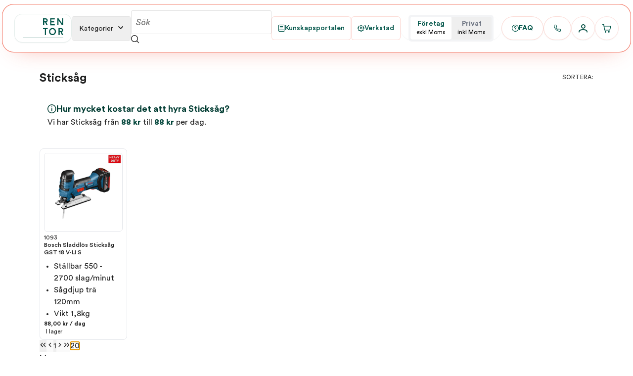

--- FILE ---
content_type: text/html;charset=UTF-8
request_url: https://rentor.nu/sticks%C3%A5g
body_size: 32827
content:
<!DOCTYPE html><html lang="sv" data-beasties-container><head><style type="text/css" data-primeng-style-id="layer-order">@layer primeui</style>
  <meta charset="utf-8">
  <title>Hyra Sticksåg</title>
  <base href="/">
  <meta name="viewport" content="width=device-width, initial-scale=1">
  <meta name="description" content="Upptäck vårt stora sortiment och välj vad som passar dig bäst när du vill hyra Sticksåg">
  <meta name="robots" content="index, follow">
  <meta name="theme-color" content="#16a34a">
  <meta name="color-scheme" content="light only">

  <!-- Preconnect to improve loading performance -->
  <link rel="preconnect" href="https://fonts.googleapis.com">
  <link rel="preconnect" href="https://fonts.gstatic.com" crossorigin>

  <!-- DNS prefetch for external resources -->
  <link rel="dns-prefetch" href="//rentor.nu">

  <!-- Resource hints for critical resources -->
  <link rel="preload" href="assets/Rentor_logo_green.svg" as="image" type="image/svg+xml">

  <!-- Preload PrimeIcons font for better performance -->
  <link rel="preload" href="node_modules/primeicons/fonts/primeicons.woff2" as="font" type="font/woff2" crossorigin>

  <!-- PWA manifest -->
  <link rel="manifest" href="manifest.json">

  <link rel="icon" type="image/x-icon" href="assets/Rentor_logo_orange.png">

  <!-- Critical CSS should be inlined by Angular's optimization -->
  <style>
    /* Critical above-the-fold styles */
    body {
      margin: 0;
      font-family: system-ui, -apple-system, sans-serif;
      line-height: 1.6;
      -webkit-font-smoothing: antialiased;
      -moz-osx-font-smoothing: grayscale;
    }

    /* Loading and skeleton styles */
    .loading-placeholder {
      background: #f3f4f6;
      animation: pulse 2s infinite;
    }

    @keyframes pulse {
      0%, 100% { opacity: 1; }
      50% { opacity: 0.5; }
    }

    /* Critical layout to prevent CLS */
    .min-h-screen { min-height: 100vh; }
    .flex { display: flex; }
    .flex-col { flex-direction: column; }
    .items-center { align-items: center; }
    .justify-center { justify-content: center; }
    .justify-between { justify-content: space-between; }
    .gap-4 { gap: 1rem; }
    .gap-6 { gap: 1.5rem; }
    .mx-auto { margin-left: auto; margin-right: auto; }
    .w-full { width: 100%; }
    .max-w-\[1200px\] { max-width: 1200px; }
    .px-4 { padding-left: 1rem; padding-right: 1rem; }
    .pt-2 { padding-top: 0.5rem; }
    .pb-3 { padding-bottom: 0.75rem; }
    .pt-5 { padding-top: 1.25rem; }
    .h-8 { height: 2rem; }
    .h-9 { height: 2.25rem; }
    .w-auto { width: auto; }

    /* Header critical styles */
    header {

      position: sticky;
      top: 0;
      background: white;
    }

    /* Hide elements initially to prevent flash */
    .hidden { display: none; }
    .lg\:grid { display: none; }
    .md\:flex { display: none; }

    @media (min-width: 768px) {
      .md\:flex { display: flex; }
      .md\:hidden { display: none; }
    }

    @media (min-width: 1024px) {
      .lg\:grid { display: grid; }
      .lg\:hidden { display: none; }
    }
  </style>
<style>@font-face{font-family:primeicons;font-display:block;src:url("./media/primeicons-RSSEDYLY.eot");src:url("./media/primeicons-RSSEDYLY.eot?#iefix") format("embedded-opentype"),url("./media/primeicons-4GST5W3O.woff2") format("woff2"),url("./media/primeicons-P53SE5CV.woff") format("woff"),url("./media/primeicons-GEFHGEHP.ttf") format("truetype"),url("./media/primeicons-DHQU4SEP.svg?#primeicons") format("svg");font-weight:400;font-style:normal}.pi{font-family:primeicons;speak:none;font-style:normal;font-weight:400;font-variant:normal;text-transform:none;line-height:1;display:inline-block;-webkit-font-smoothing:antialiased;-moz-osx-font-smoothing:grayscale}.pi:before{--webkit-backface-visibility:hidden;backface-visibility:hidden}@-webkit-keyframes fa-spin{0%{-webkit-transform:rotate(0deg);transform:rotate(0)}to{-webkit-transform:rotate(359deg);transform:rotate(359deg)}}.pi-instagram:before{content:"\e9cc"}.pi-book:before{content:"\e9ba"}.pi-phone:before{content:"\e9b8"}.pi-facebook:before{content:"\e9b4"}.pi-shopping-cart:before{content:"\e980"}.pi-map-marker:before{content:"\e968"}.pi-question-circle:before{content:"\e959"}.pi-cog:before{content:"\e94a"}.pi-user:before{content:"\e939"}.pi-angle-down:before{content:"\e930"}.pi-search:before{content:"\e908"}.pi-arrow-right:before{content:"\e91b"}.pi-bars:before{content:"\e91d"}.pi-info-circle:before{content:"\e924"}@font-face{font-family:Circular Std;src:url("./media/CircularStd-Book-PA23ALT7.woff2") format("woff2");font-weight:300;font-style:normal;font-display:swap}@font-face{font-family:Circular Std;src:url("./media/CircularStd-BookItalic-PY44O4Z7.woff2") format("woff2");font-weight:300;font-style:italic;font-display:swap}@font-face{font-family:Circular Std;src:url("./media/CircularStd-Black-UG2L5KF5.woff2") format("woff2");font-weight:400;font-style:normal;font-display:swap}@font-face{font-family:Circular Std;src:url("./media/CircularStd-BlackItalic-6UJDET5W.woff2") format("woff2");font-weight:400;font-style:italic;font-display:swap}@font-face{font-family:Circular Std;src:url("./media/CircularStd-Medium-HLCEDONW.woff2") format("woff2");font-weight:500;font-style:normal;font-display:swap}@font-face{font-family:Circular Std;src:url("./media/CircularStd-MediumItalic-2ZY6NV3P.woff2") format("woff2");font-weight:500;font-style:italic;font-display:swap}@font-face{font-family:Circular Std;src:url("./media/CircularStd-Bold-3OTCADS5.woff2") format("woff2");font-weight:700;font-style:normal;font-display:swap}@font-face{font-family:Circular Std;src:url("./media/CircularStd-BoldItalic-RRF6SIDI.woff2") format("woff2");font-weight:700;font-style:italic;font-display:swap}:root{--font-family: "Circular Std";--font-size-xs: .75rem;--font-size-sm: .875rem;--font-size-base: 1rem;--font-size-lg: 1.125rem;--font-size-xl: 1.25rem;--font-size-2xl: 1.5rem;--font-size-3xl: 1.875rem;--font-weight-light: 300;--font-weight-normal: 400;--font-weight-medium: 500;--font-weight-bold: 700;--line-height-tight: 1.25;--line-height-base: 1.5;--line-height-relaxed: 1.625;--primary-color: #03564a;--primary-color-text: #ffffff;--secondary-color: #ee4128;--secondary-color-text: #ffffff;--primary-50: #e6f2f0;--primary-100: #b3d9d2;--primary-200: #80c0b4;--primary-300: #4da696;--primary-400: #268d78;--primary-500: #03564a;--primary-600: #024e42;--primary-700: #02453a;--primary-800: #013c32;--primary-900: #01332a;--secondary-50: #fdeae8;--secondary-100: #f9bbb3;--secondary-200: #f58c7e;--secondary-300: #f15d49;--secondary-400: #ed2e14;--secondary-500: #ee4128;--secondary-600: #d63b24;--secondary-700: #be3520;--secondary-800: #a62f1c;--secondary-900: #8e2918;--surface-0: #ffffff;--surface-50: #fafafa;--surface-100: #f9bbb3;--surface-200: #eeeeee;--surface-300: #e0e0e0;--surface-400: #bdbdbd;--surface-500: #9e9e9e;--surface-600: #757575;--surface-700: #616161;--surface-800: #424242;--surface-900: #212121;--text-color: #212121;--text-color-secondary: #757575;--surface-overlay: #ffffff;--surface-border: #e0e0e0;--focus-ring: 0 0 0 2px rgba(3, 86, 74, .2);--inline-spacing: .25rem;--content-padding: .5rem;--button-padding-y: .375rem;--button-padding-x: .75rem;--input-padding-y: .375rem;--input-padding-x: .5rem;--border-radius: 3px;--border-radius-sm: 2px;--border-radius-lg: 4px;--field-height: 2.25rem;--button-height: 2.25rem;--shadow-1: 0 1px 3px rgba(0, 0, 0, .12);--shadow-2: 0 2px 6px rgba(0, 0, 0, .16);--shadow-3: 0 4px 12px rgba(0, 0, 0, .15)}*{font-family:var(--font-family)}body{font-family:var(--font-family);font-size:var(--font-size-base);font-weight:var(--font-weight-light);line-height:var(--line-height-base);color:var(--text-color);-webkit-font-smoothing:antialiased;-moz-osx-font-smoothing:grayscale}h1{font-size:var(--font-size-3xl);font-weight:var(--font-weight-bold);line-height:var(--line-height-tight);color:var(--text-color);margin:0 0 1rem}h2{font-size:var(--font-size-2xl);font-weight:var(--font-weight-bold);line-height:var(--line-height-tight);color:var(--text-color);margin:0 0 .75rem}h3{font-size:var(--font-size-xl);font-weight:var(--font-weight-medium);line-height:var(--line-height-tight);color:var(--text-color);margin:0 0 .5rem}h4{font-size:var(--font-size-lg);font-weight:var(--font-weight-medium);line-height:var(--line-height-base);color:var(--text-color);margin:0 0 .5rem}p{font-size:var(--font-size-base);font-weight:var(--font-weight-light);line-height:var(--line-height-relaxed);margin:0 0 1rem}.text-sm{font-size:var(--font-size-sm);font-weight:var(--font-weight-light);line-height:var(--line-height-base)}.text-xs{font-size:var(--font-size-xs);font-weight:var(--font-weight-light);line-height:var(--line-height-base)}.font-medium{font-weight:var(--font-weight-medium)}.text-primary{color:var(--primary-color)}.p-inputtext{padding:var(--input-padding-y) var(--input-padding-x);border:1px solid var(--surface-border);border-radius:var(--border-radius);background:var(--surface-0);transition:border-color .2s,box-shadow .2s;height:var(--field-height);font-family:var(--font-family);font-size:var(--font-size-base);font-weight:var(--font-weight-light);line-height:var(--line-height-base)}.p-inputtext:enabled:focus{outline:0 none;border-color:var(--primary-color);box-shadow:var(--focus-ring)}.p-inputtext::placeholder{color:var(--text-color-secondary);font-weight:var(--font-weight-light);font-style:italic}label{font-family:var(--font-family);font-size:var(--font-size-sm);font-weight:var(--font-weight-medium);line-height:var(--line-height-base);color:var(--text-color);margin-bottom:.25rem;display:block}.p-card{contain:layout style;border-radius:var(--border-radius);box-shadow:var(--shadow-1);margin:.5rem 0;font-family:var(--font-family)}.p-card .p-card-body{padding:var(--content-padding)}.p-card .p-card-content{padding:var(--content-padding);font-size:var(--font-size-base);font-weight:var(--font-weight-light);line-height:var(--line-height-relaxed)}.p-component{font-family:var(--font-family)}@media (max-width: 768px){:root{--font-size-3xl: 1.625rem;--font-size-2xl: 1.375rem;--font-size-xl: 1.125rem}.p-inputtext{font-size:var(--font-size-base)}}@font-face{font-family:primeicons;font-display:swap;src:url("./media/primeicons-4GST5W3O.woff2") format("woff2"),url("./media/primeicons-P53SE5CV.woff") format("woff"),url("./media/primeicons-GEFHGEHP.ttf") format("truetype")}:root{color-scheme:light;background-color:#fff!important;color:#000!important}.pi{font-display:swap!important;font-style:normal!important}*,:before,:after{--tw-border-spacing-x: 0;--tw-border-spacing-y: 0;--tw-translate-x: 0;--tw-translate-y: 0;--tw-rotate: 0;--tw-skew-x: 0;--tw-skew-y: 0;--tw-scale-x: 1;--tw-scale-y: 1;--tw-pan-x: ;--tw-pan-y: ;--tw-pinch-zoom: ;--tw-scroll-snap-strictness: proximity;--tw-gradient-from-position: ;--tw-gradient-via-position: ;--tw-gradient-to-position: ;--tw-ordinal: ;--tw-slashed-zero: ;--tw-numeric-figure: ;--tw-numeric-spacing: ;--tw-numeric-fraction: ;--tw-ring-inset: ;--tw-ring-offset-width: 0px;--tw-ring-offset-color: #fff;--tw-ring-color: rgb(59 130 246 / .5);--tw-ring-offset-shadow: 0 0 #0000;--tw-ring-shadow: 0 0 #0000;--tw-shadow: 0 0 #0000;--tw-shadow-colored: 0 0 #0000;--tw-blur: ;--tw-brightness: ;--tw-contrast: ;--tw-grayscale: ;--tw-hue-rotate: ;--tw-invert: ;--tw-saturate: ;--tw-sepia: ;--tw-drop-shadow: ;--tw-backdrop-blur: ;--tw-backdrop-brightness: ;--tw-backdrop-contrast: ;--tw-backdrop-grayscale: ;--tw-backdrop-hue-rotate: ;--tw-backdrop-invert: ;--tw-backdrop-opacity: ;--tw-backdrop-saturate: ;--tw-backdrop-sepia: ;--tw-contain-size: ;--tw-contain-layout: ;--tw-contain-paint: ;--tw-contain-style: }*,:before,:after{box-sizing:border-box;border-width:0;border-style:solid;border-color:#e5e7eb}:before,:after{--tw-content: ""}html{line-height:1.5;-webkit-text-size-adjust:100%;-moz-tab-size:4;tab-size:4;font-family:ui-sans-serif,system-ui,sans-serif,"Apple Color Emoji","Segoe UI Emoji",Segoe UI Symbol,"Noto Color Emoji";font-feature-settings:normal;font-variation-settings:normal;-webkit-tap-highlight-color:transparent}body{margin:0;line-height:inherit}h1,h2,h3,h4{font-size:inherit;font-weight:inherit}a{color:inherit;text-decoration:inherit}strong{font-weight:bolder}button,input{font-family:inherit;font-feature-settings:inherit;font-variation-settings:inherit;font-size:100%;font-weight:inherit;line-height:inherit;letter-spacing:inherit;color:inherit;margin:0;padding:0}button{text-transform:none}button,input:where([type=button]),input:where([type=reset]),input:where([type=submit]){-webkit-appearance:button;background-color:transparent;background-image:none}h1,h2,h3,h4,p{margin:0}ul{list-style:none;margin:0;padding:0}input::placeholder{opacity:1;color:#9ca3af}button,[role=button]{cursor:pointer}img,svg,iframe{display:block;vertical-align:middle}img{max-width:100%;height:auto}*{font-display:swap}.fixed{position:fixed}.relative{position:relative}.sticky{position:sticky}.inset-x-0{left:0;right:0}.bottom-0{bottom:0}.top-0{top:0}.z-40{z-index:40}.z-50{z-index:50}.m-0{margin:0}.mx-auto{margin-left:auto;margin-right:auto}.my-12{margin-top:3rem;margin-bottom:3rem}.my-2{margin-top:.5rem;margin-bottom:.5rem}.mb-2{margin-bottom:.5rem}.mb-4{margin-bottom:1rem}.mb-6{margin-bottom:1.5rem}.ml-1{margin-left:.25rem}.mt-1{margin-top:.25rem}.mt-2{margin-top:.5rem}.mt-3{margin-top:.75rem}.mt-6{margin-top:1.5rem}.mt-auto{margin-top:auto}.line-clamp-2{overflow:hidden;display:-webkit-box;-webkit-box-orient:vertical;-webkit-line-clamp:2}.block{display:block}.flex{display:flex}.inline-flex{display:inline-flex}.grid{display:grid}.hidden{display:none}.aspect-square{aspect-ratio:1 / 1}.h-10{height:2.5rem}.h-12{height:3rem}.h-20{height:5rem}.h-8{height:2rem}.h-\[47px\]{height:47px}.h-\[49px\]{height:49px}.h-full{height:100%}.min-h-screen{min-height:100vh}.w-12{width:3rem}.w-auto{width:auto}.w-full{width:100%}.min-w-0{min-width:0px}.min-w-\[80px\]{min-width:80px}.max-w-6xl{max-width:72rem}.max-w-7xl{max-width:80rem}.max-w-\[1600px\]{max-width:1600px}.max-w-\[540px\]{max-width:540px}.max-w-sm{max-width:24rem}.flex-1{flex:1 1 0%}.flex-none{flex:none}.flex-grow{flex-grow:1}.cursor-pointer{cursor:pointer}.grid-cols-2{grid-template-columns:repeat(2,minmax(0,1fr))}.grid-cols-5{grid-template-columns:repeat(5,minmax(0,1fr))}.flex-col{flex-direction:column}.flex-wrap{flex-wrap:wrap}.items-start{align-items:flex-start}.items-end{align-items:flex-end}.items-center{align-items:center}.justify-start{justify-content:flex-start}.justify-center{justify-content:center}.justify-between{justify-content:space-between}.gap-1{gap:.25rem}.gap-12{gap:3rem}.gap-2{gap:.5rem}.gap-3{gap:.75rem}.gap-4{gap:1rem}.gap-5{gap:1.25rem}.gap-6{gap:1.5rem}.gap-8{gap:2rem}.space-y-1>:not([hidden])~:not([hidden]){--tw-space-y-reverse: 0;margin-top:calc(.25rem * calc(1 - var(--tw-space-y-reverse)));margin-bottom:calc(.25rem * var(--tw-space-y-reverse))}.space-y-2>:not([hidden])~:not([hidden]){--tw-space-y-reverse: 0;margin-top:calc(.5rem * calc(1 - var(--tw-space-y-reverse)));margin-bottom:calc(.5rem * var(--tw-space-y-reverse))}.space-y-4>:not([hidden])~:not([hidden]){--tw-space-y-reverse: 0;margin-top:calc(1rem * calc(1 - var(--tw-space-y-reverse)));margin-bottom:calc(1rem * var(--tw-space-y-reverse))}.self-start{align-self:flex-start}.overflow-hidden{overflow:hidden}.rounded{border-radius:.25rem}.rounded-2xl{border-radius:1rem}.rounded-3xl{border-radius:1.5rem}.rounded-full{border-radius:9999px}.rounded-lg{border-radius:.5rem}.rounded-md{border-radius:.375rem}.border{border-width:1px}.border-t{border-top-width:1px}.border-none{border-style:none}.border-primary-200{--tw-border-opacity: 1;border-color:rgb(128 192 180 / var(--tw-border-opacity, 1))}.border-primary\/10{border-color:#03564a1a}.border-secondary\/15{border-color:#ee412826}.border-secondary\/20{border-color:#ee412833}.border-secondary\/80{border-color:#ee4128cc}.border-white\/20{border-color:#fff3}.bg-gray-100{--tw-bg-opacity: 1;background-color:rgb(243 244 246 / var(--tw-bg-opacity, 1))}.bg-primary-50{--tw-bg-opacity: 1;background-color:rgb(230 242 240 / var(--tw-bg-opacity, 1))}.bg-white{--tw-bg-opacity: 1;background-color:rgb(255 255 255 / var(--tw-bg-opacity, 1))}.bg-white\/95{background-color:#fffffff2}.object-cover{object-fit:cover}.p-1{padding:.25rem}.p-2{padding:.5rem}.p-4{padding:1rem}.px-1{padding-left:.25rem;padding-right:.25rem}.px-3{padding-left:.75rem;padding-right:.75rem}.px-4{padding-left:1rem;padding-right:1rem}.px-5{padding-left:1.25rem;padding-right:1.25rem}.px-6{padding-left:1.5rem;padding-right:1.5rem}.py-0{padding-top:0;padding-bottom:0}.py-1\.5{padding-top:.375rem;padding-bottom:.375rem}.py-12{padding-top:3rem;padding-bottom:3rem}.py-2{padding-top:.5rem;padding-bottom:.5rem}.py-3{padding-top:.75rem;padding-bottom:.75rem}.pb-24{padding-bottom:6rem}.pt-1{padding-top:.25rem}.pt-2{padding-top:.5rem}.text-center{text-align:center}.text-2xl{font-size:1.5rem;line-height:2rem}.text-\[0\.65rem\]{font-size:.65rem}.text-\[0\.7rem\]{font-size:.7rem}.text-lg{font-size:1.125rem;line-height:1.75rem}.text-sm{font-size:.875rem;line-height:1.25rem}.text-xl{font-size:1.25rem;line-height:1.75rem}.text-xs{font-size:.75rem;line-height:1rem}.font-medium{font-weight:500}.font-semibold{font-weight:600}.uppercase{text-transform:uppercase}.leading-relaxed{line-height:1.625}.leading-snug{line-height:1.375}.leading-tight{line-height:1.25}.tracking-\[0\.18em\]{letter-spacing:.18em}.tracking-wide{letter-spacing:.025em}.text-black{--tw-text-opacity: 1;color:rgb(0 0 0 / var(--tw-text-opacity, 1))}.text-gray-500{--tw-text-opacity: 1;color:rgb(107 114 128 / var(--tw-text-opacity, 1))}.text-gray-600{--tw-text-opacity: 1;color:rgb(75 85 99 / var(--tw-text-opacity, 1))}.text-gray-700{--tw-text-opacity: 1;color:rgb(55 65 81 / var(--tw-text-opacity, 1))}.text-inherit{color:inherit}.text-primary{--tw-text-opacity: 1;color:rgb(3 86 74 / var(--tw-text-opacity, 1))}.text-primary-400{--tw-text-opacity: 1;color:rgb(38 141 120 / var(--tw-text-opacity, 1))}.text-primary-600{--tw-text-opacity: 1;color:rgb(2 78 66 / var(--tw-text-opacity, 1))}.text-primary-700{--tw-text-opacity: 1;color:rgb(2 69 58 / var(--tw-text-opacity, 1))}.text-primary-800{--tw-text-opacity: 1;color:rgb(1 60 50 / var(--tw-text-opacity, 1))}.text-white\/70{color:#ffffffb3}.text-white\/80{color:#fffc}.text-white\/90{color:#ffffffe6}.no-underline{text-decoration-line:none}.shadow-\[0_20px_45px_-28px_rgba\(238\,65\,40\,0\.4\)\]{--tw-shadow: 0 20px 45px -28px rgba(238,65,40,.4);--tw-shadow-colored: 0 20px 45px -28px var(--tw-shadow-color);box-shadow:var(--tw-ring-offset-shadow, 0 0 #0000),var(--tw-ring-shadow, 0 0 #0000),var(--tw-shadow)}.shadow-lg{--tw-shadow: 0 10px 15px -3px rgb(0 0 0 / .1), 0 4px 6px -4px rgb(0 0 0 / .1);--tw-shadow-colored: 0 10px 15px -3px var(--tw-shadow-color), 0 4px 6px -4px var(--tw-shadow-color);box-shadow:var(--tw-ring-offset-shadow, 0 0 #0000),var(--tw-ring-shadow, 0 0 #0000),var(--tw-shadow)}.shadow-sm{--tw-shadow: 0 1px 2px 0 rgb(0 0 0 / .05);--tw-shadow-colored: 0 1px 2px 0 var(--tw-shadow-color);box-shadow:var(--tw-ring-offset-shadow, 0 0 #0000),var(--tw-ring-shadow, 0 0 #0000),var(--tw-shadow)}.backdrop-blur-sm{--tw-backdrop-blur: blur(4px);-webkit-backdrop-filter:var(--tw-backdrop-blur) var(--tw-backdrop-brightness) var(--tw-backdrop-contrast) var(--tw-backdrop-grayscale) var(--tw-backdrop-hue-rotate) var(--tw-backdrop-invert) var(--tw-backdrop-opacity) var(--tw-backdrop-saturate) var(--tw-backdrop-sepia);backdrop-filter:var(--tw-backdrop-blur) var(--tw-backdrop-brightness) var(--tw-backdrop-contrast) var(--tw-backdrop-grayscale) var(--tw-backdrop-hue-rotate) var(--tw-backdrop-invert) var(--tw-backdrop-opacity) var(--tw-backdrop-saturate) var(--tw-backdrop-sepia)}.transition-all{transition-property:all;transition-timing-function:cubic-bezier(.4,0,.2,1);transition-duration:.15s}.transition-colors{transition-property:color,background-color,border-color,text-decoration-color,fill,stroke;transition-timing-function:cubic-bezier(.4,0,.2,1);transition-duration:.15s}.transition-transform{transition-property:transform;transition-timing-function:cubic-bezier(.4,0,.2,1);transition-duration:.15s}.duration-200{transition-duration:.2s}html,body{height:100%;font-display:swap}body{margin:0;font-family:system-ui,-apple-system,BlinkMacSystemFont,Segoe UI,Roboto,sans-serif}html,body{color-scheme:light;background-color:#fff}.p-card{background-color:#fff!important;color:var(--text-color, #212121)!important;filter:none!important}.p-select{background:#fff!important;--p-focus-ring-color: rgba(3,86,74,.25)}@media (prefers-color-scheme: dark){html,body{background-color:#fff}}.short-desc ul{list-style:disc!important;padding-left:1.25rem}.hover\:-translate-y-0\.5:hover{--tw-translate-y: -.125rem;transform:translate(var(--tw-translate-x),var(--tw-translate-y)) rotate(var(--tw-rotate)) skew(var(--tw-skew-x)) skewY(var(--tw-skew-y)) scaleX(var(--tw-scale-x)) scaleY(var(--tw-scale-y))}.hover\:border-primary:hover{--tw-border-opacity: 1;border-color:rgb(3 86 74 / var(--tw-border-opacity, 1))}.hover\:bg-primary-50:hover{--tw-bg-opacity: 1;background-color:rgb(230 242 240 / var(--tw-bg-opacity, 1))}.hover\:bg-primary-50\/25:hover{background-color:#e6f2f040}.hover\:bg-primary\/10:hover{background-color:#03564a1a}.hover\:text-gray-800:hover{--tw-text-opacity: 1;color:rgb(31 41 55 / var(--tw-text-opacity, 1))}.hover\:text-primary:hover{--tw-text-opacity: 1;color:rgb(3 86 74 / var(--tw-text-opacity, 1))}.hover\:text-white:hover{--tw-text-opacity: 1;color:rgb(255 255 255 / var(--tw-text-opacity, 1))}.hover\:shadow-md:hover{--tw-shadow: 0 4px 6px -1px rgb(0 0 0 / .1), 0 2px 4px -2px rgb(0 0 0 / .1);--tw-shadow-colored: 0 4px 6px -1px var(--tw-shadow-color), 0 2px 4px -2px var(--tw-shadow-color);box-shadow:var(--tw-ring-offset-shadow, 0 0 #0000),var(--tw-ring-shadow, 0 0 #0000),var(--tw-shadow)}.focus\:outline-none:focus{outline:2px solid transparent;outline-offset:2px}.dark\:border-primary-800:is(.dark *){--tw-border-opacity: 1;border-color:rgb(1 60 50 / var(--tw-border-opacity, 1))}.dark\:bg-primary-900\/20:is(.dark *){background-color:#01332a33}.dark\:text-primary-200:is(.dark *){--tw-text-opacity: 1;color:rgb(128 192 180 / var(--tw-text-opacity, 1))}.dark\:text-primary-300:is(.dark *){--tw-text-opacity: 1;color:rgb(77 166 150 / var(--tw-text-opacity, 1))}@media (min-width: 640px){.sm\:flex{display:flex}.sm\:grid-cols-3{grid-template-columns:repeat(3,minmax(0,1fr))}.sm\:gap-3{gap:.75rem}.sm\:px-6{padding-left:1.5rem;padding-right:1.5rem}}@media (min-width: 768px){.md\:block{display:block}.md\:flex{display:flex}.md\:hidden{display:none}.md\:grid-cols-4{grid-template-columns:repeat(4,minmax(0,1fr))}.md\:flex-row{flex-direction:row}.md\:items-center{align-items:center}.md\:pb-0{padding-bottom:0}.md\:pt-5{padding-top:1.25rem}}@media (min-width: 1024px){.lg\:flex{display:flex}.lg\:inline-flex{display:inline-flex}.lg\:hidden{display:none}.lg\:grid-cols-5{grid-template-columns:repeat(5,minmax(0,1fr))}.lg\:grid-cols-\[minmax\(0\,1\.2fr\)_minmax\(0\,1fr\)_minmax\(0\,1\.2fr\)\]{grid-template-columns:minmax(0,1.2fr) minmax(0,1fr) minmax(0,1.2fr)}.lg\:px-8{padding-left:2rem;padding-right:2rem}}@media (min-width: 1280px){.xl\:grid-cols-6{grid-template-columns:repeat(6,minmax(0,1fr))}}
</style><link rel="stylesheet" href="styles-YZDAXYIZ.css" media="print" onload="this.media='all'"><noscript><link rel="stylesheet" href="styles-YZDAXYIZ.css"></noscript><style ng-app-id="ng">mark[_ngcontent-ng-c2022711060]{background:var(--primary-color);color:var(--primary-color-text);padding:0 .15em;border-radius:.2em}[_nghost-ng-c2022711060]     .p-inputtext{min-height:48px!important}#searchInput[_ngcontent-ng-c2022711060]{min-height:48px!important;font-size:18px!important}@media (max-width: 640px){[_nghost-ng-c2022711060]     .p-inputtext{font-size:16px!important;height:48px!important;padding-right:3.5rem!important}#searchInput[_ngcontent-ng-c2022711060]{min-height:auto;font-size:16px}[_nghost-ng-c2022711060]     .p-button{min-height:2.75rem;padding:.5rem .75rem}}</style><style ng-app-id="ng">[_nghost-ng-c1492661791]     .p-selectbutton{display:inline-flex}[_nghost-ng-c1492661791]     .p-selectbutton .p-button{height:36px;border-radius:999px;border:1px solid transparent;padding:0 1rem;font-size:.75rem;font-weight:600;color:#1f4f3f;background:#ffffffd9;box-shadow:none;transition:background-color .16s ease,color .16s ease}[_nghost-ng-c1492661791]     .p-selectbutton .p-button:hover{background:#10705326}[_nghost-ng-c1492661791]     .p-selectbutton .p-button.p-highlight{background:#107053;color:#fff;box-shadow:0 8px 18px -14px #107053cc}</style><style ng-app-id="ng">[_nghost-ng-c919871187]{display:contents}.overlay[_ngcontent-ng-c919871187]{position:fixed;inset:0;z-index:80;background-color:#0006;--tw-backdrop-blur: blur(4px);-webkit-backdrop-filter:var(--tw-backdrop-blur) var(--tw-backdrop-brightness) var(--tw-backdrop-contrast) var(--tw-backdrop-grayscale) var(--tw-backdrop-hue-rotate) var(--tw-backdrop-invert) var(--tw-backdrop-opacity) var(--tw-backdrop-saturate) var(--tw-backdrop-sepia);backdrop-filter:var(--tw-backdrop-blur) var(--tw-backdrop-brightness) var(--tw-backdrop-contrast) var(--tw-backdrop-grayscale) var(--tw-backdrop-hue-rotate) var(--tw-backdrop-invert) var(--tw-backdrop-opacity) var(--tw-backdrop-saturate) var(--tw-backdrop-sepia)}.panel-wrapper[_ngcontent-ng-c919871187]{position:fixed;inset:0;z-index:90;display:flex;justify-content:flex-end}@media (min-width: 768px){.panel-wrapper[_ngcontent-ng-c919871187]{display:none}}.panel[_ngcontent-ng-c919871187]{position:relative;display:flex;height:100%;width:100%;max-width:24rem;flex-direction:column;--tw-bg-opacity: 1;background-color:rgb(255 255 255 / var(--tw-bg-opacity, 1));--tw-shadow: 0 25px 50px -12px rgb(0 0 0 / .25);--tw-shadow-colored: 0 25px 50px -12px var(--tw-shadow-color);box-shadow:var(--tw-ring-offset-shadow, 0 0 #0000),var(--tw-ring-shadow, 0 0 #0000),var(--tw-shadow)}.panel-header[_ngcontent-ng-c919871187]{position:sticky;top:0;z-index:10;display:flex;align-items:center;justify-content:space-between;border-bottom-width:1px;--tw-border-opacity: 1;border-color:rgb(229 229 229 / var(--tw-border-opacity, 1));--tw-bg-opacity: 1;background-color:rgb(255 255 255 / var(--tw-bg-opacity, 1));padding:.75rem 1rem}.panel-content[_ngcontent-ng-c919871187]{display:flex;height:100%;flex-direction:column;gap:1.5rem;overflow-y:auto;padding:1rem 1rem 6rem}.section[_ngcontent-ng-c919871187]{display:flex;flex-direction:column;gap:.75rem}.grow-spacer[_ngcontent-ng-c919871187]{flex:1 1 auto}  .smart-search-panel,   .menubar,   .mega-menu-overlay{z-index:10!important}.animate-in[_ngcontent-ng-c919871187]{animation:_ngcontent-ng-c919871187_slideIn .28s cubic-bezier(.4,0,.2,1)}.animate-out[_ngcontent-ng-c919871187]{animation:_ngcontent-ng-c919871187_slideOut .24s cubic-bezier(.4,0,.2,1) forwards}@keyframes _ngcontent-ng-c919871187_slideIn{0%{transform:translate(100%)}to{transform:translate(0)}}@keyframes _ngcontent-ng-c919871187_slideOut{0%{transform:translate(0)}to{transform:translate(100%)}}</style><style ng-app-id="ng">[_nghost-ng-c4270937639]{display:block;background:linear-gradient(160deg,#ff5f3a,#e44636);color:#fff}footer[_ngcontent-ng-c4270937639]{font-family:inherit;position:relative;background:url(/assets/background-linear.svg)}.footer-logo[_ngcontent-ng-c4270937639]{filter:drop-shadow(0 4px 16px rgba(0,0,0,.35))}h3[_ngcontent-ng-c4270937639]{font-size:1rem;font-weight:600;text-transform:uppercase;letter-spacing:.5px;margin-bottom:1rem}a[_ngcontent-ng-c4270937639]{color:#ffffffe6;text-decoration:none;transition:color .2s ease}a[_ngcontent-ng-c4270937639]:hover{color:#fff}.social-button[_ngcontent-ng-c4270937639]{display:inline-flex;align-items:center;justify-content:center;width:2.5rem;height:2.5rem;border-radius:9999px;border:1px solid rgba(255,255,255,.5);color:#fff;transition:all .3s ease}.social-button[_ngcontent-ng-c4270937639]:hover{background:#fff3;border-color:#fff}.social-button[_ngcontent-ng-c4270937639]   i[_ngcontent-ng-c4270937639]{font-size:1.1rem}.depot-card[_ngcontent-ng-c4270937639]{background:#ffffff1f;border:1px solid rgba(255,255,255,.2);border-radius:12px;padding:1.25rem;color:#fff;-webkit-backdrop-filter:blur(6px);backdrop-filter:blur(6px);transition:transform .2s ease,background .3s ease}.depot-card[_ngcontent-ng-c4270937639]:hover{transform:translateY(-3px);background:#ffffff2e}@media (max-width: 1024px){footer[_ngcontent-ng-c4270937639] > div[_ngcontent-ng-c4270937639] > .grid[_ngcontent-ng-c4270937639]{grid-template-columns:repeat(1,minmax(0,1fr))}}</style><style ng-app-id="ng">[_nghost-ng-c1216958618]{display:contents}.cookie-banner[_ngcontent-ng-c1216958618]{background:#fffffffa;-webkit-backdrop-filter:blur(10px);backdrop-filter:blur(10px)}@media (max-width: 640px){.cookie-banner[_ngcontent-ng-c1216958618]   .cookie-actions[_ngcontent-ng-c1216958618]{margin-top:.25rem}}  .p-dialog{z-index:10000}  .p-button-sm{padding:.5rem 1rem;font-size:.75rem}</style><style ng-app-id="ng">@charset "UTF-8";.menubar[_ngcontent-ng-c999552353]{position:relative;display:inline-flex;background:var(--surface-0);border:1px solid var(--surface-border);border-radius:4px;font-family:var(--font-family);padding:0;margin:0}.menu-trigger[_ngcontent-ng-c999552353]{padding:.5rem .85rem;font-size:.9rem;display:inline-flex;align-items:center;gap:.25rem;line-height:1}.menubar-container[_ngcontent-ng-c999552353]{max-width:1200px;margin:0 auto;position:relative;display:flex;align-items:center;gap:1rem;justify-content:center}.mobile-toggle[_ngcontent-ng-c999552353]{display:none;flex-direction:column;justify-content:space-around;width:30px;height:30px;background:transparent;border:none;cursor:pointer;padding:0;margin:1rem}.mobile-toggle[_ngcontent-ng-c999552353]   span[_ngcontent-ng-c999552353]{width:100%;height:3px;background:var(--primary-600);border-radius:10px;transition:all .3s linear;position:relative;transform-origin:1px}.mobile-toggle.active[_ngcontent-ng-c999552353]   span[_ngcontent-ng-c999552353]:first-child{transform:rotate(45deg)}.mobile-toggle.active[_ngcontent-ng-c999552353]   span[_ngcontent-ng-c999552353]:nth-child(2){opacity:0;transform:translate(20px)}.mobile-toggle.active[_ngcontent-ng-c999552353]   span[_ngcontent-ng-c999552353]:nth-child(3){transform:rotate(-45deg)}.menu-wrapper.mobile-open[_ngcontent-ng-c999552353]{position:fixed;inset:0;background:var(--surface-0);z-index:1001;overflow-y:auto;padding-top:5px}.root-menu[_ngcontent-ng-c999552353]{display:flex;align-items:center}.root-menu.mobile[_ngcontent-ng-c999552353]{flex-direction:column;align-items:stretch}.brand[_ngcontent-ng-c999552353]{display:inline-flex;align-items:center;padding:.5rem 0 .5rem 1rem}.brand[_ngcontent-ng-c999552353]   img[_ngcontent-ng-c999552353]{height:34px}.root-menu-item[_ngcontent-ng-c999552353]{position:static}.root-link[_ngcontent-ng-c999552353]{display:flex;align-items:center;justify-content:space-between;padding:.875rem 1.25rem;text-decoration:none;color:var(--text-color);font-weight:500;font-size:.95rem;transition:background .18s ease,color .18s ease,border-color .18s ease;border-bottom:3px solid transparent;letter-spacing:.25px}.root-link[_ngcontent-ng-c999552353]:hover{background:var(--secondary-50);color:var(--secondary-700);border-bottom-color:var(--secondary-500)}.root-link[_ngcontent-ng-c999552353]   .chevron[_ngcontent-ng-c999552353]{margin-left:.5rem;font-size:.8rem;transition:transform .2s ease}.root-link[_ngcontent-ng-c999552353]   .chevron[_ngcontent-ng-c999552353]:before{content:"\25bc"}.root-link[_ngcontent-ng-c999552353]   .chevron.rotated[_ngcontent-ng-c999552353]{transform:rotate(180deg)}.megamenu[_ngcontent-ng-c999552353]{position:static;background:transparent;border:0;box-shadow:none;z-index:auto;animation:_ngcontent-ng-c999552353_fadeIn .15s ease}.megamenu.mobile[_ngcontent-ng-c999552353]{position:static;box-shadow:none;border:none;background:var(--surface-50)}.desktop-mega-overlay[_ngcontent-ng-c999552353]{position:absolute;background:var(--surface-0);border:1px solid var(--surface-border);box-shadow:0 8px 24px -6px #00000026,0 4px 12px -4px #00000014;z-index:1200}.overlay-inner[_ngcontent-ng-c999552353]{max-width:1200px;margin:0 auto}.root-row[_ngcontent-ng-c999552353]{flex-wrap:nowrap!important;overflow-x:auto;border-bottom:1px solid var(--surface-border);padding-bottom:.35rem;gap:1.25rem!important}.subcat-panel[_ngcontent-ng-c999552353]{margin-top:1rem;min-height:260px;transition:opacity .15s ease;position:relative}.subcat-panel[_ngcontent-ng-c999552353]     .p-megamenu-panel{border:none;box-shadow:none;padding:0}@keyframes _ngcontent-ng-c999552353_fadeIn{0%{opacity:0;transform:translateY(4px)}to{opacity:1;transform:translateY(0)}}[_nghost-ng-c999552353]     .p-megamenu-panel{background:var(--surface-0);border:1px solid var(--surface-border);box-shadow:0 8px 24px -6px #00000026,0 4px 12px -4px #00000014;padding:1.5rem 1.75rem 2rem;border-top:3px solid var(--secondary-500)}[_nghost-ng-c999552353]     .p-megamenu .p-menuitem-header>a, [_nghost-ng-c999552353]     .p-megamenu .p-submenu-header{color:var(--secondary-600)!important;font-weight:600;font-size:1.02rem;letter-spacing:.25px;padding:0 0 .5rem;margin:0 0 .75rem;border-bottom:2px solid var(--secondary-500);text-decoration:none}[_nghost-ng-c999552353]     .p-megamenu .p-menuitem-header>a:hover, [_nghost-ng-c999552353]     .p-megamenu .p-submenu-header:hover{color:var(--secondary-700)!important;border-bottom-color:var(--secondary-600)}[_nghost-ng-c999552353]     .p-megamenu .p-menuitem a{border-radius:4px}[_nghost-ng-c999552353]     .p-megamenu .p-menuitem a:hover, [_nghost-ng-c999552353]     .p-megamenu .p-menuitem.p-focus>a, [_nghost-ng-c999552353]     .p-megamenu .p-menuitem.p-highlight>a{background:var(--secondary-50)!important;color:var(--secondary-700)!important}[_nghost-ng-c999552353]     .p-megamenu .p-menuitem a{transition:background .15s ease,color .15s ease,padding .15s ease}.megamenu-container[_ngcontent-ng-c999552353]{width:100%;margin:0;padding:1.75rem 2rem 2.25rem;background:linear-gradient(180deg,var(--surface-0) 0%,var(--surface-50) 100%)}.megamenu-columns[_ngcontent-ng-c999552353]{display:grid;gap:2rem 2.5rem;align-items:start;grid-template-columns:repeat(5,minmax(0,1fr))}.megamenu-column[_ngcontent-ng-c999552353]   .column-header[_ngcontent-ng-c999552353]{margin:0 0 1rem;padding-bottom:.5rem;border-bottom:2px solid var(--secondary-500)}.megamenu-column[_ngcontent-ng-c999552353]   .column-header[_ngcontent-ng-c999552353]   a[_ngcontent-ng-c999552353]{color:var(--secondary-600);text-decoration:none;font-size:1.05rem;font-weight:600;letter-spacing:.25px}.megamenu-column[_ngcontent-ng-c999552353]   .column-header[_ngcontent-ng-c999552353]   a[_ngcontent-ng-c999552353]:hover{color:var(--secondary-700)}.subcategories[_ngcontent-ng-c999552353]   .subcategory-group[_ngcontent-ng-c999552353]{margin-bottom:1.5rem}.subcategories[_ngcontent-ng-c999552353]   .subcategory-group[_ngcontent-ng-c999552353]:last-child{margin-bottom:0}.subcategories[_ngcontent-ng-c999552353]   .subcategory-group[_ngcontent-ng-c999552353]   .subcategory-title[_ngcontent-ng-c999552353]{margin:0 0 .5rem}.subcategories[_ngcontent-ng-c999552353]   .subcategory-group[_ngcontent-ng-c999552353]   .subcategory-title[_ngcontent-ng-c999552353]   a[_ngcontent-ng-c999552353]{color:var(--text-color);text-decoration:none;font-size:.95rem;font-weight:500}.subcategories[_ngcontent-ng-c999552353]   .subcategory-group[_ngcontent-ng-c999552353]   .subcategory-title[_ngcontent-ng-c999552353]   a[_ngcontent-ng-c999552353]:hover{color:var(--primary-600);text-decoration:underline}.subcategories[_ngcontent-ng-c999552353]   .subcategory-group[_ngcontent-ng-c999552353]   .sub-subcategories[_ngcontent-ng-c999552353]{list-style:none;padding:0;margin:0}.subcategories[_ngcontent-ng-c999552353]   .subcategory-group[_ngcontent-ng-c999552353]   .sub-subcategories[_ngcontent-ng-c999552353]   li[_ngcontent-ng-c999552353]{margin-bottom:.25rem}.subcategories[_ngcontent-ng-c999552353]   .subcategory-group[_ngcontent-ng-c999552353]   .sub-subcategories[_ngcontent-ng-c999552353]   li[_ngcontent-ng-c999552353]   a[_ngcontent-ng-c999552353]{color:var(--text-color-secondary);text-decoration:none;font-size:.85rem;display:block;padding:.25rem 0;border-radius:3px;transition:color .18s ease,background .18s ease,padding .18s ease}.subcategories[_ngcontent-ng-c999552353]   .subcategory-group[_ngcontent-ng-c999552353]   .sub-subcategories[_ngcontent-ng-c999552353]   li[_ngcontent-ng-c999552353]   a[_ngcontent-ng-c999552353]:hover{color:var(--secondary-700);background:var(--secondary-50);padding-left:.5rem}.mobile-backdrop[_ngcontent-ng-c999552353]{position:fixed;display:flex;justify-content:center;padding-bottom:5px;left:0;right:0;bottom:0;z-index:2000}  .p-megamenu-mobile ul.p-megamenu-root-list{display:block!important}.menubar[_ngcontent-ng-c999552353]   i[_ngcontent-ng-c999552353], .menu-trigger[_ngcontent-ng-c999552353]   i[_ngcontent-ng-c999552353], .root-link[_ngcontent-ng-c999552353]   i[_ngcontent-ng-c999552353], .chevron[_ngcontent-ng-c999552353]{font-style:normal!important}@media (max-width: 768px){.mobile-toggle[_ngcontent-ng-c999552353]{display:flex}.menubar[_ngcontent-ng-c999552353]   i[_ngcontent-ng-c999552353], .menu-trigger[_ngcontent-ng-c999552353]   i[_ngcontent-ng-c999552353], .root-link[_ngcontent-ng-c999552353]   i[_ngcontent-ng-c999552353], .chevron[_ngcontent-ng-c999552353], .pi[_ngcontent-ng-c999552353]{font-style:normal!important}.menu-wrapper[_ngcontent-ng-c999552353]:not(.mobile-open){display:none}.megamenu-container[_ngcontent-ng-c999552353]{padding:1.25rem 1rem 1.5rem}.megamenu-columns[_ngcontent-ng-c999552353]{grid-template-columns:1fr!important;gap:1rem}.root-link[_ngcontent-ng-c999552353]{padding:1rem;border-bottom:1px solid var(--surface-border)}.root-link[_ngcontent-ng-c999552353]:hover{border-bottom-color:var(--surface-border)}.column-header[_ngcontent-ng-c999552353]{font-size:1rem}}@media (max-width: 480px){.megamenu-container[_ngcontent-ng-c999552353]{padding:.75rem}.menubar[_ngcontent-ng-c999552353]{display:block}.root-link[_ngcontent-ng-c999552353]{padding:.75rem;font-size:.9rem}}@media print{.menubar[_ngcontent-ng-c999552353]{display:none}}</style><style type="text/css" data-primeng-style-id="primitive-variables">@layer primeui{:root{--p-stone-50:#fafaf9;--p-stone-100:#f5f5f4;--p-stone-200:#e7e5e4;--p-stone-300:#d6d3d1;--p-stone-400:#a8a29e;--p-stone-500:#78716c;--p-stone-600:#57534e;--p-stone-700:#44403c;--p-stone-800:#292524;--p-stone-900:#1c1917;--p-stone-950:#0c0a09;--p-neutral-50:#fafafa;--p-neutral-100:#f5f5f5;--p-neutral-200:#e5e5e5;--p-neutral-300:#d4d4d4;--p-neutral-400:#a3a3a3;--p-neutral-500:#737373;--p-neutral-600:#525252;--p-neutral-700:#404040;--p-neutral-800:#262626;--p-neutral-900:#171717;--p-neutral-950:#0a0a0a;--p-zinc-50:#fafafa;--p-zinc-100:#f4f4f5;--p-zinc-200:#e4e4e7;--p-zinc-300:#d4d4d8;--p-zinc-400:#a1a1aa;--p-zinc-500:#71717a;--p-zinc-600:#52525b;--p-zinc-700:#3f3f46;--p-zinc-800:#27272a;--p-zinc-900:#18181b;--p-zinc-950:#09090b;--p-gray-50:#f9fafb;--p-gray-100:#f3f4f6;--p-gray-200:#e5e7eb;--p-gray-300:#d1d5db;--p-gray-400:#9ca3af;--p-gray-500:#6b7280;--p-gray-600:#4b5563;--p-gray-700:#374151;--p-gray-800:#1f2937;--p-gray-900:#111827;--p-gray-950:#030712;--p-slate-50:#f8fafc;--p-slate-100:#f1f5f9;--p-slate-200:#e2e8f0;--p-slate-300:#cbd5e1;--p-slate-400:#94a3b8;--p-slate-500:#64748b;--p-slate-600:#475569;--p-slate-700:#334155;--p-slate-800:#1e293b;--p-slate-900:#0f172a;--p-slate-950:#020617;--p-rose-50:#fff1f2;--p-rose-100:#ffe4e6;--p-rose-200:#fecdd3;--p-rose-300:#fda4af;--p-rose-400:#fb7185;--p-rose-500:#f43f5e;--p-rose-600:#e11d48;--p-rose-700:#be123c;--p-rose-800:#9f1239;--p-rose-900:#881337;--p-rose-950:#4c0519;--p-pink-50:#fdf2f8;--p-pink-100:#fce7f3;--p-pink-200:#fbcfe8;--p-pink-300:#f9a8d4;--p-pink-400:#f472b6;--p-pink-500:#ec4899;--p-pink-600:#db2777;--p-pink-700:#be185d;--p-pink-800:#9d174d;--p-pink-900:#831843;--p-pink-950:#500724;--p-fuchsia-50:#fdf4ff;--p-fuchsia-100:#fae8ff;--p-fuchsia-200:#f5d0fe;--p-fuchsia-300:#f0abfc;--p-fuchsia-400:#e879f9;--p-fuchsia-500:#d946ef;--p-fuchsia-600:#c026d3;--p-fuchsia-700:#a21caf;--p-fuchsia-800:#86198f;--p-fuchsia-900:#701a75;--p-fuchsia-950:#4a044e;--p-purple-50:#faf5ff;--p-purple-100:#f3e8ff;--p-purple-200:#e9d5ff;--p-purple-300:#d8b4fe;--p-purple-400:#c084fc;--p-purple-500:#a855f7;--p-purple-600:#9333ea;--p-purple-700:#7e22ce;--p-purple-800:#6b21a8;--p-purple-900:#581c87;--p-purple-950:#3b0764;--p-violet-50:#f5f3ff;--p-violet-100:#ede9fe;--p-violet-200:#ddd6fe;--p-violet-300:#c4b5fd;--p-violet-400:#a78bfa;--p-violet-500:#8b5cf6;--p-violet-600:#7c3aed;--p-violet-700:#6d28d9;--p-violet-800:#5b21b6;--p-violet-900:#4c1d95;--p-violet-950:#2e1065;--p-indigo-50:#eef2ff;--p-indigo-100:#e0e7ff;--p-indigo-200:#c7d2fe;--p-indigo-300:#a5b4fc;--p-indigo-400:#818cf8;--p-indigo-500:#6366f1;--p-indigo-600:#4f46e5;--p-indigo-700:#4338ca;--p-indigo-800:#3730a3;--p-indigo-900:#312e81;--p-indigo-950:#1e1b4b;--p-blue-50:#eff6ff;--p-blue-100:#dbeafe;--p-blue-200:#bfdbfe;--p-blue-300:#93c5fd;--p-blue-400:#60a5fa;--p-blue-500:#3b82f6;--p-blue-600:#2563eb;--p-blue-700:#1d4ed8;--p-blue-800:#1e40af;--p-blue-900:#1e3a8a;--p-blue-950:#172554;--p-sky-50:#f0f9ff;--p-sky-100:#e0f2fe;--p-sky-200:#bae6fd;--p-sky-300:#7dd3fc;--p-sky-400:#38bdf8;--p-sky-500:#0ea5e9;--p-sky-600:#0284c7;--p-sky-700:#0369a1;--p-sky-800:#075985;--p-sky-900:#0c4a6e;--p-sky-950:#082f49;--p-cyan-50:#ecfeff;--p-cyan-100:#cffafe;--p-cyan-200:#a5f3fc;--p-cyan-300:#67e8f9;--p-cyan-400:#22d3ee;--p-cyan-500:#06b6d4;--p-cyan-600:#0891b2;--p-cyan-700:#0e7490;--p-cyan-800:#155e75;--p-cyan-900:#164e63;--p-cyan-950:#083344;--p-teal-50:#f0fdfa;--p-teal-100:#ccfbf1;--p-teal-200:#99f6e4;--p-teal-300:#5eead4;--p-teal-400:#2dd4bf;--p-teal-500:#14b8a6;--p-teal-600:#0d9488;--p-teal-700:#0f766e;--p-teal-800:#115e59;--p-teal-900:#134e4a;--p-teal-950:#042f2e;--p-yellow-50:#fefce8;--p-yellow-100:#fef9c3;--p-yellow-200:#fef08a;--p-yellow-300:#fde047;--p-yellow-400:#facc15;--p-yellow-500:#eab308;--p-yellow-600:#ca8a04;--p-yellow-700:#a16207;--p-yellow-800:#854d0e;--p-yellow-900:#713f12;--p-yellow-950:#422006;--p-amber-50:#fffbeb;--p-amber-100:#fef3c7;--p-amber-200:#fde68a;--p-amber-300:#fcd34d;--p-amber-400:#fbbf24;--p-amber-500:#f59e0b;--p-amber-600:#d97706;--p-amber-700:#b45309;--p-amber-800:#92400e;--p-amber-900:#78350f;--p-amber-950:#451a03;--p-orange-50:#fff7ed;--p-orange-100:#ffedd5;--p-orange-200:#fed7aa;--p-orange-300:#fdba74;--p-orange-400:#fb923c;--p-orange-500:#f97316;--p-orange-600:#ea580c;--p-orange-700:#c2410c;--p-orange-800:#9a3412;--p-orange-900:#7c2d12;--p-orange-950:#431407;--p-red-50:#fef2f2;--p-red-100:#fee2e2;--p-red-200:#fecaca;--p-red-300:#fca5a5;--p-red-400:#f87171;--p-red-500:#ef4444;--p-red-600:#dc2626;--p-red-700:#b91c1c;--p-red-800:#991b1b;--p-red-900:#7f1d1d;--p-red-950:#450a0a;--p-lime-50:#f7fee7;--p-lime-100:#ecfccb;--p-lime-200:#d9f99d;--p-lime-300:#bef264;--p-lime-400:#a3e635;--p-lime-500:#84cc16;--p-lime-600:#65a30d;--p-lime-700:#4d7c0f;--p-lime-800:#3f6212;--p-lime-900:#365314;--p-lime-950:#1a2e05;--p-green-50:#f0fdf4;--p-green-100:#dcfce7;--p-green-200:#bbf7d0;--p-green-300:#86efac;--p-green-400:#4ade80;--p-green-500:#22c55e;--p-green-600:#16a34a;--p-green-700:#15803d;--p-green-800:#166534;--p-green-900:#14532d;--p-green-950:#052e16;--p-emerald-50:#ecfdf5;--p-emerald-100:#d1fae5;--p-emerald-200:#a7f3d0;--p-emerald-300:#6ee7b7;--p-emerald-400:#34d399;--p-emerald-500:#10b981;--p-emerald-600:#059669;--p-emerald-700:#047857;--p-emerald-800:#065f46;--p-emerald-900:#064e3b;--p-emerald-950:#022c22;--p-border-radius-none:0;--p-border-radius-xs:2px;--p-border-radius-sm:4px;--p-border-radius-md:6px;--p-border-radius-lg:8px;--p-border-radius-xl:12px;}}</style><style type="text/css" data-primeng-style-id="semantic-variables">@layer primeui{:root{--p-transition-duration:0.2s;--p-disabled-opacity:0.6;--p-icon-size:1rem;--p-anchor-gutter:2px;--p-surface-50:#fafafa;--p-surface-100:#f5f5f5;--p-surface-200:#eeeeee;--p-accent-50:#fdeae8;--p-accent-100:#f9bbb3;--p-accent-200:#f58c7e;--p-accent-300:#f15d49;--p-accent-400:#ed2e14;--p-accent-500:#ee4128;--p-accent-600:#d63b24;--p-accent-700:#be3520;--p-accent-800:#a62f1c;--p-accent-900:#8e2918;--p-overlay-navigation-shadow:0 4px 6px -1px rgba(0,0,0,0.1),0 2px 4px -2px rgba(0,0,0,0.1);--p-overlay-modal-border-radius:var(--p-border-radius-xl);--p-overlay-modal-padding:1.25rem;--p-overlay-modal-shadow:0 20px 25px -5px rgba(0,0,0,0.1),0 8px 10px -6px rgba(0,0,0,0.1);--p-overlay-popover-border-radius:var(--p-border-radius-md);--p-overlay-popover-padding:0.75rem;--p-overlay-popover-shadow:0 4px 6px -1px rgba(0,0,0,0.1),0 2px 4px -2px rgba(0,0,0,0.1);--p-overlay-select-border-radius:var(--p-border-radius-md);--p-overlay-select-shadow:0 4px 6px -1px rgba(0,0,0,0.1),0 2px 4px -2px rgba(0,0,0,0.1);--p-navigation-submenu-icon-size:0.875rem;--p-navigation-submenu-label-padding:0.5rem 0.75rem;--p-navigation-submenu-label-font-weight:600;--p-navigation-item-padding:0.5rem 0.75rem;--p-navigation-item-border-radius:var(--p-border-radius-sm);--p-navigation-item-gap:0.5rem;--p-navigation-list-padding:0.25rem 0.25rem;--p-navigation-list-gap:2px;--p-mask-transition-duration:0.15s;--p-content-border-radius:var(--p-border-radius-md);--p-list-padding:0.25rem 0.25rem;--p-list-gap:2px;--p-list-option-group-padding:0.5rem 0.75rem;--p-list-option-group-font-weight:600;--p-list-option-padding:0.5rem 0.75rem;--p-list-option-border-radius:var(--p-border-radius-sm);--p-list-header-padding:0.5rem 1rem 0.25rem 1rem;--p-form-field-padding-x:0.75rem;--p-form-field-padding-y:0.5rem;--p-form-field-border-radius:var(--p-border-radius-md);--p-form-field-transition-duration:var(--p-transition-duration);--p-form-field-focus-ring-width:0;--p-form-field-focus-ring-style:none;--p-form-field-focus-ring-color:transparent;--p-form-field-focus-ring-offset:0;--p-form-field-focus-ring-shadow:none;--p-form-field-lg-font-size:1.125rem;--p-form-field-lg-padding-x:0.875rem;--p-form-field-lg-padding-y:0.625rem;--p-form-field-sm-font-size:0.875rem;--p-form-field-sm-padding-x:0.625rem;--p-form-field-sm-padding-y:0.375rem;--p-primary-50:#e6f2f0;--p-primary-100:#b3d9d2;--p-primary-200:#80c0b4;--p-primary-300:#4da696;--p-primary-400:#268d78;--p-primary-500:#03564a;--p-primary-600:#024e42;--p-primary-700:#02453a;--p-primary-800:#013c32;--p-primary-900:#01332a;--p-primary-950:var(--p-emerald-950);--p-focus-ring-width:1px;--p-focus-ring-style:solid;--p-focus-ring-color:var(--p-primary-color);--p-focus-ring-offset:2px;--p-focus-ring-shadow:none;--p-accent-color:#ee4128;--p-accent-contrast-color:#ffffff;--p-accent-hover-color:#d63b24;--p-accent-active-color:#be3520;--p-navigation-submenu-icon-color:var(--p-surface-400);--p-navigation-submenu-icon-focus-color:var(--p-surface-500);--p-navigation-submenu-icon-active-color:var(--p-surface-500);--p-navigation-submenu-label-background:transparent;--p-navigation-submenu-label-color:var(--p-text-muted-color);--p-navigation-item-focus-background:var(--p-surface-100);--p-navigation-item-active-background:var(--p-surface-100);--p-navigation-item-color:var(--p-text-color);--p-navigation-item-focus-color:var(--p-text-hover-color);--p-navigation-item-active-color:var(--p-text-hover-color);--p-navigation-item-icon-color:var(--p-surface-400);--p-navigation-item-icon-focus-color:var(--p-surface-500);--p-navigation-item-icon-active-color:var(--p-surface-500);--p-list-option-group-background:transparent;--p-list-option-group-color:var(--p-text-muted-color);--p-list-option-focus-background:var(--p-surface-100);--p-list-option-selected-background:var(--p-highlight-background);--p-list-option-selected-focus-background:var(--p-highlight-focus-background);--p-list-option-color:var(--p-text-color);--p-list-option-focus-color:var(--p-text-hover-color);--p-list-option-selected-color:var(--p-highlight-color);--p-list-option-selected-focus-color:var(--p-highlight-focus-color);--p-list-option-icon-color:var(--p-surface-400);--p-list-option-icon-focus-color:var(--p-surface-500);--p-overlay-modal-background:var(--p-surface-0);--p-overlay-modal-border-color:var(--p-surface-200);--p-overlay-modal-color:var(--p-text-color);--p-overlay-popover-background:var(--p-surface-0);--p-overlay-popover-border-color:var(--p-surface-200);--p-overlay-popover-color:var(--p-text-color);--p-overlay-select-background:var(--p-surface-0);--p-overlay-select-border-color:var(--p-surface-200);--p-overlay-select-color:var(--p-text-color);--p-content-background:var(--p-surface-0);--p-content-hover-background:var(--p-surface-100);--p-content-border-color:var(--p-surface-200);--p-content-color:var(--p-text-color);--p-content-hover-color:var(--p-text-hover-color);--p-text-color:var(--p-surface-700);--p-text-hover-color:var(--p-surface-800);--p-text-muted-color:var(--p-surface-500);--p-text-hover-muted-color:var(--p-surface-600);--p-form-field-background:var(--p-surface-0);--p-form-field-disabled-background:var(--p-surface-200);--p-form-field-filled-background:var(--p-surface-50);--p-form-field-filled-hover-background:var(--p-surface-50);--p-form-field-filled-focus-background:var(--p-surface-50);--p-form-field-border-color:var(--p-surface-300);--p-form-field-hover-border-color:var(--p-surface-400);--p-form-field-focus-border-color:var(--p-primary-color);--p-form-field-invalid-border-color:var(--p-red-400);--p-form-field-color:var(--p-surface-700);--p-form-field-disabled-color:var(--p-surface-500);--p-form-field-placeholder-color:var(--p-surface-500);--p-form-field-invalid-placeholder-color:var(--p-red-600);--p-form-field-float-label-color:var(--p-surface-500);--p-form-field-float-label-focus-color:var(--p-primary-600);--p-form-field-float-label-active-color:var(--p-surface-500);--p-form-field-float-label-invalid-color:var(--p-form-field-invalid-placeholder-color);--p-form-field-icon-color:var(--p-surface-400);--p-form-field-shadow:0 0 #0000,0 0 #0000,0 1px 2px 0 rgba(18,18,23,0.05);--p-mask-background:rgba(0,0,0,0.4);--p-mask-color:var(--p-surface-200);--p-highlight-background:var(--p-primary-50);--p-highlight-focus-background:var(--p-primary-100);--p-highlight-color:#02453a;--p-highlight-focus-color:var(--p-primary-800);--p-primary-color:#03564a;--p-primary-contrast-color:#ffffff;--p-primary-hover-color:#024e42;--p-primary-active-color:#02453a;--p-surface-0:#ffffff;--p-surface-50:var(--p-slate-50);--p-surface-100:var(--p-slate-100);--p-surface-200:var(--p-slate-200);--p-surface-300:var(--p-slate-300);--p-surface-400:var(--p-slate-400);--p-surface-500:var(--p-slate-500);--p-surface-600:var(--p-slate-600);--p-surface-700:var(--p-slate-700);--p-surface-800:var(--p-slate-800);--p-surface-900:var(--p-slate-900);--p-surface-950:var(--p-slate-950);}}@layer primeui{}</style><style type="text/css" data-primeng-style-id="global-variables">@layer primeui{:root{color-scheme:light}}@layer primeui{}</style><style type="text/css" data-primeng-style-id="global-style">@layer primeui{ *,::before,::after{box-sizing:border-box;}.p-connected-overlay{opacity:0;transform:scaleY(0.8);transition:transform 0.12s cubic-bezier(0,0,0.2,1),opacity 0.12s cubic-bezier(0,0,0.2,1);}.p-connected-overlay-visible{opacity:1;transform:scaleY(1);}.p-connected-overlay-hidden{opacity:0;transform:scaleY(1);transition:opacity 0.1s linear;}.p-connected-overlay-enter-from{opacity:0;transform:scaleY(0.8);}.p-connected-overlay-leave-to{opacity:0;}.p-connected-overlay-enter-active{transition:transform 0.12s cubic-bezier(0,0,0.2,1),opacity 0.12s cubic-bezier(0,0,0.2,1);}.p-connected-overlay-leave-active{transition:opacity 0.1s linear;}.p-toggleable-content-enter-from,.p-toggleable-content-leave-to{max-height:0;}.p-toggleable-content-enter-to,.p-toggleable-content-leave-from{max-height:1000px;}.p-toggleable-content-leave-active{overflow:hidden;transition:max-height 0.45s cubic-bezier(0,1,0,1);}.p-toggleable-content-enter-active{overflow:hidden;transition:max-height 1s ease-in-out;}.p-disabled,.p-disabled *{cursor:default;pointer-events:none;user-select:none;}.p-disabled,.p-component:disabled{opacity:var(--p-disabled-opacity);}.pi{font-size:var(--p-icon-size);}.p-icon{width:var(--p-icon-size);height:var(--p-icon-size);}.p-overlay-mask{background:var(--p-mask-background);color:var(--p-mask-color);position:fixed;top:0;left:0;width:100%;height:100%;}.p-overlay-mask-enter{animation:p-overlay-mask-enter-animation var(--p-mask-transition-duration) forwards;}.p-overlay-mask-leave{animation:p-overlay-mask-leave-animation var(--p-mask-transition-duration) forwards;}@keyframes p-overlay-mask-enter-animation{from{background:transparent;}to{background:var(--p-mask-background);}} @keyframes p-overlay-mask-leave-animation{from{background:var(--p-mask-background);}to{background:transparent;}}}</style><style type="text/css" data-primeng-style-id="base">.p-hidden-accessible{border:0;clip:rect(0 0 0 0);height:1px;margin:-1px;overflow:hidden;padding:0;position:absolute;width:1px;}.p-hidden-accessible input,.p-hidden-accessible select{transform:scale(0);}.p-overflow-hidden{overflow:hidden;padding-right:var(--p-scrollbar-width);}</style><style type="text/css" data-primeng-style-id="iconfield-variables">@layer primeui{:root{--p-iconfield-icon-color:var(--p-form-field-icon-color);}}</style><style type="text/css" data-primeng-style-id="iconfield-style">@layer primeui{ .p-iconfield{position:relative;display:block;}.p-inputicon{position:absolute;top:50%;margin-top:calc(-1 * (var(--p-icon-size) / 2));color:var(--p-iconfield-icon-color);line-height:1;z-index:1;}.p-iconfield .p-inputicon:first-child{inset-inline-start:var(--p-form-field-padding-x);}.p-iconfield .p-inputicon:last-child{inset-inline-end:var(--p-form-field-padding-x);}.p-iconfield .p-inputtext:not(:first-child),.p-iconfield .p-inputwrapper:not(:first-child) .p-inputtext{padding-inline-start:calc((var(--p-form-field-padding-x) * 2) + var(--p-icon-size));}.p-iconfield .p-inputtext:not(:last-child){padding-inline-end:calc((var(--p-form-field-padding-x) * 2) + var(--p-icon-size));}.p-iconfield:has(.p-inputfield-sm) .p-inputicon{font-size:var(--p-form-field-sm-font-size);width:var(--p-form-field-sm-font-size);height:var(--p-form-field-sm-font-size);margin-top:calc(-1 * (var(--p-form-field-sm-font-size) / 2));}.p-iconfield:has(.p-inputfield-lg) .p-inputicon{font-size:var(--p-form-field-lg-font-size);width:var(--p-form-field-lg-font-size);height:var(--p-form-field-lg-font-size);margin-top:calc(-1 * (var(--p-form-field-lg-font-size) / 2));}}</style><style type="text/css" data-primeng-style-id="inputtext-variables">@layer primeui{:root{--p-inputtext-background:var(--p-form-field-background);--p-inputtext-disabled-background:var(--p-form-field-disabled-background);--p-inputtext-filled-background:var(--p-form-field-filled-background);--p-inputtext-filled-hover-background:var(--p-form-field-filled-hover-background);--p-inputtext-filled-focus-background:var(--p-form-field-filled-focus-background);--p-inputtext-border-color:var(--p-form-field-border-color);--p-inputtext-hover-border-color:var(--p-form-field-hover-border-color);--p-inputtext-focus-border-color:var(--p-form-field-focus-border-color);--p-inputtext-invalid-border-color:var(--p-form-field-invalid-border-color);--p-inputtext-color:var(--p-form-field-color);--p-inputtext-disabled-color:var(--p-form-field-disabled-color);--p-inputtext-placeholder-color:var(--p-form-field-placeholder-color);--p-inputtext-invalid-placeholder-color:var(--p-form-field-invalid-placeholder-color);--p-inputtext-shadow:var(--p-form-field-shadow);--p-inputtext-padding-x:var(--p-form-field-padding-x);--p-inputtext-padding-y:var(--p-form-field-padding-y);--p-inputtext-border-radius:var(--p-form-field-border-radius);--p-inputtext-transition-duration:var(--p-form-field-transition-duration);--p-inputtext-lg-font-size:var(--p-form-field-lg-font-size);--p-inputtext-lg-padding-x:var(--p-form-field-lg-padding-x);--p-inputtext-lg-padding-y:var(--p-form-field-lg-padding-y);--p-inputtext-sm-font-size:var(--p-form-field-sm-font-size);--p-inputtext-sm-padding-x:var(--p-form-field-sm-padding-x);--p-inputtext-sm-padding-y:var(--p-form-field-sm-padding-y);--p-inputtext-focus-ring-width:var(--p-form-field-focus-ring-width);--p-inputtext-focus-ring-style:var(--p-form-field-focus-ring-style);--p-inputtext-focus-ring-color:var(--p-form-field-focus-ring-color);--p-inputtext-focus-ring-offset:var(--p-form-field-focus-ring-offset);--p-inputtext-focus-ring-shadow:var(--p-form-field-focus-ring-shadow);}}</style><style type="text/css" data-primeng-style-id="inputtext-style">@layer primeui{ .p-inputtext{font-family:inherit;font-feature-settings:inherit;font-size:1rem;color:var(--p-inputtext-color);background:var(--p-inputtext-background);padding-block:var(--p-inputtext-padding-y);padding-inline:var(--p-inputtext-padding-x);border:1px solid var(--p-inputtext-border-color);transition:background var(--p-inputtext-transition-duration),color var(--p-inputtext-transition-duration),border-color var(--p-inputtext-transition-duration),outline-color var(--p-inputtext-transition-duration),box-shadow var(--p-inputtext-transition-duration);appearance:none;border-radius:var(--p-inputtext-border-radius);outline-color:transparent;box-shadow:var(--p-inputtext-shadow);}.p-inputtext:enabled:hover{border-color:var(--p-inputtext-hover-border-color);}.p-inputtext:enabled:focus{border-color:var(--p-inputtext-focus-border-color);box-shadow:var(--p-inputtext-focus-ring-shadow);outline:var(--p-inputtext-focus-ring-width) var(--p-inputtext-focus-ring-style) var(--p-inputtext-focus-ring-color);outline-offset:var(--p-inputtext-focus-ring-offset);}.p-inputtext.p-invalid{border-color:var(--p-inputtext-invalid-border-color);}.p-inputtext.p-variant-filled{background:var(--p-inputtext-filled-background);}.p-inputtext.p-variant-filled:enabled:hover{background:var(--p-inputtext-filled-hover-background);}.p-inputtext.p-variant-filled:enabled:focus{background:var(--p-inputtext-filled-focus-background);}.p-inputtext:disabled{opacity:1;background:var(--p-inputtext-disabled-background);color:var(--p-inputtext-disabled-color);}.p-inputtext::placeholder{color:var(--p-inputtext-placeholder-color);}.p-inputtext.p-invalid::placeholder{color:var(--p-inputtext-invalid-placeholder-color);}.p-inputtext-sm{font-size:var(--p-inputtext-sm-font-size);padding-block:var(--p-inputtext-sm-padding-y);padding-inline:var(--p-inputtext-sm-padding-x);}.p-inputtext-lg{font-size:var(--p-inputtext-lg-font-size);padding-block:var(--p-inputtext-lg-padding-y);padding-inline:var(--p-inputtext-lg-padding-x);}.p-inputtext-fluid{width:100%;}.p-inputtext.ng-invalid.ng-dirty{border-color:var(--p-inputtext-invalid-border-color);}.p-inputtext.ng-invalid.ng-dirty::placeholder{color:var(--p-inputtext-invalid-placeholder-color);}}</style><style type="text/css" data-primeng-style-id="divider-variables">@layer primeui{:root{--p-divider-vertical-margin:0 1rem;--p-divider-vertical-padding:0.5rem 0;--p-divider-vertical-content-padding:0.5rem 0;--p-divider-horizontal-margin:1rem 0;--p-divider-horizontal-padding:0 1rem;--p-divider-horizontal-content-padding:0 0.5rem;--p-divider-content-background:var(--p-content-background);--p-divider-content-color:var(--p-text-color);--p-divider-border-color:var(--p-content-border-color);}}</style><style type="text/css" data-primeng-style-id="divider-style">@layer primeui{ .p-divider-horizontal{display:flex;width:100%;position:relative;align-items:center;margin:var(--p-divider-horizontal-margin);padding:var(--p-divider-horizontal-padding);}.p-divider-horizontal:before{position:absolute;display:block;inset-block-start:50%;inset-inline-start:0;width:100%;content:'';border-block-start:1px solid var(--p-divider-border-color);}.p-divider-horizontal .p-divider-content{padding:var(--p-divider-horizontal-content-padding);}.p-divider-vertical{min-height:100%;display:flex;position:relative;justify-content:center;margin:var(--p-divider-vertical-margin);padding:var(--p-divider-vertical-padding);}.p-divider-vertical:before{position:absolute;display:block;inset-block-start:0;inset-inline-start:50%;height:100%;content:'';border-inline-start:1px solid var(--p-divider-border-color);}.p-divider.p-divider-vertical .p-divider-content{padding:var(--p-divider-vertical-content-padding);}.p-divider-content{z-index:1;background:var(--p-divider-content-background);color:var(--p-divider-content-color);}.p-divider-solid.p-divider-horizontal:before{border-block-start-style:solid;}.p-divider-solid.p-divider-vertical:before{border-inline-start-style:solid;}.p-divider-dashed.p-divider-horizontal:before{border-block-start-style:dashed;}.p-divider-dashed.p-divider-vertical:before{border-inline-start-style:dashed;}.p-divider-dotted.p-divider-horizontal:before{border-block-start-style:dotted;}.p-divider-dotted.p-divider-vertical:before{border-inline-start-style:dotted;}.p-divider-left:dir(rtl),.p-divider-right:dir(rtl){flex-direction:row-reverse;}}</style><style type="text/css" data-primeng-style-id="dialog-variables">@layer primeui{:root{--p-dialog-footer-padding:0 var(--p-overlay-modal-padding) var(--p-overlay-modal-padding) var(--p-overlay-modal-padding);--p-dialog-footer-gap:0.5rem;--p-dialog-content-padding:0 var(--p-overlay-modal-padding) var(--p-overlay-modal-padding) var(--p-overlay-modal-padding);--p-dialog-title-font-size:1.25rem;--p-dialog-title-font-weight:600;--p-dialog-header-padding:var(--p-overlay-modal-padding);--p-dialog-header-gap:0.5rem;--p-dialog-background:var(--p-overlay-modal-background);--p-dialog-border-color:var(--p-overlay-modal-border-color);--p-dialog-color:var(--p-overlay-modal-color);--p-dialog-border-radius:var(--p-overlay-modal-border-radius);--p-dialog-shadow:var(--p-overlay-modal-shadow);}}</style><style type="text/css" data-primeng-style-id="dialog-style">@layer primeui{ .p-dialog{max-height:90%;transform:scale(1);border-radius:var(--p-dialog-border-radius);box-shadow:var(--p-dialog-shadow);background:var(--p-dialog-background);border:1px solid var(--p-dialog-border-color);color:var(--p-dialog-color);}.p-dialog-content{overflow-y:auto;padding:var(--p-dialog-content-padding);}.p-dialog-header{display:flex;align-items:center;justify-content:space-between;flex-shrink:0;padding:var(--p-dialog-header-padding);}.p-dialog-title{font-weight:var(--p-dialog-title-font-weight);font-size:var(--p-dialog-title-font-size);}.p-dialog-footer{flex-shrink:0;padding:var(--p-dialog-footer-padding);display:flex;justify-content:flex-end;gap:var(--p-dialog-footer-gap);}.p-dialog-header-actions{display:flex;align-items:center;gap:var(--p-dialog-header-gap);}.p-dialog-enter-active{transition:all 150ms cubic-bezier(0,0,0.2,1);}.p-dialog-leave-active{transition:all 150ms cubic-bezier(0.4,0,0.2,1);}.p-dialog-enter-from,.p-dialog-leave-to{opacity:0;transform:scale(0.7);}.p-dialog-top .p-dialog,.p-dialog-bottom .p-dialog,.p-dialog-left .p-dialog,.p-dialog-right .p-dialog,.p-dialog-topleft .p-dialog,.p-dialog-topright .p-dialog,.p-dialog-bottomleft .p-dialog,.p-dialog-bottomright .p-dialog{margin:0.75rem;transform:translate3d(0px,0px,0px);}.p-dialog-top .p-dialog-enter-active,.p-dialog-top .p-dialog-leave-active,.p-dialog-bottom .p-dialog-enter-active,.p-dialog-bottom .p-dialog-leave-active,.p-dialog-left .p-dialog-enter-active,.p-dialog-left .p-dialog-leave-active,.p-dialog-right .p-dialog-enter-active,.p-dialog-right .p-dialog-leave-active,.p-dialog-topleft .p-dialog-enter-active,.p-dialog-topleft .p-dialog-leave-active,.p-dialog-topright .p-dialog-enter-active,.p-dialog-topright .p-dialog-leave-active,.p-dialog-bottomleft .p-dialog-enter-active,.p-dialog-bottomleft .p-dialog-leave-active,.p-dialog-bottomright .p-dialog-enter-active,.p-dialog-bottomright .p-dialog-leave-active{transition:all 0.3s ease-out;}.p-dialog-top .p-dialog-enter-from,.p-dialog-top .p-dialog-leave-to{transform:translate3d(0px,-100%,0px);}.p-dialog-bottom .p-dialog-enter-from,.p-dialog-bottom .p-dialog-leave-to{transform:translate3d(0px,100%,0px);}.p-dialog-left .p-dialog-enter-from,.p-dialog-left .p-dialog-leave-to,.p-dialog-topleft .p-dialog-enter-from,.p-dialog-topleft .p-dialog-leave-to,.p-dialog-bottomleft .p-dialog-enter-from,.p-dialog-bottomleft .p-dialog-leave-to{transform:translate3d(-100%,0px,0px);}.p-dialog-right .p-dialog-enter-from,.p-dialog-right .p-dialog-leave-to,.p-dialog-topright .p-dialog-enter-from,.p-dialog-topright .p-dialog-leave-to,.p-dialog-bottomright .p-dialog-enter-from,.p-dialog-bottomright .p-dialog-leave-to{transform:translate3d(100%,0px,0px);}.p-dialog-left:dir(rtl) .p-dialog-enter-from,.p-dialog-left:dir(rtl) .p-dialog-leave-to,.p-dialog-topleft:dir(rtl) .p-dialog-enter-from,.p-dialog-topleft:dir(rtl) .p-dialog-leave-to,.p-dialog-bottomleft:dir(rtl) .p-dialog-enter-from,.p-dialog-bottomleft:dir(rtl) .p-dialog-leave-to{transform:translate3d(100%,0px,0px);}.p-dialog-right:dir(rtl) .p-dialog-enter-from,.p-dialog-right:dir(rtl) .p-dialog-leave-to,.p-dialog-topright:dir(rtl) .p-dialog-enter-from,.p-dialog-topright:dir(rtl) .p-dialog-leave-to,.p-dialog-bottomright:dir(rtl) .p-dialog-enter-from,.p-dialog-bottomright:dir(rtl) .p-dialog-leave-to{transform:translate3d(-100%,0px,0px);}.p-dialog-maximized{width:100vw!important;height:100vh!important;top:0px!important;left:0px!important;max-height:100%;height:100%;border-radius:0;}.p-dialog-maximized .p-dialog-content{flex-grow:1;}.p-dialog .p-resizable-handle{position:absolute;font-size:0.1px;display:block;cursor:se-resize;width:12px;height:12px;right:1px;bottom:1px;}}</style><style type="text/css" data-primeng-style-id="checkbox-variables">@layer primeui{:root{--p-checkbox-icon-size:0.875rem;--p-checkbox-icon-color:var(--p-form-field-color);--p-checkbox-icon-checked-color:var(--p-primary-contrast-color);--p-checkbox-icon-checked-hover-color:var(--p-primary-contrast-color);--p-checkbox-icon-disabled-color:var(--p-form-field-disabled-color);--p-checkbox-icon-lg-size:1rem;--p-checkbox-icon-sm-size:0.75rem;--p-checkbox-border-radius:var(--p-border-radius-sm);--p-checkbox-width:1.25rem;--p-checkbox-height:1.25rem;--p-checkbox-background:var(--p-form-field-background);--p-checkbox-checked-background:var(--p-primary-color);--p-checkbox-checked-hover-background:var(--p-primary-hover-color);--p-checkbox-disabled-background:var(--p-form-field-disabled-background);--p-checkbox-filled-background:var(--p-form-field-filled-background);--p-checkbox-border-color:var(--p-form-field-border-color);--p-checkbox-hover-border-color:var(--p-form-field-hover-border-color);--p-checkbox-focus-border-color:var(--p-form-field-border-color);--p-checkbox-checked-border-color:var(--p-primary-color);--p-checkbox-checked-hover-border-color:var(--p-primary-hover-color);--p-checkbox-checked-focus-border-color:var(--p-primary-color);--p-checkbox-checked-disabled-border-color:var(--p-form-field-border-color);--p-checkbox-invalid-border-color:var(--p-form-field-invalid-border-color);--p-checkbox-shadow:var(--p-form-field-shadow);--p-checkbox-transition-duration:var(--p-form-field-transition-duration);--p-checkbox-lg-width:1.5rem;--p-checkbox-lg-height:1.5rem;--p-checkbox-sm-width:1rem;--p-checkbox-sm-height:1rem;--p-checkbox-focus-ring-width:var(--p-focus-ring-width);--p-checkbox-focus-ring-style:var(--p-focus-ring-style);--p-checkbox-focus-ring-color:var(--p-focus-ring-color);--p-checkbox-focus-ring-offset:var(--p-focus-ring-offset);--p-checkbox-focus-ring-shadow:var(--p-focus-ring-shadow);}}</style><style type="text/css" data-primeng-style-id="checkbox-style">@layer primeui{ .p-checkbox{position:relative;display:inline-flex;user-select:none;vertical-align:bottom;width:var(--p-checkbox-width);height:var(--p-checkbox-height);}.p-checkbox-input{cursor:pointer;appearance:none;position:absolute;inset-block-start:0;inset-inline-start:0;width:100%;height:100%;padding:0;margin:0;opacity:0;z-index:1;outline:0 none;border:1px solid transparent;border-radius:var(--p-checkbox-border-radius);}.p-checkbox-box{display:flex;justify-content:center;align-items:center;border-radius:var(--p-checkbox-border-radius);border:1px solid var(--p-checkbox-border-color);background:var(--p-checkbox-background);width:var(--p-checkbox-width);height:var(--p-checkbox-height);transition:background var(--p-checkbox-transition-duration),color var(--p-checkbox-transition-duration),border-color var(--p-checkbox-transition-duration),box-shadow var(--p-checkbox-transition-duration),outline-color var(--p-checkbox-transition-duration);outline-color:transparent;box-shadow:var(--p-checkbox-shadow);}.p-checkbox-icon{transition-duration:var(--p-checkbox-transition-duration);color:var(--p-checkbox-icon-color);font-size:var(--p-checkbox-icon-size);width:var(--p-checkbox-icon-size);height:var(--p-checkbox-icon-size);}.p-checkbox:not(.p-disabled):has(.p-checkbox-input:hover) .p-checkbox-box{border-color:var(--p-checkbox-hover-border-color);}.p-checkbox-checked .p-checkbox-box{border-color:var(--p-checkbox-checked-border-color);background:var(--p-checkbox-checked-background);}.p-checkbox-checked .p-checkbox-icon{color:var(--p-checkbox-icon-checked-color);}.p-checkbox-checked:not(.p-disabled):has(.p-checkbox-input:hover) .p-checkbox-box{background:var(--p-checkbox-checked-hover-background);border-color:var(--p-checkbox-checked-hover-border-color);}.p-checkbox-checked:not(.p-disabled):has(.p-checkbox-input:hover) .p-checkbox-icon{color:var(--p-checkbox-icon-checked-hover-color);}.p-checkbox:not(.p-disabled):has(.p-checkbox-input:focus-visible) .p-checkbox-box{border-color:var(--p-checkbox-focus-border-color);box-shadow:var(--p-checkbox-focus-ring-shadow);outline:var(--p-checkbox-focus-ring-width) var(--p-checkbox-focus-ring-style) var(--p-checkbox-focus-ring-color);outline-offset:var(--p-checkbox-focus-ring-offset);}.p-checkbox-checked:not(.p-disabled):has(.p-checkbox-input:focus-visible) .p-checkbox-box{border-color:var(--p-checkbox-checked-focus-border-color);}.p-checkbox.p-invalid > .p-checkbox-box{border-color:var(--p-checkbox-invalid-border-color);}.p-checkbox.p-variant-filled .p-checkbox-box{background:var(--p-checkbox-filled-background);}.p-checkbox-checked.p-variant-filled .p-checkbox-box{background:var(--p-checkbox-checked-background);}.p-checkbox-checked.p-variant-filled:not(.p-disabled):has(.p-checkbox-input:hover) .p-checkbox-box{background:var(--p-checkbox-checked-hover-background);}.p-checkbox.p-disabled{opacity:1;}.p-checkbox.p-disabled .p-checkbox-box{background:var(--p-checkbox-disabled-background);border-color:var(--p-checkbox-checked-disabled-border-color);}.p-checkbox.p-disabled .p-checkbox-box .p-checkbox-icon{color:var(--p-checkbox-icon-disabled-color);}.p-checkbox-sm,.p-checkbox-sm .p-checkbox-box{width:var(--p-checkbox-sm-width);height:var(--p-checkbox-sm-height);}.p-checkbox-sm .p-checkbox-icon{font-size:var(--p-checkbox-icon-sm-size);width:var(--p-checkbox-icon-sm-size);height:var(--p-checkbox-icon-sm-size);}.p-checkbox-lg,.p-checkbox-lg .p-checkbox-box{width:var(--p-checkbox-lg-width);height:var(--p-checkbox-lg-height);}.p-checkbox-lg .p-checkbox-icon{font-size:var(--p-checkbox-icon-lg-size);width:var(--p-checkbox-icon-lg-size);height:var(--p-checkbox-icon-lg-size);}p-checkBox.ng-invalid.ng-dirty .p-checkbox-box,p-check-box.ng-invalid.ng-dirty .p-checkbox-box,p-checkbox.ng-invalid.ng-dirty .p-checkbox-box{border-color:var(--p-checkbox-invalid-border-color);}}</style><style type="text/css" data-primeng-style-id="button-variables">@layer primeui{:root{--p-button-border-radius:var(--p-form-field-border-radius);--p-button-rounded-border-radius:2rem;--p-button-gap:0.5rem;--p-button-padding-x:var(--p-form-field-padding-x);--p-button-padding-y:var(--p-form-field-padding-y);--p-button-icon-only-width:2.5rem;--p-button-raised-shadow:0 3px 1px -2px rgba(0,0,0,0.2),0 2px 2px 0 rgba(0,0,0,0.14),0 1px 5px 0 rgba(0,0,0,0.12);--p-button-badge-size:1rem;--p-button-transition-duration:var(--p-form-field-transition-duration);--p-button-focus-ring-width:var(--p-focus-ring-width);--p-button-focus-ring-style:var(--p-focus-ring-style);--p-button-focus-ring-offset:var(--p-focus-ring-offset);--p-button-label-font-weight:500;--p-button-lg-font-size:var(--p-form-field-lg-font-size);--p-button-lg-padding-x:var(--p-form-field-lg-padding-x);--p-button-lg-padding-y:var(--p-form-field-lg-padding-y);--p-button-lg-icon-only-width:3rem;--p-button-sm-font-size:var(--p-form-field-sm-font-size);--p-button-sm-padding-x:var(--p-form-field-sm-padding-x);--p-button-sm-padding-y:var(--p-form-field-sm-padding-y);--p-button-sm-icon-only-width:2rem;--p-button-link-color:var(--p-primary-color);--p-button-link-hover-color:var(--p-primary-color);--p-button-link-active-color:var(--p-primary-color);--p-button-text-plain-hover-background:var(--p-surface-50);--p-button-text-plain-active-background:var(--p-surface-100);--p-button-text-plain-color:var(--p-surface-700);--p-button-text-contrast-hover-background:var(--p-surface-50);--p-button-text-contrast-active-background:var(--p-surface-100);--p-button-text-contrast-color:var(--p-surface-950);--p-button-text-danger-hover-background:var(--p-red-50);--p-button-text-danger-active-background:var(--p-red-100);--p-button-text-danger-color:var(--p-red-500);--p-button-text-help-hover-background:var(--p-purple-50);--p-button-text-help-active-background:var(--p-purple-100);--p-button-text-help-color:var(--p-purple-500);--p-button-text-warn-hover-background:var(--p-orange-50);--p-button-text-warn-active-background:var(--p-orange-100);--p-button-text-warn-color:var(--p-orange-500);--p-button-text-info-hover-background:var(--p-sky-50);--p-button-text-info-active-background:var(--p-sky-100);--p-button-text-info-color:var(--p-sky-500);--p-button-text-success-hover-background:var(--p-green-50);--p-button-text-success-active-background:var(--p-green-100);--p-button-text-success-color:var(--p-green-500);--p-button-text-secondary-hover-background:var(--p-surface-50);--p-button-text-secondary-active-background:var(--p-surface-100);--p-button-text-secondary-color:var(--p-surface-500);--p-button-text-primary-hover-background:var(--p-primary-50);--p-button-text-primary-active-background:var(--p-primary-100);--p-button-text-primary-color:var(--p-primary-color);--p-button-outlined-plain-hover-background:var(--p-surface-50);--p-button-outlined-plain-active-background:var(--p-surface-100);--p-button-outlined-plain-border-color:var(--p-surface-200);--p-button-outlined-plain-color:var(--p-surface-700);--p-button-outlined-contrast-hover-background:var(--p-surface-50);--p-button-outlined-contrast-active-background:var(--p-surface-100);--p-button-outlined-contrast-border-color:var(--p-surface-700);--p-button-outlined-contrast-color:var(--p-surface-950);--p-button-outlined-danger-hover-background:var(--p-red-50);--p-button-outlined-danger-active-background:var(--p-red-100);--p-button-outlined-danger-border-color:var(--p-red-200);--p-button-outlined-danger-color:var(--p-red-500);--p-button-outlined-help-hover-background:var(--p-purple-50);--p-button-outlined-help-active-background:var(--p-purple-100);--p-button-outlined-help-border-color:var(--p-purple-200);--p-button-outlined-help-color:var(--p-purple-500);--p-button-outlined-warn-hover-background:var(--p-orange-50);--p-button-outlined-warn-active-background:var(--p-orange-100);--p-button-outlined-warn-border-color:var(--p-orange-200);--p-button-outlined-warn-color:var(--p-orange-500);--p-button-outlined-info-hover-background:var(--p-sky-50);--p-button-outlined-info-active-background:var(--p-sky-100);--p-button-outlined-info-border-color:var(--p-sky-200);--p-button-outlined-info-color:var(--p-sky-500);--p-button-outlined-success-hover-background:var(--p-green-50);--p-button-outlined-success-active-background:var(--p-green-100);--p-button-outlined-success-border-color:var(--p-green-200);--p-button-outlined-success-color:var(--p-green-500);--p-button-outlined-secondary-hover-background:var(--p-surface-50);--p-button-outlined-secondary-active-background:var(--p-surface-100);--p-button-outlined-secondary-border-color:var(--p-surface-200);--p-button-outlined-secondary-color:var(--p-surface-500);--p-button-outlined-primary-hover-background:var(--p-primary-50);--p-button-outlined-primary-active-background:var(--p-primary-100);--p-button-outlined-primary-border-color:var(--p-primary-200);--p-button-outlined-primary-color:var(--p-primary-color);--p-button-contrast-background:var(--p-surface-950);--p-button-contrast-hover-background:var(--p-surface-900);--p-button-contrast-active-background:var(--p-surface-800);--p-button-contrast-border-color:var(--p-surface-950);--p-button-contrast-hover-border-color:var(--p-surface-900);--p-button-contrast-active-border-color:var(--p-surface-800);--p-button-contrast-color:var(--p-surface-0);--p-button-contrast-hover-color:var(--p-surface-0);--p-button-contrast-active-color:var(--p-surface-0);--p-button-contrast-focus-ring-color:var(--p-surface-950);--p-button-contrast-focus-ring-shadow:none;--p-button-danger-background:var(--p-red-500);--p-button-danger-hover-background:var(--p-red-600);--p-button-danger-active-background:var(--p-red-700);--p-button-danger-border-color:var(--p-red-500);--p-button-danger-hover-border-color:var(--p-red-600);--p-button-danger-active-border-color:var(--p-red-700);--p-button-danger-color:#ffffff;--p-button-danger-hover-color:#ffffff;--p-button-danger-active-color:#ffffff;--p-button-danger-focus-ring-color:var(--p-red-500);--p-button-danger-focus-ring-shadow:none;--p-button-help-background:var(--p-purple-500);--p-button-help-hover-background:var(--p-purple-600);--p-button-help-active-background:var(--p-purple-700);--p-button-help-border-color:var(--p-purple-500);--p-button-help-hover-border-color:var(--p-purple-600);--p-button-help-active-border-color:var(--p-purple-700);--p-button-help-color:#ffffff;--p-button-help-hover-color:#ffffff;--p-button-help-active-color:#ffffff;--p-button-help-focus-ring-color:var(--p-purple-500);--p-button-help-focus-ring-shadow:none;--p-button-warn-background:var(--p-orange-500);--p-button-warn-hover-background:var(--p-orange-600);--p-button-warn-active-background:var(--p-orange-700);--p-button-warn-border-color:var(--p-orange-500);--p-button-warn-hover-border-color:var(--p-orange-600);--p-button-warn-active-border-color:var(--p-orange-700);--p-button-warn-color:#ffffff;--p-button-warn-hover-color:#ffffff;--p-button-warn-active-color:#ffffff;--p-button-warn-focus-ring-color:var(--p-orange-500);--p-button-warn-focus-ring-shadow:none;--p-button-success-background:var(--p-green-500);--p-button-success-hover-background:var(--p-green-600);--p-button-success-active-background:var(--p-green-700);--p-button-success-border-color:var(--p-green-500);--p-button-success-hover-border-color:var(--p-green-600);--p-button-success-active-border-color:var(--p-green-700);--p-button-success-color:#ffffff;--p-button-success-hover-color:#ffffff;--p-button-success-active-color:#ffffff;--p-button-success-focus-ring-color:var(--p-green-500);--p-button-success-focus-ring-shadow:none;--p-button-info-background:var(--p-sky-500);--p-button-info-hover-background:var(--p-sky-600);--p-button-info-active-background:var(--p-sky-700);--p-button-info-border-color:var(--p-sky-500);--p-button-info-hover-border-color:var(--p-sky-600);--p-button-info-active-border-color:var(--p-sky-700);--p-button-info-color:#ffffff;--p-button-info-hover-color:#ffffff;--p-button-info-active-color:#ffffff;--p-button-info-focus-ring-color:var(--p-sky-500);--p-button-info-focus-ring-shadow:none;--p-button-secondary-background:var(--p-surface-100);--p-button-secondary-hover-background:var(--p-surface-200);--p-button-secondary-active-background:var(--p-surface-300);--p-button-secondary-border-color:var(--p-surface-100);--p-button-secondary-hover-border-color:var(--p-surface-200);--p-button-secondary-active-border-color:var(--p-surface-300);--p-button-secondary-color:var(--p-surface-600);--p-button-secondary-hover-color:var(--p-surface-700);--p-button-secondary-active-color:var(--p-surface-800);--p-button-secondary-focus-ring-color:var(--p-surface-600);--p-button-secondary-focus-ring-shadow:none;--p-button-primary-background:var(--p-primary-color);--p-button-primary-hover-background:var(--p-primary-hover-color);--p-button-primary-active-background:var(--p-primary-active-color);--p-button-primary-border-color:var(--p-primary-color);--p-button-primary-hover-border-color:var(--p-primary-hover-color);--p-button-primary-active-border-color:var(--p-primary-active-color);--p-button-primary-color:var(--p-primary-contrast-color);--p-button-primary-hover-color:var(--p-primary-contrast-color);--p-button-primary-active-color:var(--p-primary-contrast-color);--p-button-primary-focus-ring-color:var(--p-primary-color);--p-button-primary-focus-ring-shadow:none;}}@layer primeui{}</style><style type="text/css" data-primeng-style-id="button-style">@layer primeui{ .p-button{display:inline-flex;cursor:pointer;user-select:none;align-items:center;justify-content:center;overflow:hidden;position:relative;color:var(--p-button-primary-color);background:var(--p-button-primary-background);border:1px solid var(--p-button-primary-border-color);padding:var(--p-button-padding-y) var(--p-button-padding-x);font-size:1rem;font-family:inherit;font-feature-settings:inherit;transition:background var(--p-button-transition-duration),color var(--p-button-transition-duration),border-color var(--p-button-transition-duration),outline-color var(--p-button-transition-duration),box-shadow var(--p-button-transition-duration);border-radius:var(--p-button-border-radius);outline-color:transparent;gap:var(--p-button-gap);}.p-button:disabled{cursor:default;}.p-button-icon-right{order:1;}.p-button-icon-right:dir(rtl){order:-1;}.p-button:not(.p-button-vertical) .p-button-icon:not(.p-button-icon-right):dir(rtl){order:1;}.p-button-icon-bottom{order:2;}.p-button-icon-only{width:var(--p-button-icon-only-width);padding-inline-start:0;padding-inline-end:0;gap:0;}.p-button-icon-only.p-button-rounded{border-radius:50%;height:var(--p-button-icon-only-width);}.p-button-icon-only .p-button-label{visibility:hidden;width:0;}.p-button-icon-only::after{content:" A0";visibility:hidden;width:0;}.p-button-sm{font-size:var(--p-button-sm-font-size);padding:var(--p-button-sm-padding-y) var(--p-button-sm-padding-x);}.p-button-sm .p-button-icon{font-size:var(--p-button-sm-font-size);}.p-button-sm.p-button-icon-only{width:var(--p-button-sm-icon-only-width);}.p-button-sm.p-button-icon-only.p-button-rounded{height:var(--p-button-sm-icon-only-width);}.p-button-lg{font-size:var(--p-button-lg-font-size);padding:var(--p-button-lg-padding-y) var(--p-button-lg-padding-x);}.p-button-lg .p-button-icon{font-size:var(--p-button-lg-font-size);}.p-button-lg.p-button-icon-only{width:var(--p-button-lg-icon-only-width);}.p-button-lg.p-button-icon-only.p-button-rounded{height:var(--p-button-lg-icon-only-width);}.p-button-vertical{flex-direction:column;}.p-button-label{font-weight:var(--p-button-label-font-weight);}.p-button-fluid{width:100%;}.p-button-fluid.p-button-icon-only{width:var(--p-button-icon-only-width);}.p-button:not(:disabled):hover{background:var(--p-button-primary-hover-background);border:1px solid var(--p-button-primary-hover-border-color);color:var(--p-button-primary-hover-color);}.p-button:not(:disabled):active{background:var(--p-button-primary-active-background);border:1px solid var(--p-button-primary-active-border-color);color:var(--p-button-primary-active-color);}.p-button:focus-visible{box-shadow:var(--p-button-primary-focus-ring-shadow);outline:var(--p-button-focus-ring-width) var(--p-button-focus-ring-style) var(--p-button-primary-focus-ring-color);outline-offset:var(--p-button-focus-ring-offset);}.p-button .p-badge{min-width:var(--p-button-badge-size);height:var(--p-button-badge-size);line-height:var(--p-button-badge-size);}.p-button-raised{box-shadow:var(--p-button-raised-shadow);}.p-button-rounded{border-radius:var(--p-button-rounded-border-radius);}.p-button-secondary{background:var(--p-button-secondary-background);border:1px solid var(--p-button-secondary-border-color);color:var(--p-button-secondary-color);}.p-button-secondary:not(:disabled):hover{background:var(--p-button-secondary-hover-background);border:1px solid var(--p-button-secondary-hover-border-color);color:var(--p-button-secondary-hover-color);}.p-button-secondary:not(:disabled):active{background:var(--p-button-secondary-active-background);border:1px solid var(--p-button-secondary-active-border-color);color:var(--p-button-secondary-active-color);}.p-button-secondary:focus-visible{outline-color:var(--p-button-secondary-focus-ring-color);box-shadow:var(--p-button-secondary-focus-ring-shadow);}.p-button-success{background:var(--p-button-success-background);border:1px solid var(--p-button-success-border-color);color:var(--p-button-success-color);}.p-button-success:not(:disabled):hover{background:var(--p-button-success-hover-background);border:1px solid var(--p-button-success-hover-border-color);color:var(--p-button-success-hover-color);}.p-button-success:not(:disabled):active{background:var(--p-button-success-active-background);border:1px solid var(--p-button-success-active-border-color);color:var(--p-button-success-active-color);}.p-button-success:focus-visible{outline-color:var(--p-button-success-focus-ring-color);box-shadow:var(--p-button-success-focus-ring-shadow);}.p-button-info{background:var(--p-button-info-background);border:1px solid var(--p-button-info-border-color);color:var(--p-button-info-color);}.p-button-info:not(:disabled):hover{background:var(--p-button-info-hover-background);border:1px solid var(--p-button-info-hover-border-color);color:var(--p-button-info-hover-color);}.p-button-info:not(:disabled):active{background:var(--p-button-info-active-background);border:1px solid var(--p-button-info-active-border-color);color:var(--p-button-info-active-color);}.p-button-info:focus-visible{outline-color:var(--p-button-info-focus-ring-color);box-shadow:var(--p-button-info-focus-ring-shadow);}.p-button-warn{background:var(--p-button-warn-background);border:1px solid var(--p-button-warn-border-color);color:var(--p-button-warn-color);}.p-button-warn:not(:disabled):hover{background:var(--p-button-warn-hover-background);border:1px solid var(--p-button-warn-hover-border-color);color:var(--p-button-warn-hover-color);}.p-button-warn:not(:disabled):active{background:var(--p-button-warn-active-background);border:1px solid var(--p-button-warn-active-border-color);color:var(--p-button-warn-active-color);}.p-button-warn:focus-visible{outline-color:var(--p-button-warn-focus-ring-color);box-shadow:var(--p-button-warn-focus-ring-shadow);}.p-button-help{background:var(--p-button-help-background);border:1px solid var(--p-button-help-border-color);color:var(--p-button-help-color);}.p-button-help:not(:disabled):hover{background:var(--p-button-help-hover-background);border:1px solid var(--p-button-help-hover-border-color);color:var(--p-button-help-hover-color);}.p-button-help:not(:disabled):active{background:var(--p-button-help-active-background);border:1px solid var(--p-button-help-active-border-color);color:var(--p-button-help-active-color);}.p-button-help:focus-visible{outline-color:var(--p-button-help-focus-ring-color);box-shadow:var(--p-button-help-focus-ring-shadow);}.p-button-danger{background:var(--p-button-danger-background);border:1px solid var(--p-button-danger-border-color);color:var(--p-button-danger-color);}.p-button-danger:not(:disabled):hover{background:var(--p-button-danger-hover-background);border:1px solid var(--p-button-danger-hover-border-color);color:var(--p-button-danger-hover-color);}.p-button-danger:not(:disabled):active{background:var(--p-button-danger-active-background);border:1px solid var(--p-button-danger-active-border-color);color:var(--p-button-danger-active-color);}.p-button-danger:focus-visible{outline-color:var(--p-button-danger-focus-ring-color);box-shadow:var(--p-button-danger-focus-ring-shadow);}.p-button-contrast{background:var(--p-button-contrast-background);border:1px solid var(--p-button-contrast-border-color);color:var(--p-button-contrast-color);}.p-button-contrast:not(:disabled):hover{background:var(--p-button-contrast-hover-background);border:1px solid var(--p-button-contrast-hover-border-color);color:var(--p-button-contrast-hover-color);}.p-button-contrast:not(:disabled):active{background:var(--p-button-contrast-active-background);border:1px solid var(--p-button-contrast-active-border-color);color:var(--p-button-contrast-active-color);}.p-button-contrast:focus-visible{outline-color:var(--p-button-contrast-focus-ring-color);box-shadow:var(--p-button-contrast-focus-ring-shadow);}.p-button-outlined{background:transparent;border-color:var(--p-button-outlined-primary-border-color);color:var(--p-button-outlined-primary-color);}.p-button-outlined:not(:disabled):hover{background:var(--p-button-outlined-primary-hover-background);border-color:var(--p-button-outlined-primary-border-color);color:var(--p-button-outlined-primary-color);}.p-button-outlined:not(:disabled):active{background:var(--p-button-outlined-primary-active-background);border-color:var(--p-button-outlined-primary-border-color);color:var(--p-button-outlined-primary-color);}.p-button-outlined.p-button-secondary{border-color:var(--p-button-outlined-secondary-border-color);color:var(--p-button-outlined-secondary-color);}.p-button-outlined.p-button-secondary:not(:disabled):hover{background:var(--p-button-outlined-secondary-hover-background);border-color:var(--p-button-outlined-secondary-border-color);color:var(--p-button-outlined-secondary-color);}.p-button-outlined.p-button-secondary:not(:disabled):active{background:var(--p-button-outlined-secondary-active-background);border-color:var(--p-button-outlined-secondary-border-color);color:var(--p-button-outlined-secondary-color);}.p-button-outlined.p-button-success{border-color:var(--p-button-outlined-success-border-color);color:var(--p-button-outlined-success-color);}.p-button-outlined.p-button-success:not(:disabled):hover{background:var(--p-button-outlined-success-hover-background);border-color:var(--p-button-outlined-success-border-color);color:var(--p-button-outlined-success-color);}.p-button-outlined.p-button-success:not(:disabled):active{background:var(--p-button-outlined-success-active-background);border-color:var(--p-button-outlined-success-border-color);color:var(--p-button-outlined-success-color);}.p-button-outlined.p-button-info{border-color:var(--p-button-outlined-info-border-color);color:var(--p-button-outlined-info-color);}.p-button-outlined.p-button-info:not(:disabled):hover{background:var(--p-button-outlined-info-hover-background);border-color:var(--p-button-outlined-info-border-color);color:var(--p-button-outlined-info-color);}.p-button-outlined.p-button-info:not(:disabled):active{background:var(--p-button-outlined-info-active-background);border-color:var(--p-button-outlined-info-border-color);color:var(--p-button-outlined-info-color);}.p-button-outlined.p-button-warn{border-color:var(--p-button-outlined-warn-border-color);color:var(--p-button-outlined-warn-color);}.p-button-outlined.p-button-warn:not(:disabled):hover{background:var(--p-button-outlined-warn-hover-background);border-color:var(--p-button-outlined-warn-border-color);color:var(--p-button-outlined-warn-color);}.p-button-outlined.p-button-warn:not(:disabled):active{background:var(--p-button-outlined-warn-active-background);border-color:var(--p-button-outlined-warn-border-color);color:var(--p-button-outlined-warn-color);}.p-button-outlined.p-button-help{border-color:var(--p-button-outlined-help-border-color);color:var(--p-button-outlined-help-color);}.p-button-outlined.p-button-help:not(:disabled):hover{background:var(--p-button-outlined-help-hover-background);border-color:var(--p-button-outlined-help-border-color);color:var(--p-button-outlined-help-color);}.p-button-outlined.p-button-help:not(:disabled):active{background:var(--p-button-outlined-help-active-background);border-color:var(--p-button-outlined-help-border-color);color:var(--p-button-outlined-help-color);}.p-button-outlined.p-button-danger{border-color:var(--p-button-outlined-danger-border-color);color:var(--p-button-outlined-danger-color);}.p-button-outlined.p-button-danger:not(:disabled):hover{background:var(--p-button-outlined-danger-hover-background);border-color:var(--p-button-outlined-danger-border-color);color:var(--p-button-outlined-danger-color);}.p-button-outlined.p-button-danger:not(:disabled):active{background:var(--p-button-outlined-danger-active-background);border-color:var(--p-button-outlined-danger-border-color);color:var(--p-button-outlined-danger-color);}.p-button-outlined.p-button-contrast{border-color:var(--p-button-outlined-contrast-border-color);color:var(--p-button-outlined-contrast-color);}.p-button-outlined.p-button-contrast:not(:disabled):hover{background:var(--p-button-outlined-contrast-hover-background);border-color:var(--p-button-outlined-contrast-border-color);color:var(--p-button-outlined-contrast-color);}.p-button-outlined.p-button-contrast:not(:disabled):active{background:var(--p-button-outlined-contrast-active-background);border-color:var(--p-button-outlined-contrast-border-color);color:var(--p-button-outlined-contrast-color);}.p-button-outlined.p-button-plain{border-color:var(--p-button-outlined-plain-border-color);color:var(--p-button-outlined-plain-color);}.p-button-outlined.p-button-plain:not(:disabled):hover{background:var(--p-button-outlined-plain-hover-background);border-color:var(--p-button-outlined-plain-border-color);color:var(--p-button-outlined-plain-color);}.p-button-outlined.p-button-plain:not(:disabled):active{background:var(--p-button-outlined-plain-active-background);border-color:var(--p-button-outlined-plain-border-color);color:var(--p-button-outlined-plain-color);}.p-button-text{background:transparent;border-color:transparent;color:var(--p-button-text-primary-color);}.p-button-text:not(:disabled):hover{background:var(--p-button-text-primary-hover-background);border-color:transparent;color:var(--p-button-text-primary-color);}.p-button-text:not(:disabled):active{background:var(--p-button-text-primary-active-background);border-color:transparent;color:var(--p-button-text-primary-color);}.p-button-text.p-button-secondary{background:transparent;border-color:transparent;color:var(--p-button-text-secondary-color);}.p-button-text.p-button-secondary:not(:disabled):hover{background:var(--p-button-text-secondary-hover-background);border-color:transparent;color:var(--p-button-text-secondary-color);}.p-button-text.p-button-secondary:not(:disabled):active{background:var(--p-button-text-secondary-active-background);border-color:transparent;color:var(--p-button-text-secondary-color);}.p-button-text.p-button-success{background:transparent;border-color:transparent;color:var(--p-button-text-success-color);}.p-button-text.p-button-success:not(:disabled):hover{background:var(--p-button-text-success-hover-background);border-color:transparent;color:var(--p-button-text-success-color);}.p-button-text.p-button-success:not(:disabled):active{background:var(--p-button-text-success-active-background);border-color:transparent;color:var(--p-button-text-success-color);}.p-button-text.p-button-info{background:transparent;border-color:transparent;color:var(--p-button-text-info-color);}.p-button-text.p-button-info:not(:disabled):hover{background:var(--p-button-text-info-hover-background);border-color:transparent;color:var(--p-button-text-info-color);}.p-button-text.p-button-info:not(:disabled):active{background:var(--p-button-text-info-active-background);border-color:transparent;color:var(--p-button-text-info-color);}.p-button-text.p-button-warn{background:transparent;border-color:transparent;color:var(--p-button-text-warn-color);}.p-button-text.p-button-warn:not(:disabled):hover{background:var(--p-button-text-warn-hover-background);border-color:transparent;color:var(--p-button-text-warn-color);}.p-button-text.p-button-warn:not(:disabled):active{background:var(--p-button-text-warn-active-background);border-color:transparent;color:var(--p-button-text-warn-color);}.p-button-text.p-button-help{background:transparent;border-color:transparent;color:var(--p-button-text-help-color);}.p-button-text.p-button-help:not(:disabled):hover{background:var(--p-button-text-help-hover-background);border-color:transparent;color:var(--p-button-text-help-color);}.p-button-text.p-button-help:not(:disabled):active{background:var(--p-button-text-help-active-background);border-color:transparent;color:var(--p-button-text-help-color);}.p-button-text.p-button-danger{background:transparent;border-color:transparent;color:var(--p-button-text-danger-color);}.p-button-text.p-button-danger:not(:disabled):hover{background:var(--p-button-text-danger-hover-background);border-color:transparent;color:var(--p-button-text-danger-color);}.p-button-text.p-button-danger:not(:disabled):active{background:var(--p-button-text-danger-active-background);border-color:transparent;color:var(--p-button-text-danger-color);}.p-button-text.p-button-contrast{background:transparent;border-color:transparent;color:var(--p-button-text-contrast-color);}.p-button-text.p-button-contrast:not(:disabled):hover{background:var(--p-button-text-contrast-hover-background);border-color:transparent;color:var(--p-button-text-contrast-color);}.p-button-text.p-button-contrast:not(:disabled):active{background:var(--p-button-text-contrast-active-background);border-color:transparent;color:var(--p-button-text-contrast-color);}.p-button-text.p-button-plain{background:transparent;border-color:transparent;color:var(--p-button-text-plain-color);}.p-button-text.p-button-plain:not(:disabled):hover{background:var(--p-button-text-plain-hover-background);border-color:transparent;color:var(--p-button-text-plain-color);}.p-button-text.p-button-plain:not(:disabled):active{background:var(--p-button-text-plain-active-background);border-color:transparent;color:var(--p-button-text-plain-color);}.p-button-link{background:transparent;border-color:transparent;color:var(--p-button-link-color);}.p-button-link:not(:disabled):hover{background:transparent;border-color:transparent;color:var(--p-button-link-hover-color);}.p-button-link:not(:disabled):hover .p-button-label{text-decoration:underline;}.p-button-link:not(:disabled):active{background:transparent;border-color:transparent;color:var(--p-button-link-active-color);}}</style><style type="text/css" data-primeng-style-id="ripple-variables">@layer primeui{:root{--p-ripple-background:rgba(0,0,0,0.1);}}@layer primeui{}</style><style type="text/css" data-primeng-style-id="ripple-style">@layer primeui{ .p-ink{display:block;position:absolute;background:var(--p-ripple-background);border-radius:100%;transform:scale(0);pointer-events:none;}.p-ink-active{animation:ripple 0.4s linear;}@keyframes ripple{100%{opacity:0;transform:scale(2.5);}} .p-ripple{overflow:hidden;position:relative;}.p-ripple-disabled .p-ink{display:none!important;}@keyframes ripple{100%{opacity:0;transform:scale(2.5);}}}</style><style type="text/css" data-primeng-style-id="baseicon">.p-icon{display:inline-block;vertical-align:baseline;}.p-icon-spin{-webkit-animation:p-icon-spin 2s infinite linear;animation:p-icon-spin 2s infinite linear;}@-webkit-keyframes p-icon-spin{0%{-webkit-transform:rotate(0deg);transform:rotate(0deg);}100%{-webkit-transform:rotate(359deg);transform:rotate(359deg);}}@keyframes p-icon-spin{0%{-webkit-transform:rotate(0deg);transform:rotate(0deg);}100%{-webkit-transform:rotate(359deg);transform:rotate(359deg);}}</style><style type="text/css" data-primeng-style-id="card-variables">@layer primeui{:root{--p-card-subtitle-color:var(--p-text-muted-color);--p-card-title-font-size:1.25rem;--p-card-title-font-weight:500;--p-card-caption-gap:0.5rem;--p-card-body-padding:1.25rem;--p-card-body-gap:0.5rem;--p-card-background:var(--p-content-background);--p-card-border-radius:var(--p-border-radius-xl);--p-card-color:var(--p-content-color);--p-card-shadow:0 1px 3px 0 rgba(0,0,0,0.1),0 1px 2px -1px rgba(0,0,0,0.1);}}</style><style type="text/css" data-primeng-style-id="card-style">@layer primeui{ .p-card{background:var(--p-card-background);color:var(--p-card-color);box-shadow:var(--p-card-shadow);border-radius:var(--p-card-border-radius);display:flex;flex-direction:column;}.p-card-caption{display:flex;flex-direction:column;gap:var(--p-card-caption-gap);}.p-card-body{padding:var(--p-card-body-padding);display:flex;flex-direction:column;gap:var(--p-card-body-gap);}.p-card-title{font-size:var(--p-card-title-font-size);font-weight:var(--p-card-title-font-weight);}.p-card-subtitle{color:var(--p-card-subtitle-color);}.p-card{display:block;}}</style><style type="text/css" data-primeng-style-id="paginator-variables">@layer primeui{:root{--p-paginator-jump-to-page-input-max-width:2.5rem;--p-paginator-current-page-report-color:var(--p-text-muted-color);--p-paginator-nav-button-background:transparent;--p-paginator-nav-button-hover-background:var(--p-content-hover-background);--p-paginator-nav-button-selected-background:var(--p-highlight-background);--p-paginator-nav-button-color:var(--p-text-muted-color);--p-paginator-nav-button-hover-color:var(--p-text-hover-muted-color);--p-paginator-nav-button-selected-color:var(--p-highlight-color);--p-paginator-nav-button-width:2.5rem;--p-paginator-nav-button-height:2.5rem;--p-paginator-nav-button-border-radius:50%;--p-paginator-nav-button-focus-ring-width:var(--p-focus-ring-width);--p-paginator-nav-button-focus-ring-style:var(--p-focus-ring-style);--p-paginator-nav-button-focus-ring-color:var(--p-focus-ring-color);--p-paginator-nav-button-focus-ring-offset:var(--p-focus-ring-offset);--p-paginator-nav-button-focus-ring-shadow:var(--p-focus-ring-shadow);--p-paginator-padding:0.5rem 1rem;--p-paginator-gap:0.25rem;--p-paginator-border-radius:var(--p-content-border-radius);--p-paginator-background:var(--p-content-background);--p-paginator-color:var(--p-content-color);--p-paginator-transition-duration:var(--p-transition-duration);}}</style><style type="text/css" data-primeng-style-id="paginator-style">@layer primeui{ .p-paginator{display:flex;align-items:center;justify-content:center;flex-wrap:wrap;background:var(--p-paginator-background);color:var(--p-paginator-color);padding:var(--p-paginator-padding);border-radius:var(--p-paginator-border-radius);gap:var(--p-paginator-gap);}.p-paginator-content{display:flex;align-items:center;justify-content:center;flex-wrap:wrap;gap:var(--p-paginator-gap);}.p-paginator-content-start{margin-inline-end:auto;}.p-paginator-content-end{margin-inline-start:auto;}.p-paginator-page,.p-paginator-next,.p-paginator-last,.p-paginator-first,.p-paginator-prev{cursor:pointer;display:inline-flex;align-items:center;justify-content:center;line-height:1;user-select:none;overflow:hidden;position:relative;background:var(--p-paginator-nav-button-background);border:0 none;color:var(--p-paginator-nav-button-color);min-width:var(--p-paginator-nav-button-width);height:var(--p-paginator-nav-button-height);transition:background var(--p-paginator-transition-duration),color var(--p-paginator-transition-duration),outline-color var(--p-paginator-transition-duration),box-shadow var(--p-paginator-transition-duration);border-radius:var(--p-paginator-nav-button-border-radius);padding:0;margin:0;}.p-paginator-page:focus-visible,.p-paginator-next:focus-visible,.p-paginator-last:focus-visible,.p-paginator-first:focus-visible,.p-paginator-prev:focus-visible{box-shadow:var(--p-paginator-nav-button-focus-ring-shadow);outline:var(--p-paginator-nav-button-focus-ring-width) var(--p-paginator-nav-button-focus-ring-style) var(--p-paginator-nav-button-focus-ring-color);outline-offset:var(--p-paginator-nav-button-focus-ring-offset);}.p-paginator-page:not(.p-disabled):not(.p-paginator-page-selected):hover,.p-paginator-first:not(.p-disabled):hover,.p-paginator-prev:not(.p-disabled):hover,.p-paginator-next:not(.p-disabled):hover,.p-paginator-last:not(.p-disabled):hover{background:var(--p-paginator-nav-button-hover-background);color:var(--p-paginator-nav-button-hover-color);}.p-paginator-page.p-paginator-page-selected{background:var(--p-paginator-nav-button-selected-background);color:var(--p-paginator-nav-button-selected-color);}.p-paginator-current{color:var(--p-paginator-current-page-report-color);}.p-paginator-pages{display:flex;align-items:center;gap:var(--p-paginator-gap);}.p-paginator-jtp-input .p-inputtext{max-width:var(--p-paginator-jump-to-page-input-max-width);}.p-paginator-first:dir(rtl),.p-paginator-prev:dir(rtl),.p-paginator-next:dir(rtl),.p-paginator-last:dir(rtl){transform:rotate(180deg);}}</style><style ng-app-id="ng">[_nghost-ng-c355250485]{display:block;height:100%}a[_ngcontent-ng-c355250485]{height:100%;display:flex;flex-direction:column}.flex-grow[_ngcontent-ng-c355250485]{flex:1;min-height:0}.mt-auto[_ngcontent-ng-c355250485]{margin-top:auto}</style><style type="text/css" data-primeng-style-id="tag-variables">@layer primeui{:root{--p-tag-icon-size:0.75rem;--p-tag-font-size:0.875rem;--p-tag-font-weight:700;--p-tag-padding:0.25rem 0.5rem;--p-tag-gap:0.25rem;--p-tag-border-radius:var(--p-content-border-radius);--p-tag-rounded-border-radius:var(--p-border-radius-xl);--p-tag-contrast-background:var(--p-surface-950);--p-tag-contrast-color:var(--p-surface-0);--p-tag-danger-background:var(--p-red-100);--p-tag-danger-color:var(--p-red-700);--p-tag-warn-background:var(--p-orange-100);--p-tag-warn-color:var(--p-orange-700);--p-tag-info-background:var(--p-sky-100);--p-tag-info-color:var(--p-sky-700);--p-tag-success-background:var(--p-green-100);--p-tag-success-color:var(--p-green-700);--p-tag-secondary-background:var(--p-surface-100);--p-tag-secondary-color:var(--p-surface-600);--p-tag-primary-background:var(--p-primary-100);--p-tag-primary-color:var(--p-primary-700);}}@layer primeui{}</style><style type="text/css" data-primeng-style-id="tag-style">@layer primeui{ .p-tag{display:inline-flex;align-items:center;justify-content:center;background:var(--p-tag-primary-background);color:var(--p-tag-primary-color);font-size:var(--p-tag-font-size);font-weight:var(--p-tag-font-weight);padding:var(--p-tag-padding);border-radius:var(--p-tag-border-radius);gap:var(--p-tag-gap);}.p-tag-icon{font-size:var(--p-tag-icon-size);width:var(--p-tag-icon-size);height:var(--p-tag-icon-size);}.p-tag-rounded{border-radius:var(--p-tag-rounded-border-radius);}.p-tag-success{background:var(--p-tag-success-background);color:var(--p-tag-success-color);}.p-tag-info{background:var(--p-tag-info-background);color:var(--p-tag-info-color);}.p-tag-warn{background:var(--p-tag-warn-background);color:var(--p-tag-warn-color);}.p-tag-danger{background:var(--p-tag-danger-background);color:var(--p-tag-danger-color);}.p-tag-secondary{background:var(--p-tag-secondary-background);color:var(--p-tag-secondary-color);}.p-tag-contrast{background:var(--p-tag-contrast-background);color:var(--p-tag-contrast-color);}}</style><style type="text/css" data-primeng-style-id="select-variables">@layer primeui{:root{--p-select-empty-message-padding:var(--p-list-option-padding);--p-select-checkmark-color:var(--p-list-option-color);--p-select-checkmark-gutter-start:-0.375rem;--p-select-checkmark-gutter-end:0.375rem;--p-select-clear-icon-color:var(--p-form-field-icon-color);--p-select-option-group-background:var(--p-list-option-group-background);--p-select-option-group-color:var(--p-list-option-group-color);--p-select-option-group-font-weight:var(--p-list-option-group-font-weight);--p-select-option-group-padding:var(--p-list-option-group-padding);--p-select-option-focus-background:var(--p-list-option-focus-background);--p-select-option-selected-background:var(--p-list-option-selected-background);--p-select-option-selected-focus-background:var(--p-list-option-selected-focus-background);--p-select-option-color:var(--p-list-option-color);--p-select-option-focus-color:var(--p-list-option-focus-color);--p-select-option-selected-color:var(--p-list-option-selected-color);--p-select-option-selected-focus-color:var(--p-list-option-selected-focus-color);--p-select-option-padding:var(--p-list-option-padding);--p-select-option-border-radius:var(--p-list-option-border-radius);--p-select-list-padding:var(--p-list-padding);--p-select-list-gap:var(--p-list-gap);--p-select-list-header-padding:var(--p-list-header-padding);--p-select-overlay-background:var(--p-overlay-select-background);--p-select-overlay-border-color:var(--p-overlay-select-border-color);--p-select-overlay-border-radius:var(--p-overlay-select-border-radius);--p-select-overlay-color:var(--p-overlay-select-color);--p-select-overlay-shadow:var(--p-overlay-select-shadow);--p-select-dropdown-width:2.5rem;--p-select-dropdown-color:var(--p-form-field-icon-color);--p-select-background:var(--p-form-field-background);--p-select-disabled-background:var(--p-form-field-disabled-background);--p-select-filled-background:var(--p-form-field-filled-background);--p-select-filled-hover-background:var(--p-form-field-filled-hover-background);--p-select-filled-focus-background:var(--p-form-field-filled-focus-background);--p-select-border-color:var(--p-form-field-border-color);--p-select-hover-border-color:var(--p-form-field-hover-border-color);--p-select-focus-border-color:var(--p-form-field-focus-border-color);--p-select-invalid-border-color:var(--p-form-field-invalid-border-color);--p-select-color:var(--p-form-field-color);--p-select-disabled-color:var(--p-form-field-disabled-color);--p-select-placeholder-color:var(--p-form-field-placeholder-color);--p-select-invalid-placeholder-color:var(--p-form-field-invalid-placeholder-color);--p-select-shadow:var(--p-form-field-shadow);--p-select-padding-x:var(--p-form-field-padding-x);--p-select-padding-y:var(--p-form-field-padding-y);--p-select-border-radius:var(--p-form-field-border-radius);--p-select-transition-duration:var(--p-form-field-transition-duration);--p-select-lg-font-size:var(--p-form-field-lg-font-size);--p-select-lg-padding-x:var(--p-form-field-lg-padding-x);--p-select-lg-padding-y:var(--p-form-field-lg-padding-y);--p-select-sm-font-size:var(--p-form-field-sm-font-size);--p-select-sm-padding-x:var(--p-form-field-sm-padding-x);--p-select-sm-padding-y:var(--p-form-field-sm-padding-y);--p-select-focus-ring-width:var(--p-form-field-focus-ring-width);--p-select-focus-ring-style:var(--p-form-field-focus-ring-style);--p-select-focus-ring-color:var(--p-form-field-focus-ring-color);--p-select-focus-ring-offset:var(--p-form-field-focus-ring-offset);--p-select-focus-ring-shadow:var(--p-form-field-focus-ring-shadow);}}</style><style type="text/css" data-primeng-style-id="select-style">@layer primeui{ .p-select{display:inline-flex;cursor:pointer;position:relative;user-select:none;background:var(--p-select-background);border:1px solid var(--p-select-border-color);transition:background var(--p-select-transition-duration),color var(--p-select-transition-duration),border-color var(--p-select-transition-duration),outline-color var(--p-select-transition-duration),box-shadow var(--p-select-transition-duration);border-radius:var(--p-select-border-radius);outline-color:transparent;box-shadow:var(--p-select-shadow);}.p-select:not(.p-disabled):hover{border-color:var(--p-select-hover-border-color);}.p-select:not(.p-disabled).p-focus{border-color:var(--p-select-focus-border-color);box-shadow:var(--p-select-focus-ring-shadow);outline:var(--p-select-focus-ring-width) var(--p-select-focus-ring-style) var(--p-select-focus-ring-color);outline-offset:var(--p-select-focus-ring-offset);}.p-select.p-variant-filled{background:var(--p-select-filled-background);}.p-select.p-variant-filled:not(.p-disabled):hover{background:var(--p-select-filled-hover-background);}.p-select.p-variant-filled:not(.p-disabled).p-focus{background:var(--p-select-filled-focus-background);}.p-select.p-invalid{border-color:var(--p-select-invalid-border-color);}.p-select.p-disabled{opacity:1;background:var(--p-select-disabled-background);}.p-select-clear-icon{position:absolute;top:50%;margin-top:-0.5rem;color:var(--p-select-clear-icon-color);inset-inline-end:var(--p-select-dropdown-width);}.p-select-dropdown{display:flex;align-items:center;justify-content:center;flex-shrink:0;background:transparent;color:var(--p-select-dropdown-color);width:var(--p-select-dropdown-width);border-start-end-radius:var(--p-select-border-radius);border-end-end-radius:var(--p-select-border-radius);}.p-select-label{display:block;white-space:nowrap;overflow:hidden;flex:1 1 auto;width:1%;padding:var(--p-select-padding-y) var(--p-select-padding-x);text-overflow:ellipsis;cursor:pointer;color:var(--p-select-color);background:transparent;border:0 none;outline:0 none;font-size:1rem;}.p-select-label.p-placeholder{color:var(--p-select-placeholder-color);}.p-select.p-invalid .p-select-label.p-placeholder{color:var(--p-select-invalid-placeholder-color);}.p-select:has(.p-select-clear-icon) .p-select-label{padding-inline-end:calc(1rem + var(--p-select-padding-x));}.p-select.p-disabled .p-select-label{color:var(--p-select-disabled-color);}.p-select-label-empty{overflow:hidden;opacity:0;}input.p-select-label{cursor:default;}.p-select-overlay{position:absolute;top:0;left:0;background:var(--p-select-overlay-background);color:var(--p-select-overlay-color);border:1px solid var(--p-select-overlay-border-color);border-radius:var(--p-select-overlay-border-radius);box-shadow:var(--p-select-overlay-shadow);min-width:100%;}.p-select-header{padding:var(--p-select-list-header-padding);}.p-select-filter{width:100%;}.p-select-list-container{overflow:auto;}.p-select-option-group{cursor:auto;margin:0;padding:var(--p-select-option-group-padding);background:var(--p-select-option-group-background);color:var(--p-select-option-group-color);font-weight:var(--p-select-option-group-font-weight);}.p-select-list{margin:0;padding:0;list-style-type:none;padding:var(--p-select-list-padding);gap:var(--p-select-list-gap);display:flex;flex-direction:column;}.p-select-option{cursor:pointer;font-weight:normal;white-space:nowrap;position:relative;overflow:hidden;display:flex;align-items:center;padding:var(--p-select-option-padding);border:0 none;color:var(--p-select-option-color);background:transparent;transition:background var(--p-select-transition-duration),color var(--p-select-transition-duration),border-color var(--p-select-transition-duration),box-shadow var(--p-select-transition-duration),outline-color var(--p-select-transition-duration);border-radius:var(--p-select-option-border-radius);}.p-select-option:not(.p-select-option-selected):not(.p-disabled).p-focus{background:var(--p-select-option-focus-background);color:var(--p-select-option-focus-color);}.p-select-option.p-select-option-selected{background:var(--p-select-option-selected-background);color:var(--p-select-option-selected-color);}.p-select-option.p-select-option-selected.p-focus{background:var(--p-select-option-selected-focus-background);color:var(--p-select-option-selected-focus-color);}.p-select-option-blank-icon{flex-shrink:0;}.p-select-option-check-icon{position:relative;flex-shrink:0;margin-inline-start:var(--p-select-checkmark-gutter-start);margin-inline-end:var(--p-select-checkmark-gutter-end);color:var(--p-select-checkmark-color);}.p-select-empty-message{padding:var(--p-select-empty-message-padding);}.p-select-fluid{display:flex;width:100%;}.p-select-sm .p-select-label{font-size:var(--p-select-sm-font-size);padding-block:var(--p-select-sm-padding-y);padding-inline:var(--p-select-sm-padding-x);}.p-select-sm .p-select-dropdown .p-icon{font-size:var(--p-select-sm-font-size);width:var(--p-select-sm-font-size);height:var(--p-select-sm-font-size);}.p-select-lg .p-select-label{font-size:var(--p-select-lg-font-size);padding-block:var(--p-select-lg-padding-y);padding-inline:var(--p-select-lg-padding-x);}.p-select-lg .p-select-dropdown .p-icon{font-size:var(--p-select-lg-font-size);width:var(--p-select-lg-font-size);height:var(--p-select-lg-font-size);}.p-select-label.p-placeholder{color:var(--p-select-placeholder-color);}.p-select.ng-invalid.ng-dirty{border-color:var(--p-select-invalid-border-color);}.p-dropdown.ng-invalid.ng-dirty .p-dropdown-label.p-placeholder,.p-select.ng-invalid.ng-dirty .p-select-label.p-placeholder{color:var(--p-select-invalid-placeholder-color);}}</style><style type="text/css" data-primeng-style-id="overlay-style">@layer primeui{.p-overlay{position:absolute;top:0;}.p-overlay-modal{display:flex;align-items:center;justify-content:center;position:fixed;top:0;left:0;width:100%;height:100%;}.p-overlay-content{transform-origin:inherit;}.p-component-overlay.p-component{position:relative;}.p-overlay-modal > .p-overlay-content{z-index:1;width:90%;}.p-overlay-top{align-items:flex-start;}.p-overlay-top-start{align-items:flex-start;justify-content:flex-start;}.p-overlay-top-end{align-items:flex-start;justify-content:flex-end;}.p-overlay-bottom{align-items:flex-end;}.p-overlay-bottom-start{align-items:flex-end;justify-content:flex-start;}.p-overlay-bottom-end{align-items:flex-end;justify-content:flex-end;}.p-overlay-left{justify-content:flex-start;}.p-overlay-left-start{justify-content:flex-start;align-items:flex-start;}.p-overlay-left-end{justify-content:flex-start;align-items:flex-end;}.p-overlay-right{justify-content:flex-end;}.p-overlay-right-start{justify-content:flex-end;align-items:flex-start;}.p-overlay-right-end{justify-content:flex-end;align-items:flex-end;}}</style><style type="text/css" data-primeng-style-id="tooltip-variables">@layer primeui{:root{--p-tooltip-max-width:12.5rem;--p-tooltip-gutter:0.25rem;--p-tooltip-shadow:var(--p-overlay-popover-shadow);--p-tooltip-padding:0.5rem 0.75rem;--p-tooltip-border-radius:var(--p-overlay-popover-border-radius);--p-tooltip-background:var(--p-surface-700);--p-tooltip-color:var(--p-surface-0);}}@layer primeui{}</style><style type="text/css" data-primeng-style-id="tooltip-style">@layer primeui{ .p-tooltip{position:absolute;display:none;max-width:var(--p-tooltip-max-width);}.p-tooltip-right,.p-tooltip-left{padding:0 var(--p-tooltip-gutter);}.p-tooltip-top,.p-tooltip-bottom{padding:var(--p-tooltip-gutter) 0;}.p-tooltip-text{white-space:pre-line;word-break:break-word;background:var(--p-tooltip-background);color:var(--p-tooltip-color);padding:var(--p-tooltip-padding);box-shadow:var(--p-tooltip-shadow);border-radius:var(--p-tooltip-border-radius);}.p-tooltip-arrow{position:absolute;width:0;height:0;border-color:transparent;border-style:solid;}.p-tooltip-right .p-tooltip-arrow{margin-top:calc(-1 * var(--p-tooltip-gutter));border-width:var(--p-tooltip-gutter) var(--p-tooltip-gutter) var(--p-tooltip-gutter) 0;border-right-color:var(--p-tooltip-background);}.p-tooltip-left .p-tooltip-arrow{margin-top:calc(-1 * var(--p-tooltip-gutter));border-width:var(--p-tooltip-gutter) 0 var(--p-tooltip-gutter) var(--p-tooltip-gutter);border-left-color:var(--p-tooltip-background);}.p-tooltip-top .p-tooltip-arrow{margin-left:calc(-1 * var(--p-tooltip-gutter));border-width:var(--p-tooltip-gutter) var(--p-tooltip-gutter) 0 var(--p-tooltip-gutter);border-top-color:var(--p-tooltip-background);border-bottom-color:var(--p-tooltip-background);}.p-tooltip-bottom .p-tooltip-arrow{margin-left:calc(-1 * var(--p-tooltip-gutter));border-width:0 var(--p-tooltip-gutter) var(--p-tooltip-gutter) var(--p-tooltip-gutter);border-top-color:var(--p-tooltip-background);border-bottom-color:var(--p-tooltip-background);}}</style><link rel="canonical" href="https://rentor.nu/sticksåg"><meta property="og:type" content="website"><meta property="og:title" content="Hyra Sticksåg"><meta property="og:description" content="Upptäck vårt stora sortiment och välj vad som passar dig bäst när du vill hyra Sticksåg"><meta property="og:url" content="https://rentor.nu/sticksåg"><meta property="twitter:card" content="summary"><meta property="twitter:title" content="Hyra Sticksåg"><meta property="twitter:description" content="Upptäck vårt stora sortiment och välj vad som passar dig bäst när du vill hyra Sticksåg"><script type="application/ld+json" data-dynamic-jsonld="true">{"@context":"https://schema.org","@type":"ItemList","itemListElement":[{"@type":"ListItem","position":1,"url":"https://rentor.nu/bosch-sladdlös-sticksag-gst-18-v-li-s","name":"Bosch Sladdlös Sticksåg GST 18 V-LI S"}]}</script></head>
<body><!--nghm--><script type="text/javascript" id="ng-event-dispatch-contract">(()=>{function p(t,n,r,o,e,i,f,m){return{eventType:t,event:n,targetElement:r,eic:o,timeStamp:e,eia:i,eirp:f,eiack:m}}function u(t){let n=[],r=e=>{n.push(e)};return{c:t,q:n,et:[],etc:[],d:r,h:e=>{r(p(e.type,e,e.target,t,Date.now()))}}}function s(t,n,r){for(let o=0;o<n.length;o++){let e=n[o];(r?t.etc:t.et).push(e),t.c.addEventListener(e,t.h,r)}}function c(t,n,r,o,e=window){let i=u(t);e._ejsas||(e._ejsas={}),e._ejsas[n]=i,s(i,r),s(i,o,!0)}window.__jsaction_bootstrap=c;})();
</script><script>window.__jsaction_bootstrap(document.body,"ng",["click","keydown","input","focusout"],["focus","blur"]);</script>
  <!-- Google Tag Manager (noscript) -->
  <noscript>
    <iframe src="https://www.googletagmanager.com/ns.html?id=GTM_CONTAINER_ID_PLACEHOLDER" height="0" width="0" style="display:none;visibility:hidden" aria-hidden="true">
    </iframe>
  </noscript>
  <!-- End Google Tag Manager (noscript) -->

  <app-root ng-version="20.2.4" ngh="20" ng-server-context="ssr"><div class="min-h-screen flex flex-col bg-white relative"><div class="sticky hidden md:block top-0 z-50 bg-white/95 backdrop-blur-sm"><div class="mx-auto w-full max-w-[1600px] px-1"><header class="pt-2"><div class="hidden lg:flex items-center gap-6 rounded-3xl border border-secondary/80 bg-white/95 px-6 py-3 shadow-[0_20px_45px_-28px_rgba(238,65,40,0.4)] backdrop-blur-sm"><a routerlink="/" aria-label="Rentor" class="inline-flex items-center px-4 py-2 rounded-2xl bg-white border border-primary/10 shadow-sm transition-transform hover:-translate-y-0.5" href="/" jsaction="click:;"><img src="assets/Rentor_logo_green.svg" alt="Rentor logo" width="140" height="40" class="h-10 w-auto"></a><div class="flex items-center gap-5 flex-1 min-w-0"><app-mega-menu-provider class="flex-none" ngh="1"><rentor-menu-bar _nghost-ng-c999552353 ngh="0"><nav _ngcontent-ng-c999552353 class="menubar"><button _ngcontent-ng-c999552353 type="button" aria-controls="products-menu" class="menu-trigger p-button-text h-[47px]" aria-expanded="false" jsaction="click:;"><span _ngcontent-ng-c999552353>Kategorier <i _ngcontent-ng-c999552353 class="pi pi-angle-down ml-1"></i></span><!----><!----></button><!----></nav><!----></rentor-menu-bar></app-mega-menu-provider><div class="flex-1 min-w-0"><app-smart-search _nghost-ng-c2022711060 ngh="2"><div _ngcontent-ng-c2022711060 class="relative max-w-[540px]" jsaction="keydown:;"><p-iconfield _ngcontent-ng-c2022711060 class="h-[49px] p-iconfield p-iconfield-left" pc93089 ngh="1"><input _ngcontent-ng-c2022711060 pinputtext type="text" id="searchInput" placeholder="Sök" psize="large" class="w-full search-input p-component p-inputtext p-inputtext-lg" value pc93090 jsaction="input:;focus:;"><p-inputicon _ngcontent-ng-c2022711060 styleclass="pi pi-search" class="p-inputicon pi pi-search" pc93091 ngh="1"></p-inputicon></p-iconfield><!----></div></app-smart-search></div></div><div class="flex items-center gap-3"><a routerlink="/kunskapsportalen" class="inline-flex items-center gap-2 px-3 py-2 rounded-md border border-secondary/20 h-12 text-primary bg-white hover:bg-primary-50 text-sm font-medium" href="/kunskapsportalen" jsaction="click:;"><i aria-hidden="true" class="pi pi-book"></i> Kunskapsportalen </a><a href="https://verkstad.rentor.nu" target="_blank" rel="noopener" class="inline-flex items-center gap-2 px-3 py-2 rounded-md border border-secondary/20 h-12 text-primary bg-white hover:bg-primary-50 text-sm font-medium"><i aria-hidden="true" class="pi pi-cog"></i> Verkstad </a><!----><app-customer-type-selector _nghost-ng-c1492661791 ngh="3"><div _ngcontent-ng-c1492661791 class="hidden lg:inline-flex items-center gap-3 h-12 rounded-full bg-white px-4 shadow-sm"><span _ngcontent-ng-c1492661791 class="text-[0.7rem] font-semibold uppercase tracking-[0.18em] text-primary"></span><div _ngcontent-ng-c1492661791 class="inline-flex bg-gray-100 rounded-md p-1 gap-1"><button _ngcontent-ng-c1492661791 type="button" class="px-3 py-1.5 rounded text-sm font-semibold transition-all duration-200 hover:text-primary focus:outline-none flex flex-col items-center justify-center leading-tight min-w-[80px] bg-white shadow-sm text-primary" jsaction="click:;"><span _ngcontent-ng-c1492661791>Företag<br><span class="text-xs text-black">exkl Moms</span></span></button><button _ngcontent-ng-c1492661791 type="button" class="px-3 py-1.5 rounded text-sm font-semibold transition-all duration-200 hover:text-primary focus:outline-none flex flex-col items-center justify-center leading-tight min-w-[80px] text-gray-500" jsaction="click:;"><span _ngcontent-ng-c1492661791>Privat<br><span class="text-xs text-black">inkl Moms</span></span></button><!----></div></div></app-customer-type-selector><app-usual-questions ngh="4"><div class="relative" jsaction="focusout:;"><button type="button" aria-haspopup="true" class="inline-flex h-12 items-center gap-2 rounded-full border border-secondary/20 bg-white px-5 text-sm font-semibold text-primary shadow-sm transition-colors hover:bg-primary/10" aria-expanded="false" jsaction="click:;"><i aria-hidden="true" class="pi pi-question-circle"></i> FAQ </button><!----></div></app-usual-questions><app-contact-menu ngh="5"><div class="relative" jsaction="focusout:;"><button type="button" aria-haspopup="true" class="inline-flex h-12 items-center rounded-full border border-secondary/20 bg-white text-sm font-semibold text-primary shadow-sm transition-colors hover:bg-primary/10 gap-2 px-5" aria-expanded="false" jsaction="click:;"><i aria-hidden="true" class="pi pi-phone"></i></button><!----></div></app-contact-menu><!----><!----><a aria-label="Konto" class="inline-flex h-12 w-12 items-center justify-center rounded-full border border-secondary/15 bg-white text-gray-600 shadow-sm transition-colors hover:bg-primary/10" href="/login" jsaction="click:;"><span class="pi pi-user text-lg text-primary-600"></span></a><!----><app-cart-badge ngh="6"><div class="relative"><a class="inline-flex h-12 w-12 items-center justify-center rounded-full border border-secondary/15 bg-white text-gray-600 shadow-sm transition-colors hover:bg-primary/10" href="/checkout" jsaction="click:;"><span class="pi pi-shopping-cart text-lg text-primary"></span><!----></a></div></app-cart-badge></div></div><div class="hidden md:flex lg:hidden items-center justify-between gap-4"><div class="flex items-center gap-6"><a routerlink="/" aria-label="Rentor" class="flex items-center cursor-pointer" href="/" jsaction="click:;"><img src="assets/Rentor_logo_green.svg" alt="Rentor logo" width="105" height="32" class="h-8 w-auto"></a><app-mega-menu-provider ngh="1"><rentor-menu-bar _nghost-ng-c999552353 ngh="0"><nav _ngcontent-ng-c999552353 class="menubar"><button _ngcontent-ng-c999552353 type="button" aria-controls="products-menu" class="menu-trigger p-button-text h-[47px]" aria-expanded="false" jsaction="click:;"><span _ngcontent-ng-c999552353>Kategorier <i _ngcontent-ng-c999552353 class="pi pi-angle-down ml-1"></i></span><!----><!----></button><!----></nav><!----></rentor-menu-bar></app-mega-menu-provider></div><div class="flex items-center gap-4"><app-usual-questions ngh="4"><div class="relative" jsaction="focusout:;"><button type="button" aria-haspopup="true" class="inline-flex h-12 items-center gap-2 rounded-full border border-secondary/20 bg-white px-5 text-sm font-semibold text-primary shadow-sm transition-colors hover:bg-primary/10" aria-expanded="false" jsaction="click:;"><i aria-hidden="true" class="pi pi-question-circle"></i> FAQ </button><!----></div></app-usual-questions><app-contact-menu ngh="5"><div class="relative" jsaction="focusout:;"><button type="button" aria-haspopup="true" class="inline-flex h-12 items-center rounded-full border border-secondary/20 bg-white text-sm font-semibold text-primary shadow-sm transition-colors hover:bg-primary/10 gap-2 px-5" aria-expanded="false" jsaction="click:;"><i aria-hidden="true" class="pi pi-phone"></i></button><!----></div></app-contact-menu><!----><!----><!----><a routerlink="/kunskapsportalen" class="inline-flex items-center gap-2 px-3 py-2 rounded-md border border-secondary/20 text-primary bg-white hover:bg-primary-50 text-sm font-medium" href="/kunskapsportalen" jsaction="click:;"><i aria-hidden="true" class="pi pi-book"></i> Kunskapsportalen </a><a href="https://verkstad.rentor.nu" target="_blank" rel="noopener" class="inline-flex items-center gap-2 px-3 py-2 rounded-md border border-secondary/20 text-primary bg-white hover:bg-primary-50 text-sm font-medium"><i aria-hidden="true" class="pi pi-cog"></i> Verkstad </a><div class="hidden sm:flex flex-col items-center"><app-customer-type-selector _nghost-ng-c1492661791 ngh="3"><div _ngcontent-ng-c1492661791 class="hidden lg:inline-flex items-center gap-3 h-12 rounded-full bg-white px-4 shadow-sm"><span _ngcontent-ng-c1492661791 class="text-[0.7rem] font-semibold uppercase tracking-[0.18em] text-primary"></span><div _ngcontent-ng-c1492661791 class="inline-flex bg-gray-100 rounded-md p-1 gap-1"><button _ngcontent-ng-c1492661791 type="button" class="px-3 py-1.5 rounded text-sm font-semibold transition-all duration-200 hover:text-primary focus:outline-none flex flex-col items-center justify-center leading-tight min-w-[80px] bg-white shadow-sm text-primary" jsaction="click:;"><span _ngcontent-ng-c1492661791>Företag<br><span class="text-xs text-black">exkl Moms</span></span></button><button _ngcontent-ng-c1492661791 type="button" class="px-3 py-1.5 rounded text-sm font-semibold transition-all duration-200 hover:text-primary focus:outline-none flex flex-col items-center justify-center leading-tight min-w-[80px] text-gray-500" jsaction="click:;"><span _ngcontent-ng-c1492661791>Privat<br><span class="text-xs text-black">inkl Moms</span></span></button><!----></div></div></app-customer-type-selector></div><app-cart-badge ngh="6"><div class="relative"><a class="inline-flex h-12 w-12 items-center justify-center rounded-full border border-secondary/15 bg-white text-gray-600 shadow-sm transition-colors hover:bg-primary/10" href="/checkout" jsaction="click:;"><span class="pi pi-shopping-cart text-lg text-primary"></span><!----></a></div></app-cart-badge><a class="inline-flex items-center" href="/login" jsaction="click:;"><span class="pi pi-user text-xl text-gray-600 hover:text-gray-800 transition-colors"></span></a><!----></div></div><div class="hidden md:block lg:hidden mt-2"><app-smart-search _nghost-ng-c2022711060 ngh="2"><div _ngcontent-ng-c2022711060 class="relative max-w-[540px]" jsaction="keydown:;"><p-iconfield _ngcontent-ng-c2022711060 class="h-[49px] p-iconfield p-iconfield-left" pc93092 ngh="1"><input _ngcontent-ng-c2022711060 pinputtext type="text" id="searchInput" placeholder="Sök" psize="large" class="w-full search-input p-component p-inputtext p-inputtext-lg" value pc93093 jsaction="input:;focus:;"><p-inputicon _ngcontent-ng-c2022711060 styleclass="pi pi-search" class="p-inputicon pi pi-search" pc93094 ngh="1"></p-inputicon></p-iconfield><!----></div></app-smart-search></div><!----></header></div></div><div class="md:hidden"><app-mobile-shell _nghost-ng-c919871187 ngh="7"><!----><!----><!----></app-mobile-shell></div><!----><main class="mx-auto w-full max-w-[1600px] pt-1 md:pt-5 flex-1 min-h-screen pb-24 md:pb-0"><router-outlet></router-outlet><app-entity-page class="ng-star-inserted" ngh="15"><app-category class="ng-star-inserted" ngh="14"><section class="p-4 max-w-6xl mx-auto ng-star-inserted"><app-seo-meta entitytype="category" class="ng-star-inserted" ngh="1"></app-seo-meta><!----><header class="flex flex-wrap gap-4 items-center justify-between mb-4"><h1 class="text-2xl font-semibold m-0">Sticksåg</h1><div class="flex items-center gap-2 ng-star-inserted"><label class="flex items-center gap-2 text-xs uppercase tracking-wide"><span>Sortera:</span></label></div><!----></header><!----><div class="mb-6 ng-star-inserted"><p-card styleclass="bg-primary-50 dark:bg-primary-900/20 border-primary-200 dark:border-primary-800 shadow-sm" data-pc-name="card" class="bg-primary-50 border-primary-200 dark:bg-primary-900/20 dark:border-primary-800 p-card p-component shadow-sm" pc93108 ngh="8"><!----><div class="p-card-body"><!----><!----><div class="p-card-content"><div class="flex flex-col gap-3"><h2 class="text-lg font-semibold text-primary-800 dark:text-primary-200 m-0 flex items-center gap-2"><i class="pi pi-info-circle"></i> Hur mycket kostar det att hyra Sticksåg? </h2><p class="text-surface-700 dark:text-surface-300 m-0"> Vi har Sticksåg från <strong class="text-primary-700 dark:text-primary-300">88&nbsp;kr</strong> till <strong class="text-primary-700 dark:text-primary-300">88&nbsp;kr</strong> per dag. </p></div><!----></div><!----></div></p-card></div><!----><!----><div class="mt-6 ng-star-inserted"><!----><div class="grid grid-cols-2 sm:grid-cols-3 md:grid-cols-4 lg:grid-cols-5 xl:grid-cols-6 gap-2 sm:gap-3 ng-star-inserted"><app-product-card _nghost-ng-c355250485 class="ng-star-inserted" ngh="10"><a _ngcontent-ng-c355250485 class="flex flex-col no-underline text-inherit relative p-2 bg-surface-card border border-surface-border rounded-lg gap-1 transition-all duration-200 hover:border-primary hover:bg-primary-50/25 hover:shadow-md h-full" href="/bosch-sladdl%C3%B6s-sticksag-gst-18-v-li-s" jsaction="click:;"><div _ngcontent-ng-c355250485 class="aspect-square rounded-md overflow-hidden flex items-center justify-center bg-surface-100 text-xs text-surface-600 border border-surface-200 ng-star-inserted"><img _ngcontent-ng-c355250485 loading="lazy" decoding="async" class="w-full h-full object-cover" src="/picture/0001353_bosch-sladdlos-sticksag-gst-18-v-li-s_215.png" alt="Bosch Sladdlös Sticksåg GST 18 V-LI S"></div><!----><!----><div _ngcontent-ng-c355250485 class="text-xs text-surface-500 mt-1 self-start ng-star-inserted"> 1093 </div><!----><div _ngcontent-ng-c355250485 class="flex flex-col gap-1 flex-grow short-desc"><h3 _ngcontent-ng-c355250485 class="text-xs font-medium leading-tight m-0 line-clamp-2 flex-grow">Bosch Sladdlös Sticksåg GST 18 V-LI S</h3><p _ngcontent-ng-c355250485 class="text-xs text-gray-600 mb-2 short-desc ng-star-inserted"></p><ul>
<li>Ställbar 550 - 2700 slag/minut</li>
<li>Sågdjup trä 120mm</li>
<li>Vikt 1,8kg</li>
</ul><p></p><!----><div _ngcontent-ng-c355250485 class="flex items-center gap-1 text-xs mt-auto"><span _ngcontent-ng-c355250485 class="font-semibold">88,00 kr / dag</span></div><div _ngcontent-ng-c355250485 class="flex justify-start"><p-tag _ngcontent-ng-c355250485 value="I lager" severity="success" class="text-xs px-1 py-0 p-component p-tag p-tag-success ng-star-inserted" pc93112 ngh="9"><!----><!----><!----><!----><span class="p-tag-label">I lager</span></p-tag><!----><!----></div></div></a></app-product-card><!----></div><!----><p-paginator styleclass="mt-3" data-pc-name="paginator" data-pc-section="root" class="mt-3 p-component p-paginator" pc93109 ngh="13"><!----><!----><button type="button" pripple class="p-ripple p-disabled p-paginator-first ng-star-inserted" aria-label="First Page" pc93113 jsaction="click:;"><svg width="14" height="14" viewBox="0 0 14 14" fill="none" xmlns="http://www.w3.org/2000/svg" data-p-icon="angle-double-left" class="p-paginator-first-icon p-icon ng-star-inserted" pc93119="" ngh="1"><path fill-rule="evenodd" clip-rule="evenodd" d="M5.71602 11.164C5.80782 11.2021 5.9063 11.2215 6.00569 11.221C6.20216 11.2301 6.39427 11.1612 6.54025 11.0294C6.68191 10.8875 6.76148 10.6953 6.76148 10.4948C6.76148 10.2943 6.68191 10.1021 6.54025 9.96024L3.51441 6.9344L6.54025 3.90855C6.624 3.76126 6.65587 3.59011 6.63076 3.42254C6.60564 3.25498 6.525 3.10069 6.40175 2.98442C6.2785 2.86815 6.11978 2.79662 5.95104 2.7813C5.78229 2.76598 5.61329 2.80776 5.47112 2.89994L1.97123 6.39983C1.82957 6.54167 1.75 6.73393 1.75 6.9344C1.75 7.13486 1.82957 7.32712 1.97123 7.46896L5.47112 10.9991C5.54096 11.0698 5.62422 11.1259 5.71602 11.164ZM11.0488 10.9689C11.1775 11.1156 11.3585 11.2061 11.5531 11.221C11.7477 11.2061 11.9288 11.1156 12.0574 10.9689C12.1815 10.8302 12.25 10.6506 12.25 10.4645C12.25 10.2785 12.1815 10.0989 12.0574 9.96024L9.03158 6.93439L12.0574 3.90855C12.1248 3.76739 12.1468 3.60881 12.1204 3.45463C12.0939 3.30045 12.0203 3.15826 11.9097 3.04765C11.7991 2.93703 11.6569 2.86343 11.5027 2.83698C11.3486 2.81053 11.19 2.83252 11.0488 2.89994L7.51865 6.36957C7.37699 6.51141 7.29742 6.70367 7.29742 6.90414C7.29742 7.1046 7.37699 7.29686 7.51865 7.4387L11.0488 10.9689Z" fill="currentColor"/></svg><!----><!----></button><!----><button type="button" pripple class="p-ripple p-disabled p-paginator-prev" disabled aria-label="Previous Page" pc93110 jsaction="click:;"><svg width="14" height="14" viewBox="0 0 14 14" fill="none" xmlns="http://www.w3.org/2000/svg" data-p-icon="angle-left" class="p-paginator-prev-icon p-icon ng-star-inserted" pc93114="" ngh="1"><path d="M8.75 11.185C8.65146 11.1854 8.55381 11.1662 8.4628 11.1284C8.37179 11.0906 8.28924 11.0351 8.22 10.965L4.72 7.46496C4.57955 7.32433 4.50066 7.13371 4.50066 6.93496C4.50066 6.73621 4.57955 6.54558 4.72 6.40496L8.22 2.93496C8.36095 2.84357 8.52851 2.80215 8.69582 2.81733C8.86312 2.83252 9.02048 2.90344 9.14268 3.01872C9.26487 3.134 9.34483 3.28696 9.36973 3.4531C9.39463 3.61924 9.36303 3.78892 9.28 3.93496L6.28 6.93496L9.28 9.93496C9.42045 10.0756 9.49934 10.2662 9.49934 10.465C9.49934 10.6637 9.42045 10.8543 9.28 10.995C9.13526 11.1257 8.9448 11.1939 8.75 11.185Z" fill="currentColor"/></svg><!----><!----></button><span class="p-paginator-pages ng-star-inserted"><button type="button" pripple class="p-ripple p-paginator-page p-paginator-page-selected ng-star-inserted" aria-label="1" aria-current="page" pc93120 jsaction="click:;"> 1 </button><!----></span><!----><!----><button type="button" pripple class="p-ripple p-disabled p-paginator-next" disabled aria-label="Next Page" pc93111 jsaction="click:;"><svg width="14" height="14" viewBox="0 0 14 14" fill="none" xmlns="http://www.w3.org/2000/svg" data-p-icon="angle-right" class="p-paginator-next-icon p-icon ng-star-inserted" pc93115="" ngh="1"><path d="M5.25 11.1728C5.14929 11.1694 5.05033 11.1455 4.9592 11.1025C4.86806 11.0595 4.78666 10.9984 4.72 10.9228C4.57955 10.7822 4.50066 10.5916 4.50066 10.3928C4.50066 10.1941 4.57955 10.0035 4.72 9.86283L7.72 6.86283L4.72 3.86283C4.66067 3.71882 4.64765 3.55991 4.68275 3.40816C4.71785 3.25642 4.79932 3.11936 4.91585 3.01602C5.03238 2.91268 5.17819 2.84819 5.33305 2.83149C5.4879 2.81479 5.64411 2.84671 5.78 2.92283L9.28 6.42283C9.42045 6.56346 9.49934 6.75408 9.49934 6.95283C9.49934 7.15158 9.42045 7.34221 9.28 7.48283L5.78 10.9228C5.71333 10.9984 5.63193 11.0595 5.5408 11.1025C5.44966 11.1455 5.35071 11.1694 5.25 11.1728Z" fill="currentColor"/></svg><!----><!----></button><button type="button" pripple class="p-ripple p-disabled p-paginator-last ng-star-inserted" disabled aria-label="Last Page" pc93116 jsaction="click:;"><svg width="14" height="14" viewBox="0 0 14 14" fill="none" xmlns="http://www.w3.org/2000/svg" data-p-icon="angle-double-right" class="p-paginator-last-icon p-icon ng-star-inserted" pc93121="" ngh="1"><path fill-rule="evenodd" clip-rule="evenodd" d="M7.68757 11.1451C7.7791 11.1831 7.8773 11.2024 7.9764 11.2019C8.07769 11.1985 8.17721 11.1745 8.26886 11.1312C8.36052 11.088 8.44238 11.0265 8.50943 10.9505L12.0294 7.49085C12.1707 7.34942 12.25 7.15771 12.25 6.95782C12.25 6.75794 12.1707 6.56622 12.0294 6.42479L8.50943 2.90479C8.37014 2.82159 8.20774 2.78551 8.04633 2.80192C7.88491 2.81833 7.73309 2.88635 7.6134 2.99588C7.4937 3.10541 7.41252 3.25061 7.38189 3.40994C7.35126 3.56927 7.37282 3.73423 7.44337 3.88033L10.4605 6.89748L7.44337 9.91463C7.30212 10.0561 7.22278 10.2478 7.22278 10.4477C7.22278 10.6475 7.30212 10.8393 7.44337 10.9807C7.51301 11.0512 7.59603 11.1071 7.68757 11.1451ZM1.94207 10.9505C2.07037 11.0968 2.25089 11.1871 2.44493 11.2019C2.63898 11.1871 2.81949 11.0968 2.94779 10.9505L6.46779 7.49085C6.60905 7.34942 6.68839 7.15771 6.68839 6.95782C6.68839 6.75793 6.60905 6.56622 6.46779 6.42479L2.94779 2.90479C2.80704 2.83757 2.6489 2.81563 2.49517 2.84201C2.34143 2.86839 2.19965 2.94178 2.08936 3.05207C1.97906 3.16237 1.90567 3.30415 1.8793 3.45788C1.85292 3.61162 1.87485 3.76975 1.94207 3.9105L4.95922 6.92765L1.94207 9.9448C1.81838 10.0831 1.75 10.2621 1.75 10.4477C1.75 10.6332 1.81838 10.8122 1.94207 10.9505Z" fill="currentColor"/></svg><!----><!----></button><!----><!----><p-select id="pn_id_11891" class="p-component p-inputwrapper p-paginator-rpp-dropdown p-select ng-untouched ng-pristine ng-valid ng-star-inserted p-inputwrapper-filled" pc93117 ngh="12" jsaction="click:;"><span role="combobox" class="p-select-label ng-star-inserted" aria-disabled="false" aria-label="Rows per page" aria-haspopup="listbox" aria-expanded="false" tabindex="0" autofocus="true" pc93122 pc93123 jsaction="focus:;blur:;keydown:;">20<!----><!----><!----><!----></span><!----><!----><!----><!----><div role="button" aria-label="dropdown trigger" aria-haspopup="listbox" class="p-select-dropdown" aria-expanded="false" data-pc-section="trigger"><!----><svg width="14" height="14" viewBox="0 0 14 14" fill="none" xmlns="http://www.w3.org/2000/svg" data-p-icon="chevron-down" class="p-select-dropdown-icon p-icon ng-star-inserted" pc93124="" ngh="1"><path d="M7.01744 10.398C6.91269 10.3985 6.8089 10.378 6.71215 10.3379C6.61541 10.2977 6.52766 10.2386 6.45405 10.1641L1.13907 4.84913C1.03306 4.69404 0.985221 4.5065 1.00399 4.31958C1.02276 4.13266 1.10693 3.95838 1.24166 3.82747C1.37639 3.69655 1.55301 3.61742 1.74039 3.60402C1.92777 3.59062 2.11386 3.64382 2.26584 3.75424L7.01744 8.47394L11.769 3.75424C11.9189 3.65709 12.097 3.61306 12.2748 3.62921C12.4527 3.64535 12.6199 3.72073 12.7498 3.84328C12.8797 3.96582 12.9647 4.12842 12.9912 4.30502C13.0177 4.48162 12.9841 4.662 12.8958 4.81724L7.58083 10.1322C7.50996 10.2125 7.42344 10.2775 7.32656 10.3232C7.22968 10.3689 7.12449 10.3944 7.01744 10.398Z" fill="currentColor"/></svg><!----><!----><!----><!----><!----><!----></div><p-overlay class="ng-tns-c731244218-1 ng-star-inserted" pc93118 ngh="11"><!----></p-overlay></p-select><!----><!----></p-paginator></div><!----></section><!----><!----><!----></app-category><!----><!----><!----><!----></app-entity-page><!----></main><div class="mx-auto w-full max-w-[1600px] pb-24 md:pb-0"><app-footer _nghost-ng-c4270937639 ngh="17"><footer _ngcontent-ng-c4270937639 class="relative overflow-hidden"><div _ngcontent-ng-c4270937639 class="relative mx-auto max-w-7xl px-4 sm:px-6 lg:px-8 py-12"><div _ngcontent-ng-c4270937639 class="grid gap-12 lg:grid-cols-[minmax(0,1.2fr)_minmax(0,1fr)_minmax(0,1.2fr)]"><div _ngcontent-ng-c4270937639 class="flex flex-col items-start gap-1"><img _ngcontent-ng-c4270937639 src="assets/Rentor_logo_vit.svg" alt="Rentor" width="160" height="64" decoding="async" loading="eager" class="footer-logo h-20 w-auto"><p _ngcontent-ng-c4270937639 class="text-white/90 max-w-sm leading-relaxed"> Att hyra är enkelt </p><div _ngcontent-ng-c4270937639 class="flex items-center gap-3 mt-3"><a _ngcontent-ng-c4270937639 target="_blank" rel="noopener" class="social-button" href="https://www.facebook.com/rentor.nu" aria-label="Facebook"><i _ngcontent-ng-c4270937639 class="pi pi-facebook"></i><!----></a><a _ngcontent-ng-c4270937639 target="_blank" rel="noopener" class="social-button" href="https://www.instagram.com/rentor.nu/" aria-label="Instagram"><i _ngcontent-ng-c4270937639 class="pi pi-instagram"></i><!----></a><!----></div></div><div _ngcontent-ng-c4270937639 class="flex flex-col gap-8"><div _ngcontent-ng-c4270937639><h3 _ngcontent-ng-c4270937639 class="text-primary">Kundservice</h3><ul _ngcontent-ng-c4270937639 class="space-y-2 text-sm"><li _ngcontent-ng-c4270937639><a _ngcontent-ng-c4270937639 href="/privacy-notice">Integritetspolicy</a></li><li _ngcontent-ng-c4270937639><a _ngcontent-ng-c4270937639 href="/hyresvillkor">Hyresvillkor</a></li><li _ngcontent-ng-c4270937639><a _ngcontent-ng-c4270937639 href="/om-oss-vvs-uthyrning">Om oss</a></li><li _ngcontent-ng-c4270937639><a _ngcontent-ng-c4270937639 href="/vara-depaer">Kontakta oss</a></li><!----></ul></div><div _ngcontent-ng-c4270937639><h3 _ngcontent-ng-c4270937639 class="text-primary">Mitt konto</h3><ul _ngcontent-ng-c4270937639 class="space-y-2 text-sm"><li _ngcontent-ng-c4270937639><a _ngcontent-ng-c4270937639 href="account">Mitt konto</a></li><!----></ul></div><div _ngcontent-ng-c4270937639><h3 _ngcontent-ng-c4270937639 class="text-primary">Populära kategorier</h3><ul _ngcontent-ng-c4270937639 class="space-y-2 text-sm"><li _ngcontent-ng-c4270937639><a _ngcontent-ng-c4270937639 href="/hyra-pumpar-vvs">Hyra pumpar</a></li><li _ngcontent-ng-c4270937639><a _ngcontent-ng-c4270937639 href="/pressverktyg">Hyra pressverktyg</a></li><li _ngcontent-ng-c4270937639><a _ngcontent-ng-c4270937639 href="/mark-betong">Hyra markvibrator &amp; Betong</a></li><li _ngcontent-ng-c4270937639><a _ngcontent-ng-c4270937639 href="/inspektionskameror">Hyra inspektionskamera</a></li><li _ngcontent-ng-c4270937639><a _ngcontent-ng-c4270937639 href="/luftrenare">Hyra luftrenare</a></li><!----></ul></div></div><div _ngcontent-ng-c4270937639 class="flex flex-col gap-6"><h3 _ngcontent-ng-c4270937639 class="text-primary">Kontakta oss</h3><div _ngcontent-ng-c4270937639 class="space-y-4"><div _ngcontent-ng-c4270937639 class="depot-card"><div _ngcontent-ng-c4270937639 class="flex flex-col gap-2"><div _ngcontent-ng-c4270937639 class="flex items-center justify-between gap-3"><h4 _ngcontent-ng-c4270937639 class="text-sm font-semibold tracking-wide uppercase text-primary-400"><a _ngcontent-ng-c4270937639 class="hover:text-white transition-colors" href="/depot/hisingen" jsaction="click:;"> Göteborg - Hisingen </a><!----><!----></h4><div _ngcontent-ng-c4270937639 class="flex items-center gap-3 text-xs text-white/70"><a _ngcontent-ng-c4270937639 class="inline-flex items-center gap-1 hover:text-white" href="/depot/hisingen" jsaction="click:;"> Läs mer <i _ngcontent-ng-c4270937639 aria-hidden="true" class="pi pi-arrow-right text-[0.65rem]"></i></a><!----><a _ngcontent-ng-c4270937639 target="_blank" rel="noopener" class="inline-flex items-center gap-1 hover:text-white" href="https://goo.gl/maps/UMJT7oYz7evvXR877"> Karta <i _ngcontent-ng-c4270937639 aria-hidden="true" class="pi pi-map-marker text-[0.65rem]"></i></a><!----></div></div><div _ngcontent-ng-c4270937639 class="space-y-1 text-sm text-white/80 leading-snug"><div _ngcontent-ng-c4270937639>Backa Strandgata 12</div><div _ngcontent-ng-c4270937639>422 46 Hisings Backa</div><!----></div></div><div _ngcontent-ng-c4270937639 class="mt-3"><app-depot-phone-option _ngcontent-ng-c4270937639 ngh="16"><div class="flex items-center gap-2"><i class="pi pi-phone"></i><a href="tel:031961111">031 - 96 11 11</a><!----><!----></div></app-depot-phone-option></div><!----></div><div _ngcontent-ng-c4270937639 class="depot-card"><div _ngcontent-ng-c4270937639 class="flex flex-col gap-2"><div _ngcontent-ng-c4270937639 class="flex items-center justify-between gap-3"><h4 _ngcontent-ng-c4270937639 class="text-sm font-semibold tracking-wide uppercase text-primary-400"><a _ngcontent-ng-c4270937639 class="hover:text-white transition-colors" href="/depot/hogsbo" jsaction="click:;"> Göteborg - Högsbo </a><!----><!----></h4><div _ngcontent-ng-c4270937639 class="flex items-center gap-3 text-xs text-white/70"><a _ngcontent-ng-c4270937639 class="inline-flex items-center gap-1 hover:text-white" href="/depot/hogsbo" jsaction="click:;"> Läs mer <i _ngcontent-ng-c4270937639 aria-hidden="true" class="pi pi-arrow-right text-[0.65rem]"></i></a><!----><a _ngcontent-ng-c4270937639 target="_blank" rel="noopener" class="inline-flex items-center gap-1 hover:text-white" href="https://goo.gl/maps/UMJT7oYz7evvXR877"> Karta <i _ngcontent-ng-c4270937639 aria-hidden="true" class="pi pi-map-marker text-[0.65rem]"></i></a><!----></div></div><div _ngcontent-ng-c4270937639 class="space-y-1 text-sm text-white/80 leading-snug"><div _ngcontent-ng-c4270937639>EA Rosengrens gata 20</div><div _ngcontent-ng-c4270937639>421 31 Västra Frölunda</div><!----></div></div><div _ngcontent-ng-c4270937639 class="mt-3"><app-depot-phone-option _ngcontent-ng-c4270937639 ngh="16"><div class="flex items-center gap-2"><i class="pi pi-phone"></i><a href="tel:031961191">031 - 96 11 91</a><!----><!----></div></app-depot-phone-option></div><!----></div><div _ngcontent-ng-c4270937639 class="depot-card"><div _ngcontent-ng-c4270937639 class="flex flex-col gap-2"><div _ngcontent-ng-c4270937639 class="flex items-center justify-between gap-3"><h4 _ngcontent-ng-c4270937639 class="text-sm font-semibold tracking-wide uppercase text-primary-400"><a _ngcontent-ng-c4270937639 class="hover:text-white transition-colors" href="/depot/vastberga" jsaction="click:;"> Stockholm - Västberga </a><!----><!----></h4><div _ngcontent-ng-c4270937639 class="flex items-center gap-3 text-xs text-white/70"><a _ngcontent-ng-c4270937639 class="inline-flex items-center gap-1 hover:text-white" href="/depot/vastberga" jsaction="click:;"> Läs mer <i _ngcontent-ng-c4270937639 aria-hidden="true" class="pi pi-arrow-right text-[0.65rem]"></i></a><!----><a _ngcontent-ng-c4270937639 target="_blank" rel="noopener" class="inline-flex items-center gap-1 hover:text-white" href="https://goo.gl/maps/uar9C7AVrgzemvyT9"> Karta <i _ngcontent-ng-c4270937639 aria-hidden="true" class="pi pi-map-marker text-[0.65rem]"></i></a><!----></div></div><div _ngcontent-ng-c4270937639 class="space-y-1 text-sm text-white/80 leading-snug"><div _ngcontent-ng-c4270937639>Vretensborgsvägen 5</div><div _ngcontent-ng-c4270937639>126 30 Hägersten</div><!----></div></div><div _ngcontent-ng-c4270937639 class="mt-3"><app-depot-phone-option _ngcontent-ng-c4270937639 ngh="16"><div class="flex items-center gap-2"><i class="pi pi-phone"></i><a href="tel:08338384">08-33 83 84</a><!----><!----></div></app-depot-phone-option></div><!----></div><!----></div></div></div><p-divider _ngcontent-ng-c4270937639 data-pc-name="divider" role="separator" styleclass="my-12 border-white/20" aria-orientation="horizontal" style="justify-content: center;" class="border-white/20 my-12 p-component p-divider p-divider-horizontal p-divider-left p-divider-solid" pc93095 ngh="1"><div class="p-divider-content"></div></p-divider><div _ngcontent-ng-c4270937639 class="flex flex-col md:flex-row justify-between items-start md:items-center gap-4 text-xs text-white/80"><div _ngcontent-ng-c4270937639>© 2026 Rentor. Alla rättigheter förbehållna.</div><div _ngcontent-ng-c4270937639 class="flex flex-wrap gap-4"><a _ngcontent-ng-c4270937639 href="/privacy-notice">Integritet</a><a _ngcontent-ng-c4270937639 href="/hyresvillkor">Villkor</a><a _ngcontent-ng-c4270937639 href="/vara-depaer">Kontakt</a></div></div></div></footer></app-footer></div><app-cookie-consent _nghost-ng-c1216958618 ngh="19"><!----><p-dialog _ngcontent-ng-c1216958618 header="Anpassa cookie-inställningar" styleclass="max-w-2xl" contentstyleclass="p-6" pc93096 class="ng-tns-c2333022892-0" ngh="18"><!----></p-dialog></app-cookie-consent><nav class="fixed inset-x-0 bottom-0 md:hidden bg-white border-t border-primary-200 shadow-lg z-40"><div class="grid grid-cols-5 items-end text-xs text-center text-gray-700"><button type="button" aria-label="Öppna meny" class="flex flex-col items-center justify-center gap-1 py-3" jsaction="click:;"><i class="pi pi-bars text-lg py-2"></i><span class="font-medium">Meny</span></button><div class="flex flex-col items-center justify-center gap-1 py-3 mobile"><app-cart-badge ngh="6"><div class="relative"><a class="inline-flex h-12 w-12 items-center justify-center rounded-full border border-secondary/15 bg-white text-gray-600 shadow-sm transition-colors hover:bg-primary/10 border-none" href="/checkout" jsaction="click:;"><span class="pi pi-shopping-cart text-lg text-primary"></span><!----></a></div></app-cart-badge><span class="font-medium">Varukorg</span></div><div class="flex items-center justify-center h-full"><a routerlink="/" class="block" href="/" jsaction="click:;"><img src="assets/Rentor_logo_orange.svg" alt="Rentor logo" width="105" height="52" class="h-8 w-auto mx-auto my-2"></a></div><button type="button" aria-label="Sök" class="flex flex-col items-center justify-center gap-1 py-3" jsaction="click:;"><i class="pi pi-search text-lg py-2"></i><span class="font-medium">Sök</span></button><div class="flex flex-col items-center justify-center gap-1 py-3 mobile"><app-contact-menu ngh="5"><div class="relative" jsaction="focusout:;"><button type="button" aria-haspopup="true" class="inline-flex h-12 items-center rounded-full border border-secondary/20 bg-white text-sm font-semibold text-primary shadow-sm transition-colors hover:bg-primary/10 border-none px-3" aria-expanded="false" jsaction="click:;"><i aria-hidden="true" class="pi pi-phone"></i></button><!----></div></app-contact-menu><span>Kontakt</span></div><!----></div></nav><!----></div></app-root>

  <!-- Service worker registration -->

    <script>
        if ('serviceWorker' in navigator) {
      navigator.serviceWorker.getRegistrations().then(regs => {
        regs.forEach(reg => reg.unregister());
      });
    }
    </script>
<link rel="modulepreload" href="chunk-E5RXSFTL.js"><link rel="modulepreload" href="chunk-DUV4MQH7.js"><link rel="modulepreload" href="chunk-SL4MZRZM.js"><link rel="modulepreload" href="chunk-GFUTVJC5.js"><link rel="modulepreload" href="chunk-GX2DTEGN.js"><link rel="modulepreload" href="chunk-BNG3IOGH.js"><link rel="modulepreload" href="chunk-MPVAMKTH.js"><link rel="modulepreload" href="chunk-VJLY3VPC.js"><link rel="modulepreload" href="chunk-ZPTIFPBJ.js"><link rel="modulepreload" href="chunk-2YBYTTIU.js"><script src="main-H4PB55QQ.js" type="module"></script>
<link rel="modulepreload" href="chunk-6MH5SZI5.js">
<link rel="modulepreload" href="chunk-AMI6NWZ2.js">


<script id="ng-state" type="application/json">{"1577259072":{"b":{"categoryId":86,"categoryName":"Sticksåg","categoryDescription":null,"slug":"sticksåg","subcategories":[],"products":[{"id":845,"name":"Bosch Sladdlös Sticksåg GST 18 V-LI S","slug":"bosch-sladdlös-sticksag-gst-18-v-li-s","price":88,"oldPrice":null,"stockQuantity":2,"pictureUrl":"/picture/0001353_bosch-sladdlos-sticksag-gst-18-v-li-s_215.png","shortDescription":"\u003Cul>\r\n\u003Cli>Ställbar 550 - 2700 slag/minut\u003C/li>\r\n\u003Cli>Sågdjup trä 120mm\u003C/li>\r\n\u003Cli>Vikt 1,8kg\u003C/li>\r\n\u003C/ul>","sku":"1093","isRental":true}]},"h":{},"s":200,"st":"OK","u":"https://rentor.nu/api/category/slug/sticksåg","rt":"json"},"2245950694":{"b":[{"label":"Bygg","routerLink":"/bygg","items":[{"label":"Verktyg och maskiner","routerLink":"/verktyg","items":[{"label":"Batteridrivna verktyg","routerLink":"/batteridrivna-verktyg","items":[{"label":"Borrhammare","routerLink":"/borrhammare-2","items":null},{"label":"Cirkelsåg","routerLink":"/cirkelsåg","items":null},{"label":"Metallbearbetning","routerLink":"/metallbearbetning","items":null},{"label":"Multiverktyg","routerLink":"/multiverktyg-2","items":null},{"label":"Mutterdragare","routerLink":"/mutterdragare","items":null},{"label":"Najmaskin","routerLink":"/najmaskin","items":null},{"label":"Polermaskin","routerLink":"/polermaskin","items":null},{"label":"Skruvautomat","routerLink":"/skruvautomat","items":null},{"label":"Skruvdragare","routerLink":"/skruvdragare","items":null},{"label":"Spikpistol","routerLink":"/spikpistol","items":null},{"label":"Sticksåg","routerLink":"/sticksåg","items":null},{"label":"Tigersåg","routerLink":"/sågverktyg-2","items":null},{"label":"Sänksåg","routerLink":"/sänksåg","items":null},{"label":"Varmluftspistol","routerLink":"/varmluftspistol","items":null},{"label":"Vinkelborrmaskin","routerLink":"/vinkelborrmaskin","items":null},{"label":"Vinkelslip","routerLink":"/vinkelslip","items":null},{"label":"Kap & Geringssåg","routerLink":"/kap-amp-geringssåg-2","items":null},{"label":"Mark & Betong","routerLink":"/mark-betong","items":null},{"label":"Gipssåg","routerLink":"/gipssåg","items":null},{"label":"Slipmaskin","routerLink":"/slipmaskin-2","items":null},{"label":"Bandsåg","routerLink":"/hyra-bandsåg","items":null}]},{"label":"Handverktyg","routerLink":"/handverktyg-2","items":null},{"label":"Nätdrivna verktyg","routerLink":"/nätdrivna-verktyg","items":[{"label":"Betongslip","routerLink":"/betongslip","items":null},{"label":"Betongsåg","routerLink":"/betongsåg","items":null},{"label":"Hyra bilmaskin","routerLink":"/hyra-bilmaskin","items":null},{"label":"Borrhammare","routerLink":"/borrhammare","items":null},{"label":"Kärnborr","routerLink":"/hyra-kärnborr","items":null},{"label":"Kakelsåg","routerLink":"/kakelsåg","items":null},{"label":"Mattstripper","routerLink":"/mattstripper","items":null},{"label":"Omrörare","routerLink":"/omrörare","items":null},{"label":"Slagborrmaskin","routerLink":"/slagborrmaskin","items":null},{"label":"Slipmaskiner","routerLink":"/slipmaskiner","items":null},{"label":"Motorsåg","routerLink":"/såg","items":null},{"label":"Tigersåg","routerLink":"/sågverktyg","items":null},{"label":"Färgborttagning","routerLink":"/färgborttagning-2","items":null}]},{"label":"Stationära verktyg","routerLink":"/stationära-verktyg","items":[{"label":"Betongblandare","routerLink":"/betongblandare","items":null},{"label":"Kompressor","routerLink":"/kompressor","items":null},{"label":"Bordscirkelsåg","routerLink":"/bordscirkelsåg","items":null},{"label":"Kap & Geringssåg","routerLink":"/kap-amp-geringssåg","items":null}]},{"label":"Städ och rengöringsmaskiner","routerLink":"/städ-och-rengöringsmaskiner","items":[{"label":"Industridammsugare","routerLink":"/industridammsugare","items":null},{"label":"Högtryckstvätt","routerLink":"/högtryckstvätt","items":null},{"label":"Luftrenare","routerLink":"/luftrenare","items":null},{"label":"Tillbehör städ & rengöringsmaskiner","routerLink":"/tillbehör-städ-rengöringsmaskiner","items":null},{"label":"Våtdammsugare","routerLink":"/hyra-våtdammsugare","items":null},{"label":"Altantvätt | Tvätta altan","routerLink":"/altantvätt-tvätta-trall","items":null}]}]},{"label":"Maskintillbehör och förbrukning","routerLink":"/förbrukningsmaterial","items":[{"label":"Fräsa och skära","routerLink":"/jordfräs-amp-vält","items":null},{"label":"Borr och mejslar","routerLink":"/borr-och-mejslar","items":[{"label":"Bits","routerLink":"/bits","items":null},{"label":"Borr","routerLink":"/borr","items":null},{"label":"Mejsel","routerLink":"/mejsel","items":null},{"label":"Kärnborr","routerLink":"/kärnborr-2","items":null}]},{"label":"Kapa och slip","routerLink":"/kapa-och-slip","items":null},{"label":"Sågning","routerLink":"/sågning","items":null},{"label":"Övriga tillbehör","routerLink":"/övriga-tillbehör","items":null},{"label":"Infästning","routerLink":"/infästning","items":null}]},{"label":"Arbetsplats","routerLink":"/arbetsplats","items":[{"label":"Avfallshantering och täckmaterial","routerLink":"/avfallshantering-amp-skyddsintäckning","items":null},{"label":"Brandskydd","routerLink":"/brandskydd","items":null},{"label":"Ställningar och stegar","routerLink":"/byggställning","items":null},{"label":"Skivhiss","routerLink":"/skivhiss","items":null},{"label":"Personlig Skyddsutrustning","routerLink":"/personlig-skyddsutrustning","items":null},{"label":"Vagnar & kärror","routerLink":"/vagnar-kärror","items":null},{"label":"Avspärrning","routerLink":"/avspärrning","items":null},{"label":"Arbetsbord & rullvagnar","routerLink":"/arbetsbord-rullvagnar","items":null}]}]},{"label":"VVS","routerLink":"/hyra-vvs","items":[{"label":"Maskiner & verktyg","routerLink":"/maskiner-och-verktyg","items":[{"label":"Batteridrivna verktyg","routerLink":"/verktyg-vvs-batteri","items":[{"label":"Expanderverktyg","routerLink":"/expanderverktyg-2","items":null},{"label":"Rörskrapa","routerLink":"/hyr-rörskrapa","items":null},{"label":"Pressverktyg","routerLink":"/hyra-pressverktyg","items":null}]},{"label":"Nätdrivna verktyg","routerLink":"/nätdrivna-vvs-verktyg","items":[{"label":"Golvvärme","routerLink":"/golvvärme","items":null},{"label":"Gängmaskin","routerLink":"/hyra-gängmaskin","items":null},{"label":"Rörfrys","routerLink":"/rörfrys-2","items":null},{"label":"Rörbockningsverktyg","routerLink":"/rörbockningsverktyg-2","items":null},{"label":"Rörsvets","routerLink":"/hyra-rörsvets","items":null}]},{"label":"Handverktyg","routerLink":"/hyra-handverktyg","items":[{"label":"Gängverktyg","routerLink":"/gängverktyg-2","items":null},{"label":"Klämverktyg","routerLink":"/klämverktyg-2","items":null},{"label":"NoTap","routerLink":"/no-tap-2","items":null},{"label":"Provtryckning","routerLink":"/provtryckningspump-2","items":null},{"label":"Rensskopa","routerLink":"/rensskopa-2","items":null},{"label":"Rörskalare","routerLink":"/rörskalare-2","items":null},{"label":"Rörkap","routerLink":"/rörkap-6","items":null},{"label":"Testboll","routerLink":"/testboll","items":null},{"label":"LK Kalibreringsverktyg","routerLink":"/lk-kalibreringsverktyg","items":null},{"label":"Bockverktyg","routerLink":"/rörbockningsverktyg","items":null},{"label":"Handrill","routerLink":"/handrill","items":null},{"label":"Montageverktyg","routerLink":"/montageverktyg","items":null}]},{"label":"Stationära verktyg","routerLink":"/vvs-verktyg-och-maskiner","items":[{"label":"Påfyllningspump","routerLink":"/påfyllningspump-2","items":null},{"label":"Rensmaskin","routerLink":"/rensmaskin","items":null},{"label":"Rillmaskin","routerLink":"/rillmaskin-2","items":null},{"label":"Rörvinda","routerLink":"/rörvinda","items":null},{"label":"Rörkap","routerLink":"/rörkap-5","items":null},{"label":"Rörstöd","routerLink":"/rörstöd","items":null}]}]},{"label":"Maskintillbehör & förbrukning","routerLink":"/hyra-maskintillbehör","items":[{"label":"Pressbackar","routerLink":"/pressbackar","items":[{"label":"LK Max Connect","routerLink":"/lk-max-connect","items":null},{"label":"Rems","routerLink":"/rems","items":null},{"label":"Uponor","routerLink":"/hyra-uponor-pressback","items":null},{"label":"Ridgid","routerLink":"/hyra-pressbackar-ridgid","items":null},{"label":"Viega","routerLink":"/pressbackar-viega","items":null}]},{"label":"Trissor","routerLink":"/trissor","items":null},{"label":"Rengöring & förbrukning","routerLink":"/rengöring","items":null},{"label":"Rörklinga","routerLink":"/rörklinga","items":null}]},{"label":"Pumpar","routerLink":"/hyra-pumpar-vvs","items":[{"label":"Avloppspumpar","routerLink":"/avloppspumpar-2","items":null},{"label":"Färskvattenpumpar","routerLink":"/färskvattenpumpar","items":null},{"label":"Länspump","routerLink":"/hyra-länspump","items":null},{"label":"Pumptillbehör","routerLink":"/pumptillbehör","items":null}]},{"label":"Sanitetsutrustning","routerLink":"/sanitetsutrustning","items":[{"label":"Dusch","routerLink":"/dusch","items":null},{"label":"Kök","routerLink":"/kök","items":null},{"label":"Tvätt","routerLink":"/tvätt","items":null},{"label":"WC - Frystoalett","routerLink":"/hyra-toalett","items":null}]},{"label":"System","routerLink":"/hyra-vvs-värme-kyla","items":[{"label":"Pannor","routerLink":"/pannor","items":null},{"label":"Varmvattenberedare","routerLink":"/varmvattenberedare","items":null},{"label":"Övriga systemmaskiner","routerLink":"/övriga-systemmaskiner","items":null}]},{"label":"Bevattning","routerLink":"/bevattning","items":null}]},{"label":"El & Klimat","routerLink":"/el-klimat","items":[{"label":"Belysning","routerLink":"/el-belysning","items":[{"label":"Arbetslampor","routerLink":"/arbetslampor","items":null},{"label":"Byggbelysning","routerLink":"/elverk","items":null}]},{"label":"Elcentraler","routerLink":"/hyra-elcentral","items":[{"label":"Huvudcentraler","routerLink":"/markbearbetning","items":null},{"label":"Undercentraler","routerLink":"/personlift","items":null}]},{"label":"Klimat","routerLink":"/klimat","items":[{"label":"AC","routerLink":"/påfyllningspump","items":null},{"label":"Avfuktare","routerLink":"/hyra-avfuktare","items":null},{"label":"Värmefläkt","routerLink":"/värmefläkt-2","items":null},{"label":"Elradiatorer","routerLink":"/vinsch","items":null},{"label":"Ventilationsfläkt","routerLink":"/ventilationsfläkt","items":null}]},{"label":"Skarvsladd & anslutningsdon","routerLink":"/hyra-skarvsladd-anslutningsdon","items":[{"label":"Anslutningsdon","routerLink":"/anslutningsdon","items":null},{"label":"Skarvsladd","routerLink":"/skarvsladd","items":null}]},{"label":"Elverk","routerLink":"/hyra-elverk","items":null}]},{"label":"Mät- och inspektionsverktyg","routerLink":"/mät-skydd-rengöringsutrustning","items":[{"label":"Injusteringsverktyg","routerLink":"/inspektion-injusteringsverktyg","items":null},{"label":"Inspektionskameror","routerLink":"/inspektionskameror","items":null},{"label":"Laserverktyg","routerLink":"/inspektion-laserverktyg","items":[{"label":"Avståndsmätare","routerLink":"/lokaliseringsverktyg","items":null},{"label":"Linjelaser","routerLink":"/punkt-och-linjelaser","items":null},{"label":"Rotationslaser","routerLink":"/hyra-rotationslaser","items":null}]},{"label":"Lokaliseringsverktyg","routerLink":"/inspektion-lokaliseringsverktyg","items":null}]},{"label":"Transport","routerLink":"/transport","items":[{"label":"Släpvagn & kärror","routerLink":"/släpvagn-kärror","items":null},{"label":"Biltvätt","routerLink":"/biltvätt","items":null},{"label":"Manskapsvagnar","routerLink":"/manskapsvagnar","items":null}]}],"h":{},"s":200,"st":"OK","u":"https://rentor.nu/api/category","rt":"json"},"2263477001":{"b":{"entityName":"Category","entityId":86},"h":{},"s":200,"st":"OK","u":"https://rentor.nu/api/UrlRecord/sticks%C3%A5g","rt":"json"},"4190005705":{"b":{"type":"category","id":86,"slug":"sticksåg","title":"Hyra Sticksåg","description":"Upptäck vårt stora sortiment och välj vad som passar dig bäst när du vill hyra Sticksåg","keywords":null,"canonical":"https://rentor.nu/sticksåg","meta":{"og:type":"website","og:title":"Hyra Sticksåg","og:description":"Upptäck vårt stora sortiment och välj vad som passar dig bäst när du vill hyra Sticksåg","og:url":"https://rentor.nu/sticksåg","twitter:card":"summary","twitter:title":"Hyra Sticksåg","twitter:description":"Upptäck vårt stora sortiment och välj vad som passar dig bäst när du vill hyra Sticksåg"},"jsonLd":"{\"@context\":\"https://schema.org\",\"@type\":\"ItemList\",\"itemListElement\":[{\"@type\":\"ListItem\",\"position\":1,\"url\":\"https://rentor.nu/bosch-sladdl\\u00F6s-sticksag-gst-18-v-li-s\",\"name\":\"Bosch Sladdl\\u00F6s Sticks\\u00E5g GST 18 V-LI S\"}]}"},"h":{},"s":200,"st":"OK","u":"https://rentor.nu/api/seo/category/sticks%C3%A5g","rt":"json"},"__nghData__":[{"t":{"2":"t0","3":"t1","4":"t2","5":"t3"},"c":{"2":[{"i":"t0","r":1}],"3":[],"4":[],"5":[]}},{},{"n":{"2":"1f"},"t":{"4":"t4"},"c":{"4":[]}},{"t":{"3":"t6"},"c":{"3":[{"i":"t6","r":1,"x":2}]}},{"t":{"4":"t8"},"c":{"4":[]}},{"t":{"3":"t9"},"c":{"3":[]}},{"t":{"3":"t11"},"c":{"3":[]}},{"t":{"0":"t16","1":"t17","2":"t18"},"c":{"0":[],"1":[],"2":[]}},{"t":{"0":"t46","2":"t47","3":"t48","6":"t49","7":"t50"},"c":{"0":[],"2":[],"3":[],"6":[],"7":[]},"n":{"6":"4fn"}},{"n":{"1":"hf"},"t":{"1":"t61","2":"t63"},"c":{"1":[{"i":"t61","r":2,"e":{"0":1},"t":{"1":"t62"},"c":{"1":[]}}],"2":[]}},{"t":{"1":"t56","2":"t57","4":"t58","8":"t59","13":"t60","14":"t64"},"c":{"1":[{"i":"t56","r":1}],"2":[],"4":[{"i":"t58","r":1}],"8":[{"i":"t59","r":1}],"13":[{"i":"t60","r":1}],"14":[]}},{"t":{"0":"t94"},"c":{"0":[]}},{"t":{"0":"t82","1":"t86","2":"t87","4":"t88","5":"t89","9":"t95"},"c":{"0":[{"i":"t82","r":2,"c":{"0":[],"2":[{"i":"t83","r":2,"e":{"0":1}}],"3":[],"4":[]},"t":{"2":"t83","3":"t84","4":"t85"}}],"1":[],"2":[],"4":[{"i":"t89","r":6,"t":{"0":"t90","1":"t93"},"c":{"0":[{"i":"t90","r":4,"e":{"0":3},"t":{"1":"t91","2":"t92"},"c":{"1":[],"2":[{"i":"t92","r":1}]}}],"1":[]}}],"5":[]},"d":[9]},{"t":{"0":"t65","1":"t66","2":"t67","4":"t70","5":"t71","6":"t72","7":"t74","9":"t75","10":"t76","11":"t77","12":"t80","13":"t81","14":"t98"},"c":{"0":[],"1":[],"2":[{"i":"t67","r":1,"t":{"1":"t68","2":"t69"},"c":{"1":[{"i":"t68","r":1}],"2":[]}}],"4":[{"i":"t70","r":1}],"5":[],"6":[{"i":"t72","r":1,"t":{"1":"t73"},"c":{"1":[{"i":"t73","r":1}]}}],"7":[],"9":[{"i":"t75","r":1}],"10":[],"11":[{"i":"t77","r":1,"t":{"1":"t78","2":"t79"},"c":{"1":[{"i":"t78","r":1}],"2":[]}}],"12":[],"13":[{"i":"t81","r":1,"t":{"1":"t96","2":"t97"},"d":[1,2]}],"14":[]}},{"t":{"0":"t41","1":"t99","3":"t100"},"c":{"0":[{"i":"t41","r":1,"t":{"1":"t42","5":"t43","6":"t44","7":"t45","8":"t51","9":"t52"},"c":{"1":[{"i":"t42","r":1}],"5":[{"i":"t43","r":1}],"6":[],"7":[{"i":"t45","r":1,"n":{"2":"1fnfn2f"}}],"8":[],"9":[{"i":"t52","r":1,"t":{"1":"t53","2":"t54"},"c":{"1":[],"2":[{"i":"t54","r":1,"t":{"1":"t55"},"c":{"1":[{"i":"t55","r":1}]}}]}}]}}],"1":[],"3":[]}},{"t":{"0":"t20","1":"t21"},"c":{"0":[{"i":"t21","r":3,"t":{"0":"t40","1":"t101"},"c":{"0":[{"i":"c3655868546","r":1}],"1":[]}}],"1":[]}},{"t":{"2":"t34","3":"t35"},"c":{"2":[{"i":"t34","r":1}],"3":[]}},{"t":{"8":"t22","14":"t24","19":"t25","24":"t26","29":"t27"},"c":{"8":[{"i":"t22","r":1,"t":{"1":"t23"},"c":{"1":[{"i":"t23","r":1}]},"x":2}],"14":[{"i":"t24","r":1,"x":4}],"19":[{"i":"t25","r":1}],"24":[{"i":"t26","r":1,"x":5}],"29":[{"i":"t27","r":1,"t":{"4":"t28","5":"t29","7":"t30","8":"t31","10":"t32","11":"t33"},"c":{"4":[{"i":"t28","r":1}],"5":[],"7":[{"i":"t30","r":1}],"8":[{"i":"t31","r":1}],"10":[{"i":"t32","r":1,"x":2}],"11":[{"i":"t33","r":1}]},"x":3}]}},{"t":{"0":"t37"},"c":{"0":[]}},{"t":{"0":"t36"},"c":{"0":[]},"d":[2,3,4,5,6,7,8,9,10,11,12,13,14,15,16,17,18,19,20,21,22,23,24,25,26,27]},{"t":{"18":"t5","21":"t7","22":"t10","30":"t12","31":"t13","42":"t14","45":"t15","49":"t19","55":"t38"},"c":{"18":[],"21":[{"i":"t7","r":3,"e":{"0":2}}],"22":[{"i":"t10","r":1}],"30":[{"i":"t12","r":3,"e":{"0":2}}],"31":[],"42":[{"i":"t14","r":1}],"45":[],"49":[],"51":[{"i":"c293857729","r":1}],"55":[{"i":"t38","r":1,"t":{"21":"t39"},"c":{"21":[]}}]}}]}</script><script defer src="https://static.cloudflareinsights.com/beacon.min.js/vcd15cbe7772f49c399c6a5babf22c1241717689176015" integrity="sha512-ZpsOmlRQV6y907TI0dKBHq9Md29nnaEIPlkf84rnaERnq6zvWvPUqr2ft8M1aS28oN72PdrCzSjY4U6VaAw1EQ==" data-cf-beacon='{"version":"2024.11.0","token":"0a803cad50d44730a3e0aea329e173a4","r":1,"server_timing":{"name":{"cfCacheStatus":true,"cfEdge":true,"cfExtPri":true,"cfL4":true,"cfOrigin":true,"cfSpeedBrain":true},"location_startswith":null}}' crossorigin="anonymous"></script>
</body></html>

--- FILE ---
content_type: text/css; charset=utf-8
request_url: https://rentor.nu/styles-YZDAXYIZ.css
body_size: 14727
content:
@font-face{font-family:primeicons;font-display:block;src:url("./media/primeicons-RSSEDYLY.eot");src:url("./media/primeicons-RSSEDYLY.eot?#iefix") format("embedded-opentype"),url("./media/primeicons-4GST5W3O.woff2") format("woff2"),url("./media/primeicons-P53SE5CV.woff") format("woff"),url("./media/primeicons-GEFHGEHP.ttf") format("truetype"),url("./media/primeicons-DHQU4SEP.svg?#primeicons") format("svg");font-weight:400;font-style:normal}.pi{font-family:primeicons;speak:none;font-style:normal;font-weight:400;font-variant:normal;text-transform:none;line-height:1;display:inline-block;-webkit-font-smoothing:antialiased;-moz-osx-font-smoothing:grayscale}.pi:before{--webkit-backface-visibility:hidden;backface-visibility:hidden}.pi-fw{width:1.28571429em;text-align:center}.pi-spin{-webkit-animation:fa-spin 2s infinite linear;animation:fa-spin 2s infinite linear}@media (prefers-reduced-motion: reduce){.pi-spin{-webkit-animation-delay:-1ms;animation-delay:-1ms;-webkit-animation-duration:1ms;animation-duration:1ms;-webkit-animation-iteration-count:1;animation-iteration-count:1;-webkit-transition-delay:0s;transition-delay:0s;-webkit-transition-duration:0s;transition-duration:0s}}@-webkit-keyframes fa-spin{0%{-webkit-transform:rotate(0deg);transform:rotate(0)}to{-webkit-transform:rotate(359deg);transform:rotate(359deg)}}@keyframes fa-spin{0%{-webkit-transform:rotate(0deg);transform:rotate(0)}to{-webkit-transform:rotate(359deg);transform:rotate(359deg)}}.pi-folder-plus:before{content:"\ea05"}.pi-receipt:before{content:"\ea06"}.pi-asterisk:before{content:"\ea07"}.pi-face-smile:before{content:"\ea08"}.pi-pinterest:before{content:"\ea09"}.pi-expand:before{content:"\ea0a"}.pi-pen-to-square:before{content:"\ea0b"}.pi-wave-pulse:before{content:"\ea0c"}.pi-turkish-lira:before{content:"\ea0d"}.pi-spinner-dotted:before{content:"\ea0e"}.pi-crown:before{content:"\ea0f"}.pi-pause-circle:before{content:"\ea10"}.pi-warehouse:before{content:"\ea11"}.pi-objects-column:before{content:"\ea12"}.pi-clipboard:before{content:"\ea13"}.pi-play-circle:before{content:"\ea14"}.pi-venus:before{content:"\ea15"}.pi-cart-minus:before{content:"\ea16"}.pi-file-plus:before{content:"\ea17"}.pi-microchip:before{content:"\ea18"}.pi-twitch:before{content:"\ea19"}.pi-building-columns:before{content:"\ea1a"}.pi-file-check:before{content:"\ea1b"}.pi-microchip-ai:before{content:"\ea1c"}.pi-trophy:before{content:"\ea1d"}.pi-barcode:before{content:"\ea1e"}.pi-file-arrow-up:before{content:"\ea1f"}.pi-mars:before{content:"\ea20"}.pi-tiktok:before{content:"\ea21"}.pi-arrow-up-right-and-arrow-down-left-from-center:before{content:"\ea22"}.pi-ethereum:before{content:"\ea23"}.pi-list-check:before{content:"\ea24"}.pi-thumbtack:before{content:"\ea25"}.pi-arrow-down-left-and-arrow-up-right-to-center:before{content:"\ea26"}.pi-equals:before{content:"\ea27"}.pi-lightbulb:before{content:"\ea28"}.pi-star-half:before{content:"\ea29"}.pi-address-book:before{content:"\ea2a"}.pi-chart-scatter:before{content:"\ea2b"}.pi-indian-rupee:before{content:"\ea2c"}.pi-star-half-fill:before{content:"\ea2d"}.pi-cart-arrow-down:before{content:"\ea2e"}.pi-calendar-clock:before{content:"\ea2f"}.pi-sort-up-fill:before{content:"\ea30"}.pi-sparkles:before{content:"\ea31"}.pi-bullseye:before{content:"\ea32"}.pi-sort-down-fill:before{content:"\ea33"}.pi-graduation-cap:before{content:"\ea34"}.pi-hammer:before{content:"\ea35"}.pi-bell-slash:before{content:"\ea36"}.pi-gauge:before{content:"\ea37"}.pi-shop:before{content:"\ea38"}.pi-headphones:before{content:"\ea39"}.pi-eraser:before{content:"\ea04"}.pi-stopwatch:before{content:"\ea01"}.pi-verified:before{content:"\ea02"}.pi-delete-left:before{content:"\ea03"}.pi-hourglass:before{content:"\e9fe"}.pi-truck:before{content:"\ea00"}.pi-wrench:before{content:"\e9ff"}.pi-microphone:before{content:"\e9fa"}.pi-megaphone:before{content:"\e9fb"}.pi-arrow-right-arrow-left:before{content:"\e9fc"}.pi-bitcoin:before{content:"\e9fd"}.pi-file-edit:before{content:"\e9f6"}.pi-language:before{content:"\e9f7"}.pi-file-export:before{content:"\e9f8"}.pi-file-import:before{content:"\e9f9"}.pi-file-word:before{content:"\e9f1"}.pi-gift:before{content:"\e9f2"}.pi-cart-plus:before{content:"\e9f3"}.pi-thumbs-down-fill:before{content:"\e9f4"}.pi-thumbs-up-fill:before{content:"\e9f5"}.pi-arrows-alt:before{content:"\e9f0"}.pi-calculator:before{content:"\e9ef"}.pi-sort-alt-slash:before{content:"\e9ee"}.pi-arrows-h:before{content:"\e9ec"}.pi-arrows-v:before{content:"\e9ed"}.pi-pound:before{content:"\e9eb"}.pi-prime:before{content:"\e9ea"}.pi-chart-pie:before{content:"\e9e9"}.pi-reddit:before{content:"\e9e8"}.pi-code:before{content:"\e9e7"}.pi-sync:before{content:"\e9e6"}.pi-shopping-bag:before{content:"\e9e5"}.pi-server:before{content:"\e9e4"}.pi-database:before{content:"\e9e3"}.pi-hashtag:before{content:"\e9e2"}.pi-bookmark-fill:before{content:"\e9df"}.pi-filter-fill:before{content:"\e9e0"}.pi-heart-fill:before{content:"\e9e1"}.pi-flag-fill:before{content:"\e9de"}.pi-circle:before{content:"\e9dc"}.pi-circle-fill:before{content:"\e9dd"}.pi-bolt:before{content:"\e9db"}.pi-history:before{content:"\e9da"}.pi-box:before{content:"\e9d9"}.pi-at:before{content:"\e9d8"}.pi-arrow-up-right:before{content:"\e9d4"}.pi-arrow-up-left:before{content:"\e9d5"}.pi-arrow-down-left:before{content:"\e9d6"}.pi-arrow-down-right:before{content:"\e9d7"}.pi-telegram:before{content:"\e9d3"}.pi-stop-circle:before{content:"\e9d2"}.pi-stop:before{content:"\e9d1"}.pi-whatsapp:before{content:"\e9d0"}.pi-building:before{content:"\e9cf"}.pi-qrcode:before{content:"\e9ce"}.pi-car:before{content:"\e9cd"}.pi-instagram:before{content:"\e9cc"}.pi-linkedin:before{content:"\e9cb"}.pi-send:before{content:"\e9ca"}.pi-slack:before{content:"\e9c9"}.pi-sun:before{content:"\e9c8"}.pi-moon:before{content:"\e9c7"}.pi-vimeo:before{content:"\e9c6"}.pi-youtube:before{content:"\e9c5"}.pi-flag:before{content:"\e9c4"}.pi-wallet:before{content:"\e9c3"}.pi-map:before{content:"\e9c2"}.pi-link:before{content:"\e9c1"}.pi-credit-card:before{content:"\e9bf"}.pi-discord:before{content:"\e9c0"}.pi-percentage:before{content:"\e9be"}.pi-euro:before{content:"\e9bd"}.pi-book:before{content:"\e9ba"}.pi-shield:before{content:"\e9b9"}.pi-paypal:before{content:"\e9bb"}.pi-amazon:before{content:"\e9bc"}.pi-phone:before{content:"\e9b8"}.pi-filter-slash:before{content:"\e9b7"}.pi-facebook:before{content:"\e9b4"}.pi-github:before{content:"\e9b5"}.pi-twitter:before{content:"\e9b6"}.pi-step-backward-alt:before{content:"\e9ac"}.pi-step-forward-alt:before{content:"\e9ad"}.pi-forward:before{content:"\e9ae"}.pi-backward:before{content:"\e9af"}.pi-fast-backward:before{content:"\e9b0"}.pi-fast-forward:before{content:"\e9b1"}.pi-pause:before{content:"\e9b2"}.pi-play:before{content:"\e9b3"}.pi-compass:before{content:"\e9ab"}.pi-id-card:before{content:"\e9aa"}.pi-ticket:before{content:"\e9a9"}.pi-file-o:before{content:"\e9a8"}.pi-reply:before{content:"\e9a7"}.pi-directions-alt:before{content:"\e9a5"}.pi-directions:before{content:"\e9a6"}.pi-thumbs-up:before{content:"\e9a3"}.pi-thumbs-down:before{content:"\e9a4"}.pi-sort-numeric-down-alt:before{content:"\e996"}.pi-sort-numeric-up-alt:before{content:"\e997"}.pi-sort-alpha-down-alt:before{content:"\e998"}.pi-sort-alpha-up-alt:before{content:"\e999"}.pi-sort-numeric-down:before{content:"\e99a"}.pi-sort-numeric-up:before{content:"\e99b"}.pi-sort-alpha-down:before{content:"\e99c"}.pi-sort-alpha-up:before{content:"\e99d"}.pi-sort-alt:before{content:"\e99e"}.pi-sort-amount-up:before{content:"\e99f"}.pi-sort-amount-down:before{content:"\e9a0"}.pi-sort-amount-down-alt:before{content:"\e9a1"}.pi-sort-amount-up-alt:before{content:"\e9a2"}.pi-palette:before{content:"\e995"}.pi-undo:before{content:"\e994"}.pi-desktop:before{content:"\e993"}.pi-sliders-v:before{content:"\e991"}.pi-sliders-h:before{content:"\e992"}.pi-search-plus:before{content:"\e98f"}.pi-search-minus:before{content:"\e990"}.pi-file-excel:before{content:"\e98e"}.pi-file-pdf:before{content:"\e98d"}.pi-check-square:before{content:"\e98c"}.pi-chart-line:before{content:"\e98b"}.pi-user-edit:before{content:"\e98a"}.pi-exclamation-circle:before{content:"\e989"}.pi-android:before{content:"\e985"}.pi-google:before{content:"\e986"}.pi-apple:before{content:"\e987"}.pi-microsoft:before{content:"\e988"}.pi-heart:before{content:"\e984"}.pi-mobile:before{content:"\e982"}.pi-tablet:before{content:"\e983"}.pi-key:before{content:"\e981"}.pi-shopping-cart:before{content:"\e980"}.pi-comments:before{content:"\e97e"}.pi-comment:before{content:"\e97f"}.pi-briefcase:before{content:"\e97d"}.pi-bell:before{content:"\e97c"}.pi-paperclip:before{content:"\e97b"}.pi-share-alt:before{content:"\e97a"}.pi-envelope:before{content:"\e979"}.pi-volume-down:before{content:"\e976"}.pi-volume-up:before{content:"\e977"}.pi-volume-off:before{content:"\e978"}.pi-eject:before{content:"\e975"}.pi-money-bill:before{content:"\e974"}.pi-images:before{content:"\e973"}.pi-image:before{content:"\e972"}.pi-sign-in:before{content:"\e970"}.pi-sign-out:before{content:"\e971"}.pi-wifi:before{content:"\e96f"}.pi-sitemap:before{content:"\e96e"}.pi-chart-bar:before{content:"\e96d"}.pi-camera:before{content:"\e96c"}.pi-dollar:before{content:"\e96b"}.pi-lock-open:before{content:"\e96a"}.pi-table:before{content:"\e969"}.pi-map-marker:before{content:"\e968"}.pi-list:before{content:"\e967"}.pi-eye-slash:before{content:"\e965"}.pi-eye:before{content:"\e966"}.pi-folder-open:before{content:"\e964"}.pi-folder:before{content:"\e963"}.pi-video:before{content:"\e962"}.pi-inbox:before{content:"\e961"}.pi-lock:before{content:"\e95f"}.pi-unlock:before{content:"\e960"}.pi-tags:before{content:"\e95d"}.pi-tag:before{content:"\e95e"}.pi-power-off:before{content:"\e95c"}.pi-save:before{content:"\e95b"}.pi-question-circle:before{content:"\e959"}.pi-question:before{content:"\e95a"}.pi-copy:before{content:"\e957"}.pi-file:before{content:"\e958"}.pi-clone:before{content:"\e955"}.pi-calendar-times:before{content:"\e952"}.pi-calendar-minus:before{content:"\e953"}.pi-calendar-plus:before{content:"\e954"}.pi-ellipsis-v:before{content:"\e950"}.pi-ellipsis-h:before{content:"\e951"}.pi-bookmark:before{content:"\e94e"}.pi-globe:before{content:"\e94f"}.pi-replay:before{content:"\e94d"}.pi-filter:before{content:"\e94c"}.pi-print:before{content:"\e94b"}.pi-align-right:before{content:"\e946"}.pi-align-left:before{content:"\e947"}.pi-align-center:before{content:"\e948"}.pi-align-justify:before{content:"\e949"}.pi-cog:before{content:"\e94a"}.pi-cloud-download:before{content:"\e943"}.pi-cloud-upload:before{content:"\e944"}.pi-cloud:before{content:"\e945"}.pi-pencil:before{content:"\e942"}.pi-users:before{content:"\e941"}.pi-clock:before{content:"\e940"}.pi-user-minus:before{content:"\e93e"}.pi-user-plus:before{content:"\e93f"}.pi-trash:before{content:"\e93d"}.pi-external-link:before{content:"\e93c"}.pi-window-maximize:before{content:"\e93b"}.pi-window-minimize:before{content:"\e93a"}.pi-refresh:before{content:"\e938"}.pi-user:before{content:"\e939"}.pi-exclamation-triangle:before{content:"\e922"}.pi-calendar:before{content:"\e927"}.pi-chevron-circle-left:before{content:"\e928"}.pi-chevron-circle-down:before{content:"\e929"}.pi-chevron-circle-right:before{content:"\e92a"}.pi-chevron-circle-up:before{content:"\e92b"}.pi-angle-double-down:before{content:"\e92c"}.pi-angle-double-left:before{content:"\e92d"}.pi-angle-double-right:before{content:"\e92e"}.pi-angle-double-up:before{content:"\e92f"}.pi-angle-down:before{content:"\e930"}.pi-angle-left:before{content:"\e931"}.pi-angle-right:before{content:"\e932"}.pi-angle-up:before{content:"\e933"}.pi-upload:before{content:"\e934"}.pi-download:before{content:"\e956"}.pi-ban:before{content:"\e935"}.pi-star-fill:before{content:"\e936"}.pi-star:before{content:"\e937"}.pi-chevron-left:before{content:"\e900"}.pi-chevron-right:before{content:"\e901"}.pi-chevron-down:before{content:"\e902"}.pi-chevron-up:before{content:"\e903"}.pi-caret-left:before{content:"\e904"}.pi-caret-right:before{content:"\e905"}.pi-caret-down:before{content:"\e906"}.pi-caret-up:before{content:"\e907"}.pi-search:before{content:"\e908"}.pi-check:before{content:"\e909"}.pi-check-circle:before{content:"\e90a"}.pi-times:before{content:"\e90b"}.pi-times-circle:before{content:"\e90c"}.pi-plus:before{content:"\e90d"}.pi-plus-circle:before{content:"\e90e"}.pi-minus:before{content:"\e90f"}.pi-minus-circle:before{content:"\e910"}.pi-circle-on:before{content:"\e911"}.pi-circle-off:before{content:"\e912"}.pi-sort-down:before{content:"\e913"}.pi-sort-up:before{content:"\e914"}.pi-sort:before{content:"\e915"}.pi-step-backward:before{content:"\e916"}.pi-step-forward:before{content:"\e917"}.pi-th-large:before{content:"\e918"}.pi-arrow-down:before{content:"\e919"}.pi-arrow-left:before{content:"\e91a"}.pi-arrow-right:before{content:"\e91b"}.pi-arrow-up:before{content:"\e91c"}.pi-bars:before{content:"\e91d"}.pi-arrow-circle-down:before{content:"\e91e"}.pi-arrow-circle-left:before{content:"\e91f"}.pi-arrow-circle-right:before{content:"\e920"}.pi-arrow-circle-up:before{content:"\e921"}.pi-info:before{content:"\e923"}.pi-info-circle:before{content:"\e924"}.pi-home:before{content:"\e925"}.pi-spinner:before{content:"\e926"}@font-face{font-family:Circular Std;src:url("./media/CircularStd-Book-PA23ALT7.woff2") format("woff2");font-weight:300;font-style:normal;font-display:swap}@font-face{font-family:Circular Std;src:url("./media/CircularStd-BookItalic-PY44O4Z7.woff2") format("woff2");font-weight:300;font-style:italic;font-display:swap}@font-face{font-family:Circular Std;src:url("./media/CircularStd-Black-UG2L5KF5.woff2") format("woff2");font-weight:400;font-style:normal;font-display:swap}@font-face{font-family:Circular Std;src:url("./media/CircularStd-BlackItalic-6UJDET5W.woff2") format("woff2");font-weight:400;font-style:italic;font-display:swap}@font-face{font-family:Circular Std;src:url("./media/CircularStd-Medium-HLCEDONW.woff2") format("woff2");font-weight:500;font-style:normal;font-display:swap}@font-face{font-family:Circular Std;src:url("./media/CircularStd-MediumItalic-2ZY6NV3P.woff2") format("woff2");font-weight:500;font-style:italic;font-display:swap}@font-face{font-family:Circular Std;src:url("./media/CircularStd-Bold-3OTCADS5.woff2") format("woff2");font-weight:700;font-style:normal;font-display:swap}@font-face{font-family:Circular Std;src:url("./media/CircularStd-BoldItalic-RRF6SIDI.woff2") format("woff2");font-weight:700;font-style:italic;font-display:swap}:root{--font-family: "Circular Std";--font-size-xs: .75rem;--font-size-sm: .875rem;--font-size-base: 1rem;--font-size-lg: 1.125rem;--font-size-xl: 1.25rem;--font-size-2xl: 1.5rem;--font-size-3xl: 1.875rem;--font-weight-light: 300;--font-weight-normal: 400;--font-weight-medium: 500;--font-weight-bold: 700;--line-height-tight: 1.25;--line-height-base: 1.5;--line-height-relaxed: 1.625;--primary-color: #03564a;--primary-color-text: #ffffff;--secondary-color: #ee4128;--secondary-color-text: #ffffff;--primary-50: #e6f2f0;--primary-100: #b3d9d2;--primary-200: #80c0b4;--primary-300: #4da696;--primary-400: #268d78;--primary-500: #03564a;--primary-600: #024e42;--primary-700: #02453a;--primary-800: #013c32;--primary-900: #01332a;--secondary-50: #fdeae8;--secondary-100: #f9bbb3;--secondary-200: #f58c7e;--secondary-300: #f15d49;--secondary-400: #ed2e14;--secondary-500: #ee4128;--secondary-600: #d63b24;--secondary-700: #be3520;--secondary-800: #a62f1c;--secondary-900: #8e2918;--surface-0: #ffffff;--surface-50: #fafafa;--surface-100: #f9bbb3;--surface-200: #eeeeee;--surface-300: #e0e0e0;--surface-400: #bdbdbd;--surface-500: #9e9e9e;--surface-600: #757575;--surface-700: #616161;--surface-800: #424242;--surface-900: #212121;--text-color: #212121;--text-color-secondary: #757575;--surface-overlay: #ffffff;--surface-border: #e0e0e0;--focus-ring: 0 0 0 2px rgba(3, 86, 74, .2);--inline-spacing: .25rem;--content-padding: .5rem;--button-padding-y: .375rem;--button-padding-x: .75rem;--input-padding-y: .375rem;--input-padding-x: .5rem;--border-radius: 3px;--border-radius-sm: 2px;--border-radius-lg: 4px;--field-height: 2.25rem;--button-height: 2.25rem;--shadow-1: 0 1px 3px rgba(0, 0, 0, .12);--shadow-2: 0 2px 6px rgba(0, 0, 0, .16);--shadow-3: 0 4px 12px rgba(0, 0, 0, .15)}*{font-family:var(--font-family)}body{font-family:var(--font-family);font-size:var(--font-size-base);font-weight:var(--font-weight-light);line-height:var(--line-height-base);color:var(--text-color);-webkit-font-smoothing:antialiased;-moz-osx-font-smoothing:grayscale}h1,.h1{font-size:var(--font-size-3xl);font-weight:var(--font-weight-bold);line-height:var(--line-height-tight);color:var(--text-color);margin:0 0 1rem}h2,.h2{font-size:var(--font-size-2xl);font-weight:var(--font-weight-bold);line-height:var(--line-height-tight);color:var(--text-color);margin:0 0 .75rem}h3,.h3{font-size:var(--font-size-xl);font-weight:var(--font-weight-medium);line-height:var(--line-height-tight);color:var(--text-color);margin:0 0 .5rem}h4,.h4{font-size:var(--font-size-lg);font-weight:var(--font-weight-medium);line-height:var(--line-height-base);color:var(--text-color);margin:0 0 .5rem}h5,.h5{font-size:var(--font-size-base);font-weight:var(--font-weight-medium);line-height:var(--line-height-base);color:var(--text-color);margin:0 0 .25rem}h6,.h6{font-size:var(--font-size-sm);font-weight:var(--font-weight-medium);line-height:var(--line-height-base);color:var(--text-color-secondary);margin:0 0 .25rem;text-transform:uppercase;letter-spacing:.05em}p{font-size:var(--font-size-base);font-weight:var(--font-weight-light);line-height:var(--line-height-relaxed);margin:0 0 1rem}small,.text-sm{font-size:var(--font-size-sm);font-weight:var(--font-weight-light);line-height:var(--line-height-base)}.text-xs{font-size:var(--font-size-xs);font-weight:var(--font-weight-light);line-height:var(--line-height-base)}.font-light{font-weight:var(--font-weight-light)}.font-normal{font-weight:var(--font-weight-normal)}.font-medium{font-weight:var(--font-weight-medium)}.font-bold{font-weight:var(--font-weight-bold)}.text-primary{color:var(--primary-color)}.text-secondary{color:var(--secondary-color)}.text-muted{color:var(--text-color-secondary)}.p-button{padding:var(--button-padding-y) var(--button-padding-x);border-radius:var(--border-radius);font-family:var(--font-family);font-weight:var(--font-weight-medium);font-size:var(--font-size-sm);line-height:var(--line-height-tight);min-height:var(--button-height);transition:all .2s;border:1px solid transparent;letter-spacing:.025em}.p-button.p-button-primary{background:var(--primary-color);border-color:var(--primary-color);color:var(--primary-color-text)}.p-button.p-button-primary:enabled:hover{background:var(--primary-600);border-color:var(--primary-600)}.p-button.p-button-secondary{background:var(--secondary-color);border-color:var(--secondary-color);color:var(--secondary-color-text)}.p-button.p-button-secondary:enabled:hover{background:var(--secondary-600);border-color:var(--secondary-600)}.p-button.p-button-outlined.p-button-primary{background:transparent;color:var(--primary-color);border-color:var(--primary-color)}.p-button.p-button-outlined.p-button-primary:enabled:hover{background:var(--primary-color);color:var(--primary-color-text)}.p-button.p-button-text.p-button-primary{background:transparent;border-color:transparent;color:var(--primary-color)}.p-button.p-button-text.p-button-primary:enabled:hover{background:var(--primary-50)}.p-inputtext{padding:var(--input-padding-y) var(--input-padding-x);border:1px solid var(--surface-border);border-radius:var(--border-radius);background:var(--surface-0);transition:border-color .2s,box-shadow .2s;height:var(--field-height);font-family:var(--font-family);font-size:var(--font-size-base);font-weight:var(--font-weight-light);line-height:var(--line-height-base)}.p-inputtext:enabled:focus{outline:0 none;border-color:var(--primary-color);box-shadow:var(--focus-ring)}.p-inputtext::placeholder{color:var(--text-color-secondary);font-weight:var(--font-weight-light);font-style:italic}label,.p-field>label{font-family:var(--font-family);font-size:var(--font-size-sm);font-weight:var(--font-weight-medium);line-height:var(--line-height-base);color:var(--text-color);margin-bottom:.25rem;display:block}.p-dropdown{border:1px solid var(--surface-border);border-radius:var(--border-radius);background:var(--surface-0);height:var(--field-height);font-family:var(--font-family);font-size:var(--font-size-base);font-weight:var(--font-weight-light)}.p-dropdown:not(.p-disabled).p-focus{border-color:var(--primary-color);box-shadow:var(--focus-ring)}.p-dropdown-panel{border-radius:var(--border-radius);box-shadow:var(--shadow-2);font-family:var(--font-family)}.p-dropdown-item{font-size:var(--font-size-base);font-weight:var(--font-weight-light);line-height:var(--line-height-base)}.p-dropdown-item:not(.p-highlight):not(.p-disabled).p-focus{background:var(--primary-50)}.p-dropdown-item.p-highlight{background:var(--primary-color);color:var(--primary-color-text);font-weight:var(--font-weight-normal)}.p-card{contain:layout style;border-radius:var(--border-radius);box-shadow:var(--shadow-1);margin:.5rem 0;font-family:var(--font-family)}.p-card .p-card-body{padding:var(--content-padding)}.p-card .p-card-header{padding:var(--content-padding);border-bottom:1px solid var(--surface-border);font-weight:var(--font-weight-medium);font-size:var(--font-size-lg)}.p-card .p-card-title{font-size:var(--font-size-xl);font-weight:var(--font-weight-bold);line-height:var(--line-height-tight);margin:0 0 .5rem}.p-card .p-card-subtitle{font-size:var(--font-size-sm);font-weight:var(--font-weight-light);color:var(--text-color-secondary);margin:0 0 1rem}.p-card .p-card-content{padding:var(--content-padding);font-size:var(--font-size-base);font-weight:var(--font-weight-light);line-height:var(--line-height-relaxed)}.p-card .p-card-footer{padding:var(--content-padding);border-top:1px solid var(--surface-border)}.p-datatable .p-datatable-header{background:var(--surface-50);border:1px solid var(--surface-border);padding:var(--content-padding);font-weight:var(--font-weight-medium);font-size:var(--font-size-base)}.p-datatable .p-datatable-thead>tr>th{background:var(--surface-100);border:1px solid var(--surface-border);padding:var(--content-padding);font-weight:var(--font-weight-bold);font-size:var(--font-size-sm);text-transform:uppercase;letter-spacing:.05em}.p-datatable .p-datatable-tbody>tr>td{border:1px solid var(--surface-border);padding:var(--content-padding);font-size:var(--font-size-sm);font-weight:var(--font-weight-light);line-height:var(--line-height-base)}.p-datatable.quote-table>tr>td{padding:var(--inline-spacing)}.p-datatable .p-datatable-tbody>tr.p-highlight{background:var(--primary-50);color:var(--primary-800);font-weight:var(--font-weight-normal)}.p-panel{contain:layout style}.p-panel .p-panel-header{background:var(--surface-100);border:1px solid var(--surface-border);border-radius:var(--border-radius) var(--border-radius) 0 0;padding:var(--content-padding);font-weight:var(--font-weight-medium);font-size:var(--font-size-base)}.p-panel .p-panel-content{background:var(--surface-0);border:1px solid var(--surface-border);border-top:0 none;border-radius:0 0 var(--border-radius) var(--border-radius);padding:var(--content-padding);font-size:var(--font-size-base);font-weight:var(--font-weight-light);line-height:var(--line-height-relaxed)}.p-dialog{contain:layout style;overflow:hidden}.p-dialog .p-dialog-header{background:var(--primary-color);color:var(--primary-color-text);border-radius:var(--border-radius) var(--border-radius) 0 0;padding:var(--content-padding);font-weight:var(--font-weight-bold);font-size:var(--font-size-lg)}.p-dialog .p-dialog-title{font-weight:var(--font-weight-bold);font-size:var(--font-size-lg);line-height:var(--line-height-tight)}.p-dialog .p-dialog-content{padding:var(--content-padding);font-size:var(--font-size-base);font-weight:var(--font-weight-light);line-height:var(--line-height-relaxed)}.p-dialog .p-dialog-footer{padding:var(--content-padding);border-top:1px solid var(--surface-border)}.p-toolbar{background:var(--surface-100);border:1px solid var(--surface-border);border-radius:var(--border-radius);padding:var(--content-padding);gap:var(--inline-spacing);font-size:var(--font-size-sm);font-weight:var(--font-weight-normal)}.p-menubar{background:var(--primary-color);border:1px solid var(--primary-color);border-radius:var(--border-radius);padding:var(--content-padding);font-family:var(--font-family)}.p-menubar .p-menubar-root-list>.p-menuitem>.p-menuitem-link{color:var(--primary-color-text);padding:var(--content-padding);font-weight:var(--font-weight-medium);font-size:var(--font-size-sm);letter-spacing:.025em}.p-menubar .p-menubar-root-list>.p-menuitem>.p-menuitem-link:hover{background:var(--primary-600)}.rentor-menubar-secondary .p-menubar-root-list>.p-menuitem>.p-menuitem-link.p-highlight{background:var(--secondary-color);color:var(--secondary-color-text)}.menubar .root-link{font-family:var(--font-family)}.p-toast .p-toast-message{font-family:var(--font-family);font-size:var(--font-size-sm);font-weight:var(--font-weight-normal);line-height:var(--line-height-base)}.p-toast .p-toast-message.p-toast-message-success .p-toast-detail{color:#fff}.p-toast .p-toast-message.p-toast-message-success{background:var(--primary-color);border:1px solid var(--primary-color);color:var(--primary-color-text)}.p-toast .p-toast-message.p-toast-message-error{background:var(--secondary-color);border:1px solid var(--secondary-color);color:var(--secondary-color-text)}.p-component{font-family:var(--font-family)}.p-field{margin-bottom:.5rem}.p-field>label{margin-bottom:.25rem;font-weight:var(--font-weight-medium);font-size:var(--font-size-sm)}.p-progressbar{border-radius:var(--border-radius);background:var(--surface-200);height:1rem}.p-progressbar .p-progressbar-value{background:var(--primary-color);border-radius:var(--border-radius)}.p-checkbox .p-checkbox-box{border:1px solid var(--surface-border);border-radius:var(--border-radius-sm);width:1.125rem;height:1.125rem}.p-checkbox .p-checkbox-box.p-highlight{background:var(--primary-color);border-color:var(--primary-color)}.p-checkbox+label{font-size:var(--font-size-base);font-weight:var(--font-weight-light);margin-left:.5rem}.p-radiobutton .p-radiobutton-box{border:1px solid var(--surface-border);width:1.125rem;height:1.125rem}.p-radiobutton .p-radiobutton-box.p-highlight{background:var(--primary-color);border-color:var(--primary-color)}.p-radiobutton+label{font-size:var(--font-size-base);font-weight:var(--font-weight-light);margin-left:.5rem}.p-tabview .p-tabview-nav li .p-tabview-nav-link{background:var(--surface-100);border:1px solid var(--surface-border);border-radius:var(--border-radius) var(--border-radius) 0 0;padding:var(--content-padding);margin-right:2px;font-weight:var(--font-weight-medium);font-size:var(--font-size-sm)}.p-tabview .p-tabview-nav li.p-highlight .p-tabview-nav-link{background:var(--primary-color);color:var(--primary-color-text);border-color:var(--primary-color);font-weight:var(--font-weight-bold)}.p-tabview .p-tabview-panels{font-size:var(--font-size-base);font-weight:var(--font-weight-light);line-height:var(--line-height-relaxed)}.p-accordion .p-accordion-header .p-accordion-header-link{background:var(--surface-100);border:1px solid var(--surface-border);padding:var(--content-padding);font-weight:var(--font-weight-medium);font-size:var(--font-size-base)}.p-accordion .p-accordion-header.p-highlight .p-accordion-header-link{background:var(--primary-color);color:var(--primary-color-text);font-weight:var(--font-weight-bold)}.p-accordion .p-accordion-content{background:var(--surface-0);border:1px solid var(--surface-border);border-top:0 none;padding:var(--content-padding);font-size:var(--font-size-base);font-weight:var(--font-weight-light);line-height:var(--line-height-relaxed)}.p-error{font-size:var(--font-size-sm);font-weight:var(--font-weight-normal);color:var(--secondary-color);font-style:italic}.p-message{font-size:var(--font-size-sm);font-weight:var(--font-weight-normal);line-height:var(--line-height-base)}.p-skeleton{border-radius:var(--border-radius-sm)}.p-focus{outline:2px solid var(--primary-color);outline-offset:2px}@media (max-width: 768px){:root{--font-size-3xl: 1.625rem;--font-size-2xl: 1.375rem;--font-size-xl: 1.125rem}.p-button{font-size:var(--font-size-base);padding:.5rem .875rem}.p-inputtext{font-size:var(--font-size-base)}}.p-megamenu-panel{background:var(--surface-0);border:1px solid var(--surface-border);border-top:3px solid var(--secondary-500);box-shadow:0 8px 24px -6px #00000026,0 4px 12px -4px #00000014;padding:1.5rem 1.75rem 2rem}.p-megamenu .p-menuitem-header>a,.p-megamenu .p-submenu-header{color:var(--secondary-600)!important;font-weight:600;font-size:1.02rem;letter-spacing:.25px;padding:0 0 .5rem;margin:0 0 .75rem;border-bottom:2px solid var(--secondary-500);background:transparent}.p-megamenu .p-menuitem-header>a:hover,.p-megamenu .p-submenu-header:hover{color:var(--secondary-700)!important;border-bottom-color:var(--secondary-600)}.p-megamenu .p-menuitem a{border-radius:4px;transition:background .15s ease,color .15s ease,padding .15s ease}.p-megamenu .p-menuitem a:hover,.p-megamenu .p-menuitem.p-focus>a,.p-megamenu .p-menuitem.p-highlight>a{background:var(--secondary-50)!important;color:var(--secondary-700)!important}.p-megamenu-item:not(.p-disabled)>.p-megamenu-item-content:hover,.p-megamenu-item.p-megamenu-item-active>.p-megamenu-item-content{background:var(--secondary-50);color:var(--secondary-700)}.p-megamenu-submenu-label{color:var(--primary-700);text-decoration:underline}.p-megamenu-root-list>.p-menuitem>.p-menuitem-link:not(.p-disabled):hover{background:var(--secondary-50);color:var(--secondary-700)}@font-face{font-family:primeicons;font-display:swap;src:url("./media/primeicons-4GST5W3O.woff2") format("woff2"),url("./media/primeicons-P53SE5CV.woff") format("woff"),url("./media/primeicons-GEFHGEHP.ttf") format("truetype")}:root{color-scheme:light;background-color:#fff!important;color:#000!important}.pi{font-display:swap!important;font-style:normal!important}*,:before,:after{--tw-border-spacing-x: 0;--tw-border-spacing-y: 0;--tw-translate-x: 0;--tw-translate-y: 0;--tw-rotate: 0;--tw-skew-x: 0;--tw-skew-y: 0;--tw-scale-x: 1;--tw-scale-y: 1;--tw-pan-x: ;--tw-pan-y: ;--tw-pinch-zoom: ;--tw-scroll-snap-strictness: proximity;--tw-gradient-from-position: ;--tw-gradient-via-position: ;--tw-gradient-to-position: ;--tw-ordinal: ;--tw-slashed-zero: ;--tw-numeric-figure: ;--tw-numeric-spacing: ;--tw-numeric-fraction: ;--tw-ring-inset: ;--tw-ring-offset-width: 0px;--tw-ring-offset-color: #fff;--tw-ring-color: rgb(59 130 246 / .5);--tw-ring-offset-shadow: 0 0 #0000;--tw-ring-shadow: 0 0 #0000;--tw-shadow: 0 0 #0000;--tw-shadow-colored: 0 0 #0000;--tw-blur: ;--tw-brightness: ;--tw-contrast: ;--tw-grayscale: ;--tw-hue-rotate: ;--tw-invert: ;--tw-saturate: ;--tw-sepia: ;--tw-drop-shadow: ;--tw-backdrop-blur: ;--tw-backdrop-brightness: ;--tw-backdrop-contrast: ;--tw-backdrop-grayscale: ;--tw-backdrop-hue-rotate: ;--tw-backdrop-invert: ;--tw-backdrop-opacity: ;--tw-backdrop-saturate: ;--tw-backdrop-sepia: ;--tw-contain-size: ;--tw-contain-layout: ;--tw-contain-paint: ;--tw-contain-style: }::backdrop{--tw-border-spacing-x: 0;--tw-border-spacing-y: 0;--tw-translate-x: 0;--tw-translate-y: 0;--tw-rotate: 0;--tw-skew-x: 0;--tw-skew-y: 0;--tw-scale-x: 1;--tw-scale-y: 1;--tw-pan-x: ;--tw-pan-y: ;--tw-pinch-zoom: ;--tw-scroll-snap-strictness: proximity;--tw-gradient-from-position: ;--tw-gradient-via-position: ;--tw-gradient-to-position: ;--tw-ordinal: ;--tw-slashed-zero: ;--tw-numeric-figure: ;--tw-numeric-spacing: ;--tw-numeric-fraction: ;--tw-ring-inset: ;--tw-ring-offset-width: 0px;--tw-ring-offset-color: #fff;--tw-ring-color: rgb(59 130 246 / .5);--tw-ring-offset-shadow: 0 0 #0000;--tw-ring-shadow: 0 0 #0000;--tw-shadow: 0 0 #0000;--tw-shadow-colored: 0 0 #0000;--tw-blur: ;--tw-brightness: ;--tw-contrast: ;--tw-grayscale: ;--tw-hue-rotate: ;--tw-invert: ;--tw-saturate: ;--tw-sepia: ;--tw-drop-shadow: ;--tw-backdrop-blur: ;--tw-backdrop-brightness: ;--tw-backdrop-contrast: ;--tw-backdrop-grayscale: ;--tw-backdrop-hue-rotate: ;--tw-backdrop-invert: ;--tw-backdrop-opacity: ;--tw-backdrop-saturate: ;--tw-backdrop-sepia: ;--tw-contain-size: ;--tw-contain-layout: ;--tw-contain-paint: ;--tw-contain-style: }*,:before,:after{box-sizing:border-box;border-width:0;border-style:solid;border-color:#e5e7eb}:before,:after{--tw-content: ""}html,:host{line-height:1.5;-webkit-text-size-adjust:100%;-moz-tab-size:4;tab-size:4;font-family:ui-sans-serif,system-ui,sans-serif,"Apple Color Emoji","Segoe UI Emoji",Segoe UI Symbol,"Noto Color Emoji";font-feature-settings:normal;font-variation-settings:normal;-webkit-tap-highlight-color:transparent}body{margin:0;line-height:inherit}hr{height:0;color:inherit;border-top-width:1px}abbr:where([title]){text-decoration:underline dotted}h1,h2,h3,h4,h5,h6{font-size:inherit;font-weight:inherit}a{color:inherit;text-decoration:inherit}b,strong{font-weight:bolder}code,kbd,samp,pre{font-family:ui-monospace,SFMono-Regular,Menlo,Monaco,Consolas,Liberation Mono,Courier New,monospace;font-feature-settings:normal;font-variation-settings:normal;font-size:1em}small{font-size:80%}sub,sup{font-size:75%;line-height:0;position:relative;vertical-align:baseline}sub{bottom:-.25em}sup{top:-.5em}table{text-indent:0;border-color:inherit;border-collapse:collapse}button,input,optgroup,select,textarea{font-family:inherit;font-feature-settings:inherit;font-variation-settings:inherit;font-size:100%;font-weight:inherit;line-height:inherit;letter-spacing:inherit;color:inherit;margin:0;padding:0}button,select{text-transform:none}button,input:where([type=button]),input:where([type=reset]),input:where([type=submit]){-webkit-appearance:button;background-color:transparent;background-image:none}:-moz-focusring{outline:auto}:-moz-ui-invalid{box-shadow:none}progress{vertical-align:baseline}::-webkit-inner-spin-button,::-webkit-outer-spin-button{height:auto}[type=search]{-webkit-appearance:textfield;outline-offset:-2px}::-webkit-search-decoration{-webkit-appearance:none}::-webkit-file-upload-button{-webkit-appearance:button;font:inherit}summary{display:list-item}blockquote,dl,dd,h1,h2,h3,h4,h5,h6,hr,figure,p,pre{margin:0}fieldset{margin:0;padding:0}legend{padding:0}ol,ul,menu{list-style:none;margin:0;padding:0}dialog{padding:0}textarea{resize:vertical}input::placeholder,textarea::placeholder{opacity:1;color:#9ca3af}button,[role=button]{cursor:pointer}:disabled{cursor:default}img,svg,video,canvas,audio,iframe,embed,object{display:block;vertical-align:middle}img,video{max-width:100%;height:auto}[hidden]:where(:not([hidden=until-found])){display:none}*{font-display:swap}.container{width:100%}@media (min-width: 640px){.container{max-width:640px}}@media (min-width: 768px){.container{max-width:768px}}@media (min-width: 1024px){.container{max-width:1024px}}@media (min-width: 1280px){.container{max-width:1280px}}@media (min-width: 1536px){.container{max-width:1536px}}.pointer-events-none{pointer-events:none}.visible{visibility:visible}.static{position:static}.fixed{position:fixed}.absolute{position:absolute}.relative{position:relative}.sticky{position:sticky}.inset-0{inset:0}.inset-x-0{left:0;right:0}.-right-2{right:-.5rem}.-top-2{top:-.5rem}.bottom-0{bottom:0}.bottom-full{bottom:100%}.left-0{left:0}.right-0{right:0}.right-4{right:1rem}.top-0{top:0}.top-32{top:8rem}.top-4{top:1rem}.top-6{top:1.5rem}.top-full{top:100%}.z-10{z-index:10}.z-20{z-index:20}.z-40{z-index:40}.z-50{z-index:50}.z-\[95\]{z-index:95}.z-\[9999\]{z-index:9999}.order-1{order:1}.order-2{order:2}.order-3{order:3}.col-span-1{grid-column:span 1 / span 1}.col-span-2{grid-column:span 2 / span 2}.m-0{margin:0}.mx-2{margin-left:.5rem;margin-right:.5rem}.mx-auto{margin-left:auto;margin-right:auto}.my-12{margin-top:3rem;margin-bottom:3rem}.my-2{margin-top:.5rem;margin-bottom:.5rem}.my-4{margin-top:1rem;margin-bottom:1rem}.mb-0{margin-bottom:0}.mb-1{margin-bottom:.25rem}.mb-12{margin-bottom:3rem}.mb-2{margin-bottom:.5rem}.mb-3{margin-bottom:.75rem}.mb-4{margin-bottom:1rem}.mb-6{margin-bottom:1.5rem}.mb-8{margin-bottom:2rem}.ml-0{margin-left:0}.ml-1{margin-left:.25rem}.ml-2{margin-left:.5rem}.ml-3{margin-left:.75rem}.ml-4{margin-left:1rem}.ml-5{margin-left:1.25rem}.ml-8{margin-left:2rem}.ml-auto{margin-left:auto}.mr-1{margin-right:.25rem}.mr-2{margin-right:.5rem}.mr-3{margin-right:.75rem}.mr-auto{margin-right:auto}.mt-0{margin-top:0}.mt-0\.5{margin-top:.125rem}.mt-1{margin-top:.25rem}.mt-10{margin-top:2.5rem}.mt-12{margin-top:3rem}.mt-2{margin-top:.5rem}.mt-24{margin-top:6rem}.mt-3{margin-top:.75rem}.mt-4{margin-top:1rem}.mt-6{margin-top:1.5rem}.mt-8{margin-top:2rem}.mt-auto{margin-top:auto}.line-clamp-2{overflow:hidden;display:-webkit-box;-webkit-box-orient:vertical;-webkit-line-clamp:2}.line-clamp-3{overflow:hidden;display:-webkit-box;-webkit-box-orient:vertical;-webkit-line-clamp:3}.block{display:block}.inline-block{display:inline-block}.inline{display:inline}.flex{display:flex}.inline-flex{display:inline-flex}.table{display:table}.grid{display:grid}.contents{display:contents}.hidden{display:none}.aspect-\[4\/3\]{aspect-ratio:4/3}.aspect-square{aspect-ratio:1 / 1}.aspect-video{aspect-ratio:16 / 9}.h-10{height:2.5rem}.h-11{height:2.75rem}.h-12{height:3rem}.h-14{height:3.5rem}.h-16{height:4rem}.h-2{height:.5rem}.h-20{height:5rem}.h-24{height:6rem}.h-28{height:7rem}.h-3{height:.75rem}.h-4{height:1rem}.h-48{height:12rem}.h-5{height:1.25rem}.h-6{height:1.5rem}.h-64{height:16rem}.h-8{height:2rem}.h-80{height:20rem}.h-9{height:2.25rem}.h-\[185px\]{height:185px}.h-\[47px\]{height:47px}.h-\[49px\]{height:49px}.h-\[500px\]{height:500px}.h-auto{height:auto}.h-fit{height:fit-content}.h-full{height:100%}.h-screen{height:100vh}.max-h-40{max-height:10rem}.max-h-56{max-height:14rem}.max-h-60{max-height:15rem}.max-h-80{max-height:20rem}.max-h-96{max-height:24rem}.max-h-\[380px\]{max-height:380px}.max-h-\[90vh\]{max-height:90vh}.max-h-full{max-height:100%}.min-h-8{min-height:2rem}.min-h-\[100dvh\]{min-height:100dvh}.min-h-\[10rem\]{min-height:10rem}.min-h-\[150px\]{min-height:150px}.min-h-\[8rem\]{min-height:8rem}.min-h-screen{min-height:100vh}.w-1\/3{width:33.333333%}.w-10{width:2.5rem}.w-11{width:2.75rem}.w-12{width:3rem}.w-14{width:3.5rem}.w-16{width:4rem}.w-2{width:.5rem}.w-2\/3{width:66.666667%}.w-20{width:5rem}.w-24{width:6rem}.w-28{width:7rem}.w-36{width:9rem}.w-4{width:1rem}.w-40{width:10rem}.w-48{width:12rem}.w-5{width:1.25rem}.w-6{width:1.5rem}.w-64{width:16rem}.w-72{width:18rem}.w-8{width:2rem}.w-80{width:20rem}.w-auto{width:auto}.w-full{width:100%}.min-w-0{min-width:0px}.min-w-48{min-width:12rem}.min-w-\[1\.2rem\]{min-width:1.2rem}.min-w-\[1rem\]{min-width:1rem}.min-w-\[220px\]{min-width:220px}.min-w-\[250px\]{min-width:250px}.min-w-\[2rem\]{min-width:2rem}.min-w-\[40vw\]{min-width:40vw}.min-w-\[80px\]{min-width:80px}.min-w-\[960px\]{min-width:960px}.max-w-2xl{max-width:42rem}.max-w-3xl{max-width:48rem}.max-w-4xl{max-width:56rem}.max-w-5xl{max-width:64rem}.max-w-6xl{max-width:72rem}.max-w-7xl{max-width:80rem}.max-w-\[1100px\]{max-width:1100px}.max-w-\[1600px\]{max-width:1600px}.max-w-\[200px\]{max-width:200px}.max-w-\[50vw\]{max-width:50vw}.max-w-\[540px\]{max-width:540px}.max-w-\[60px\]{max-width:60px}.max-w-\[85\%\]{max-width:85%}.max-w-\[calc\(100vw-1rem\)\]{max-width:calc(100vw - 1rem)}.max-w-fit{max-width:fit-content}.max-w-full{max-width:100%}.max-w-md{max-width:28rem}.max-w-none{max-width:none}.max-w-sm{max-width:24rem}.max-w-xl{max-width:36rem}.flex-1{flex:1 1 0%}.flex-none{flex:none}.flex-shrink{flex-shrink:1}.flex-shrink-0,.shrink-0{flex-shrink:0}.flex-grow{flex-grow:1}.border-collapse{border-collapse:collapse}.rotate-180{--tw-rotate: 180deg;transform:translate(var(--tw-translate-x),var(--tw-translate-y)) rotate(var(--tw-rotate)) skew(var(--tw-skew-x)) skewY(var(--tw-skew-y)) scaleX(var(--tw-scale-x)) scaleY(var(--tw-scale-y))}.transform{transform:translate(var(--tw-translate-x),var(--tw-translate-y)) rotate(var(--tw-rotate)) skew(var(--tw-skew-x)) skewY(var(--tw-skew-y)) scaleX(var(--tw-scale-x)) scaleY(var(--tw-scale-y))}@keyframes pulse{50%{opacity:.5}}.animate-pulse{animation:pulse 2s cubic-bezier(.4,0,.6,1) infinite}.cursor-default{cursor:default}.cursor-move{cursor:move}.cursor-pointer{cursor:pointer}.select-none{-webkit-user-select:none;user-select:none}.resize-none{resize:none}.resize{resize:both}.list-inside{list-style-position:inside}.list-disc{list-style-type:disc}.list-none{list-style-type:none}.grid-cols-1{grid-template-columns:repeat(1,minmax(0,1fr))}.grid-cols-12{grid-template-columns:repeat(12,minmax(0,1fr))}.grid-cols-2{grid-template-columns:repeat(2,minmax(0,1fr))}.grid-cols-3{grid-template-columns:repeat(3,minmax(0,1fr))}.grid-cols-5{grid-template-columns:repeat(5,minmax(0,1fr))}.flex-row-reverse{flex-direction:row-reverse}.flex-col{flex-direction:column}.flex-wrap{flex-wrap:wrap}.items-start{align-items:flex-start}.items-end{align-items:flex-end}.items-center{align-items:center}.items-stretch{align-items:stretch}.justify-start{justify-content:flex-start}.justify-end{justify-content:flex-end}.justify-center{justify-content:center}.justify-between{justify-content:space-between}.gap-0{gap:0px}.gap-1{gap:.25rem}.gap-1\.5{gap:.375rem}.gap-12{gap:3rem}.gap-2{gap:.5rem}.gap-3{gap:.75rem}.gap-4{gap:1rem}.gap-5{gap:1.25rem}.gap-6{gap:1.5rem}.gap-8{gap:2rem}.space-x-1>:not([hidden])~:not([hidden]){--tw-space-x-reverse: 0;margin-right:calc(.25rem * var(--tw-space-x-reverse));margin-left:calc(.25rem * calc(1 - var(--tw-space-x-reverse)))}.space-x-2>:not([hidden])~:not([hidden]){--tw-space-x-reverse: 0;margin-right:calc(.5rem * var(--tw-space-x-reverse));margin-left:calc(.5rem * calc(1 - var(--tw-space-x-reverse)))}.space-x-3>:not([hidden])~:not([hidden]){--tw-space-x-reverse: 0;margin-right:calc(.75rem * var(--tw-space-x-reverse));margin-left:calc(.75rem * calc(1 - var(--tw-space-x-reverse)))}.space-y-0>:not([hidden])~:not([hidden]){--tw-space-y-reverse: 0;margin-top:calc(0px * calc(1 - var(--tw-space-y-reverse)));margin-bottom:calc(0px * var(--tw-space-y-reverse))}.space-y-1>:not([hidden])~:not([hidden]){--tw-space-y-reverse: 0;margin-top:calc(.25rem * calc(1 - var(--tw-space-y-reverse)));margin-bottom:calc(.25rem * var(--tw-space-y-reverse))}.space-y-1\.5>:not([hidden])~:not([hidden]){--tw-space-y-reverse: 0;margin-top:calc(.375rem * calc(1 - var(--tw-space-y-reverse)));margin-bottom:calc(.375rem * var(--tw-space-y-reverse))}.space-y-2>:not([hidden])~:not([hidden]){--tw-space-y-reverse: 0;margin-top:calc(.5rem * calc(1 - var(--tw-space-y-reverse)));margin-bottom:calc(.5rem * var(--tw-space-y-reverse))}.space-y-2\.5>:not([hidden])~:not([hidden]){--tw-space-y-reverse: 0;margin-top:calc(.625rem * calc(1 - var(--tw-space-y-reverse)));margin-bottom:calc(.625rem * var(--tw-space-y-reverse))}.space-y-3>:not([hidden])~:not([hidden]){--tw-space-y-reverse: 0;margin-top:calc(.75rem * calc(1 - var(--tw-space-y-reverse)));margin-bottom:calc(.75rem * var(--tw-space-y-reverse))}.space-y-4>:not([hidden])~:not([hidden]){--tw-space-y-reverse: 0;margin-top:calc(1rem * calc(1 - var(--tw-space-y-reverse)));margin-bottom:calc(1rem * var(--tw-space-y-reverse))}.space-y-6>:not([hidden])~:not([hidden]){--tw-space-y-reverse: 0;margin-top:calc(1.5rem * calc(1 - var(--tw-space-y-reverse)));margin-bottom:calc(1.5rem * var(--tw-space-y-reverse))}.space-y-8>:not([hidden])~:not([hidden]){--tw-space-y-reverse: 0;margin-top:calc(2rem * calc(1 - var(--tw-space-y-reverse)));margin-bottom:calc(2rem * var(--tw-space-y-reverse))}.divide-y>:not([hidden])~:not([hidden]){--tw-divide-y-reverse: 0;border-top-width:calc(1px * calc(1 - var(--tw-divide-y-reverse)));border-bottom-width:calc(1px * var(--tw-divide-y-reverse))}.divide-gray-100>:not([hidden])~:not([hidden]){--tw-divide-opacity: 1;border-color:rgb(243 244 246 / var(--tw-divide-opacity, 1))}.self-start{align-self:flex-start}.overflow-auto{overflow:auto}.overflow-hidden{overflow:hidden}.overflow-x-auto{overflow-x:auto}.overflow-y-auto{overflow-y:auto}.truncate{overflow:hidden;text-overflow:ellipsis;white-space:nowrap}.text-ellipsis{text-overflow:ellipsis}.whitespace-nowrap{white-space:nowrap}.whitespace-pre-wrap{white-space:pre-wrap}.rounded{border-radius:.25rem}.rounded-2xl{border-radius:1rem}.rounded-3xl{border-radius:1.5rem}.rounded-full{border-radius:9999px}.rounded-lg{border-radius:.5rem}.rounded-md{border-radius:.375rem}.rounded-xl{border-radius:.75rem}.rounded-t-lg{border-top-left-radius:.5rem;border-top-right-radius:.5rem}.rounded-tl-sm{border-top-left-radius:.125rem}.rounded-tr-sm{border-top-right-radius:.125rem}.border{border-width:1px}.border-0{border-width:0px}.border-2{border-width:2px}.border-b{border-bottom-width:1px}.border-b-2{border-bottom-width:2px}.border-l{border-left-width:1px}.border-l-4{border-left-width:4px}.border-t{border-top-width:1px}.border-t-2{border-top-width:2px}.border-dashed{border-style:dashed}.border-none{border-style:none}.border-\[\#03564a\]{--tw-border-opacity: 1;border-color:rgb(3 86 74 / var(--tw-border-opacity, 1))}.border-amber-100{--tw-border-opacity: 1;border-color:rgb(254 243 199 / var(--tw-border-opacity, 1))}.border-amber-200{--tw-border-opacity: 1;border-color:rgb(253 230 138 / var(--tw-border-opacity, 1))}.border-blue-200{--tw-border-opacity: 1;border-color:rgb(191 219 254 / var(--tw-border-opacity, 1))}.border-blue-200\/70{border-color:#bfdbfeb3}.border-blue-500{--tw-border-opacity: 1;border-color:rgb(59 130 246 / var(--tw-border-opacity, 1))}.border-emerald-100{--tw-border-opacity: 1;border-color:rgb(209 250 229 / var(--tw-border-opacity, 1))}.border-gray-100{--tw-border-opacity: 1;border-color:rgb(243 244 246 / var(--tw-border-opacity, 1))}.border-gray-200{--tw-border-opacity: 1;border-color:rgb(229 231 235 / var(--tw-border-opacity, 1))}.border-gray-300{--tw-border-opacity: 1;border-color:rgb(209 213 219 / var(--tw-border-opacity, 1))}.border-green-200{--tw-border-opacity: 1;border-color:rgb(187 247 208 / var(--tw-border-opacity, 1))}.border-primary{--tw-border-opacity: 1;border-color:rgb(3 86 74 / var(--tw-border-opacity, 1))}.border-primary-100{--tw-border-opacity: 1;border-color:rgb(179 217 210 / var(--tw-border-opacity, 1))}.border-primary-200{--tw-border-opacity: 1;border-color:rgb(128 192 180 / var(--tw-border-opacity, 1))}.border-primary-400{--tw-border-opacity: 1;border-color:rgb(38 141 120 / var(--tw-border-opacity, 1))}.border-primary-500{--tw-border-opacity: 1;border-color:rgb(3 86 74 / var(--tw-border-opacity, 1))}.border-primary-600{--tw-border-opacity: 1;border-color:rgb(2 78 66 / var(--tw-border-opacity, 1))}.border-primary\/10{border-color:#03564a1a}.border-primary\/15{border-color:#03564a26}.border-primary\/20{border-color:#03564a33}.border-red-200{--tw-border-opacity: 1;border-color:rgb(254 202 202 / var(--tw-border-opacity, 1))}.border-red-300{--tw-border-opacity: 1;border-color:rgb(252 165 165 / var(--tw-border-opacity, 1))}.border-red-400{--tw-border-opacity: 1;border-color:rgb(248 113 113 / var(--tw-border-opacity, 1))}.border-secondary{--tw-border-opacity: 1;border-color:rgb(238 65 40 / var(--tw-border-opacity, 1))}.border-secondary-200{--tw-border-opacity: 1;border-color:rgb(245 140 126 / var(--tw-border-opacity, 1))}.border-secondary\/15{border-color:#ee412826}.border-secondary\/20{border-color:#ee412833}.border-secondary\/80{border-color:#ee4128cc}.border-slate-200{--tw-border-opacity: 1;border-color:rgb(226 232 240 / var(--tw-border-opacity, 1))}.border-transparent{border-color:transparent}.border-white\/20{border-color:#fff3}.border-yellow-200{--tw-border-opacity: 1;border-color:rgb(254 240 138 / var(--tw-border-opacity, 1))}.border-yellow-300{--tw-border-opacity: 1;border-color:rgb(253 224 71 / var(--tw-border-opacity, 1))}.bg-\[\#03564a\]{--tw-bg-opacity: 1;background-color:rgb(3 86 74 / var(--tw-bg-opacity, 1))}.bg-\[\#f0fdf4\]{--tw-bg-opacity: 1;background-color:rgb(240 253 244 / var(--tw-bg-opacity, 1))}.bg-amber-100{--tw-bg-opacity: 1;background-color:rgb(254 243 199 / var(--tw-bg-opacity, 1))}.bg-amber-50{--tw-bg-opacity: 1;background-color:rgb(255 251 235 / var(--tw-bg-opacity, 1))}.bg-amber-50\/60{background-color:#fffbeb99}.bg-amber-50\/80{background-color:#fffbebcc}.bg-blue-100{--tw-bg-opacity: 1;background-color:rgb(219 234 254 / var(--tw-bg-opacity, 1))}.bg-blue-50{--tw-bg-opacity: 1;background-color:rgb(239 246 255 / var(--tw-bg-opacity, 1))}.bg-blue-50\/50{background-color:#eff6ff80}.bg-blue-50\/80{background-color:#eff6ffcc}.bg-blue-600{--tw-bg-opacity: 1;background-color:rgb(37 99 235 / var(--tw-bg-opacity, 1))}.bg-emerald-50{--tw-bg-opacity: 1;background-color:rgb(236 253 245 / var(--tw-bg-opacity, 1))}.bg-gray-100{--tw-bg-opacity: 1;background-color:rgb(243 244 246 / var(--tw-bg-opacity, 1))}.bg-gray-200{--tw-bg-opacity: 1;background-color:rgb(229 231 235 / var(--tw-bg-opacity, 1))}.bg-gray-300{--tw-bg-opacity: 1;background-color:rgb(209 213 219 / var(--tw-bg-opacity, 1))}.bg-gray-50{--tw-bg-opacity: 1;background-color:rgb(249 250 251 / var(--tw-bg-opacity, 1))}.bg-gray-500{--tw-bg-opacity: 1;background-color:rgb(107 114 128 / var(--tw-bg-opacity, 1))}.bg-green-100{--tw-bg-opacity: 1;background-color:rgb(220 252 231 / var(--tw-bg-opacity, 1))}.bg-green-50{--tw-bg-opacity: 1;background-color:rgb(240 253 244 / var(--tw-bg-opacity, 1))}.bg-green-500{--tw-bg-opacity: 1;background-color:rgb(34 197 94 / var(--tw-bg-opacity, 1))}.bg-indigo-50{--tw-bg-opacity: 1;background-color:rgb(238 242 255 / var(--tw-bg-opacity, 1))}.bg-orange-100{--tw-bg-opacity: 1;background-color:rgb(255 237 213 / var(--tw-bg-opacity, 1))}.bg-orange-50{--tw-bg-opacity: 1;background-color:rgb(255 247 237 / var(--tw-bg-opacity, 1))}.bg-primary{--tw-bg-opacity: 1;background-color:rgb(3 86 74 / var(--tw-bg-opacity, 1))}.bg-primary-100{--tw-bg-opacity: 1;background-color:rgb(179 217 210 / var(--tw-bg-opacity, 1))}.bg-primary-200{--tw-bg-opacity: 1;background-color:rgb(128 192 180 / var(--tw-bg-opacity, 1))}.bg-primary-50{--tw-bg-opacity: 1;background-color:rgb(230 242 240 / var(--tw-bg-opacity, 1))}.bg-primary-600{--tw-bg-opacity: 1;background-color:rgb(2 78 66 / var(--tw-bg-opacity, 1))}.bg-purple-50{--tw-bg-opacity: 1;background-color:rgb(250 245 255 / var(--tw-bg-opacity, 1))}.bg-red-100{--tw-bg-opacity: 1;background-color:rgb(254 226 226 / var(--tw-bg-opacity, 1))}.bg-red-50{--tw-bg-opacity: 1;background-color:rgb(254 242 242 / var(--tw-bg-opacity, 1))}.bg-red-600{--tw-bg-opacity: 1;background-color:rgb(220 38 38 / var(--tw-bg-opacity, 1))}.bg-rose-50{--tw-bg-opacity: 1;background-color:rgb(255 241 242 / var(--tw-bg-opacity, 1))}.bg-secondary-100{--tw-bg-opacity: 1;background-color:rgb(249 187 179 / var(--tw-bg-opacity, 1))}.bg-secondary-50{--tw-bg-opacity: 1;background-color:rgb(253 234 232 / var(--tw-bg-opacity, 1))}.bg-secondary-500{--tw-bg-opacity: 1;background-color:rgb(238 65 40 / var(--tw-bg-opacity, 1))}.bg-transparent{background-color:transparent}.bg-white{--tw-bg-opacity: 1;background-color:rgb(255 255 255 / var(--tw-bg-opacity, 1))}.bg-white\/90{background-color:#ffffffe6}.bg-white\/95{background-color:#fffffff2}.bg-yellow-100{--tw-bg-opacity: 1;background-color:rgb(254 249 195 / var(--tw-bg-opacity, 1))}.bg-yellow-50{--tw-bg-opacity: 1;background-color:rgb(254 252 232 / var(--tw-bg-opacity, 1))}.bg-opacity-10{--tw-bg-opacity: .1}.bg-gradient-to-br{background-image:linear-gradient(to bottom right,var(--tw-gradient-stops))}.bg-gradient-to-r{background-image:linear-gradient(to right,var(--tw-gradient-stops))}.from-\[\#03564a\]{--tw-gradient-from: #03564a var(--tw-gradient-from-position);--tw-gradient-to: rgb(3 86 74 / 0) var(--tw-gradient-to-position);--tw-gradient-stops: var(--tw-gradient-from), var(--tw-gradient-to)}.from-blue-50{--tw-gradient-from: #eff6ff var(--tw-gradient-from-position);--tw-gradient-to: rgb(239 246 255 / 0) var(--tw-gradient-to-position);--tw-gradient-stops: var(--tw-gradient-from), var(--tw-gradient-to)}.from-blue-500{--tw-gradient-from: #3b82f6 var(--tw-gradient-from-position);--tw-gradient-to: rgb(59 130 246 / 0) var(--tw-gradient-to-position);--tw-gradient-stops: var(--tw-gradient-from), var(--tw-gradient-to)}.from-green-50{--tw-gradient-from: #f0fdf4 var(--tw-gradient-from-position);--tw-gradient-to: rgb(240 253 244 / 0) var(--tw-gradient-to-position);--tw-gradient-stops: var(--tw-gradient-from), var(--tw-gradient-to)}.from-primary{--tw-gradient-from: #03564a var(--tw-gradient-from-position);--tw-gradient-to: rgb(3 86 74 / 0) var(--tw-gradient-to-position);--tw-gradient-stops: var(--tw-gradient-from), var(--tw-gradient-to)}.to-\[\#047857\]{--tw-gradient-to: #047857 var(--tw-gradient-to-position)}.to-blue-700{--tw-gradient-to: #1d4ed8 var(--tw-gradient-to-position)}.to-green-100{--tw-gradient-to: #dcfce7 var(--tw-gradient-to-position)}.to-indigo-50{--tw-gradient-to: #eef2ff var(--tw-gradient-to-position)}.to-primary-600{--tw-gradient-to: #024e42 var(--tw-gradient-to-position)}.object-contain{object-fit:contain}.object-cover{object-fit:cover}.p-0{padding:0}.p-1{padding:.25rem}.p-12{padding:3rem}.p-2{padding:.5rem}.p-2\.5{padding:.625rem}.p-3{padding:.75rem}.p-4{padding:1rem}.p-5{padding:1.25rem}.p-6{padding:1.5rem}.p-8{padding:2rem}.px-0{padding-left:0;padding-right:0}.px-1{padding-left:.25rem;padding-right:.25rem}.px-1\.5{padding-left:.375rem;padding-right:.375rem}.px-2{padding-left:.5rem;padding-right:.5rem}.px-2\.5{padding-left:.625rem;padding-right:.625rem}.px-3{padding-left:.75rem;padding-right:.75rem}.px-4{padding-left:1rem;padding-right:1rem}.px-5{padding-left:1.25rem;padding-right:1.25rem}.px-6{padding-left:1.5rem;padding-right:1.5rem}.px-8{padding-left:2rem;padding-right:2rem}.py-0{padding-top:0;padding-bottom:0}.py-0\.5{padding-top:.125rem;padding-bottom:.125rem}.py-1{padding-top:.25rem;padding-bottom:.25rem}.py-1\.5{padding-top:.375rem;padding-bottom:.375rem}.py-10{padding-top:2.5rem;padding-bottom:2.5rem}.py-12{padding-top:3rem;padding-bottom:3rem}.py-16{padding-top:4rem;padding-bottom:4rem}.py-2{padding-top:.5rem;padding-bottom:.5rem}.py-3{padding-top:.75rem;padding-bottom:.75rem}.py-4{padding-top:1rem;padding-bottom:1rem}.py-6{padding-top:1.5rem;padding-bottom:1.5rem}.py-8{padding-top:2rem;padding-bottom:2rem}.pb-0{padding-bottom:0}.pb-1{padding-bottom:.25rem}.pb-2{padding-bottom:.5rem}.pb-20{padding-bottom:5rem}.pb-24{padding-bottom:6rem}.pb-28{padding-bottom:7rem}.pb-3{padding-bottom:.75rem}.pb-4{padding-bottom:1rem}.pb-5{padding-bottom:1.25rem}.pb-6{padding-bottom:1.5rem}.pl-2{padding-left:.5rem}.pl-4{padding-left:1rem}.pl-5{padding-left:1.25rem}.pl-6{padding-left:1.5rem}.pl-\[12px\]{padding-left:12px}.pr-1{padding-right:.25rem}.pr-2{padding-right:.5rem}.pr-4{padding-right:1rem}.pt-1{padding-top:.25rem}.pt-2{padding-top:.5rem}.pt-3{padding-top:.75rem}.pt-4{padding-top:1rem}.pt-5{padding-top:1.25rem}.pt-6{padding-top:1.5rem}.text-left{text-align:left}.text-center{text-align:center}.text-right{text-align:right}.align-top{vertical-align:top}.font-mono{font-family:ui-monospace,SFMono-Regular,Menlo,Monaco,Consolas,Liberation Mono,Courier New,monospace}.text-2xl{font-size:1.5rem;line-height:2rem}.text-3xl{font-size:1.875rem;line-height:2.25rem}.text-4xl{font-size:2.25rem;line-height:2.5rem}.text-5xl{font-size:3rem;line-height:1}.text-6xl{font-size:3.75rem;line-height:1}.text-\[0\.65rem\]{font-size:.65rem}.text-\[0\.68rem\]{font-size:.68rem}.text-\[0\.6rem\]{font-size:.6rem}.text-\[0\.7rem\]{font-size:.7rem}.text-\[10px\]{font-size:10px}.text-\[11px\]{font-size:11px}.text-base{font-size:1rem;line-height:1.5rem}.text-lg{font-size:1.125rem;line-height:1.75rem}.text-sm{font-size:.875rem;line-height:1.25rem}.text-xl{font-size:1.25rem;line-height:1.75rem}.text-xs{font-size:.75rem;line-height:1rem}.font-bold{font-weight:700}.font-light{font-weight:300}.font-medium{font-weight:500}.font-normal{font-weight:400}.font-semibold{font-weight:600}.uppercase{text-transform:uppercase}.lowercase{text-transform:lowercase}.italic{font-style:italic}.leading-relaxed{line-height:1.625}.leading-snug{line-height:1.375}.leading-tight{line-height:1.25}.tracking-\[0\.18em\]{letter-spacing:.18em}.tracking-tight{letter-spacing:-.025em}.tracking-wide{letter-spacing:.025em}.tracking-wider{letter-spacing:.05em}.\!text-red-600{--tw-text-opacity: 1 !important;color:rgb(220 38 38 / var(--tw-text-opacity, 1))!important}.text-\[\#03564a\]{--tw-text-opacity: 1;color:rgb(3 86 74 / var(--tw-text-opacity, 1))}.text-\[\#ee4128\]{--tw-text-opacity: 1;color:rgb(238 65 40 / var(--tw-text-opacity, 1))}.text-amber-400{--tw-text-opacity: 1;color:rgb(251 191 36 / var(--tw-text-opacity, 1))}.text-amber-500{--tw-text-opacity: 1;color:rgb(245 158 11 / var(--tw-text-opacity, 1))}.text-amber-600{--tw-text-opacity: 1;color:rgb(217 119 6 / var(--tw-text-opacity, 1))}.text-amber-700{--tw-text-opacity: 1;color:rgb(180 83 9 / var(--tw-text-opacity, 1))}.text-amber-800{--tw-text-opacity: 1;color:rgb(146 64 14 / var(--tw-text-opacity, 1))}.text-amber-900{--tw-text-opacity: 1;color:rgb(120 53 15 / var(--tw-text-opacity, 1))}.text-black{--tw-text-opacity: 1;color:rgb(0 0 0 / var(--tw-text-opacity, 1))}.text-blue-500{--tw-text-opacity: 1;color:rgb(59 130 246 / var(--tw-text-opacity, 1))}.text-blue-600{--tw-text-opacity: 1;color:rgb(37 99 235 / var(--tw-text-opacity, 1))}.text-blue-700{--tw-text-opacity: 1;color:rgb(29 78 216 / var(--tw-text-opacity, 1))}.text-blue-800{--tw-text-opacity: 1;color:rgb(30 64 175 / var(--tw-text-opacity, 1))}.text-blue-900{--tw-text-opacity: 1;color:rgb(30 58 138 / var(--tw-text-opacity, 1))}.text-emerald-500{--tw-text-opacity: 1;color:rgb(16 185 129 / var(--tw-text-opacity, 1))}.text-emerald-600{--tw-text-opacity: 1;color:rgb(5 150 105 / var(--tw-text-opacity, 1))}.text-emerald-700{--tw-text-opacity: 1;color:rgb(4 120 87 / var(--tw-text-opacity, 1))}.text-emerald-800{--tw-text-opacity: 1;color:rgb(6 95 70 / var(--tw-text-opacity, 1))}.text-emerald-900{--tw-text-opacity: 1;color:rgb(6 78 59 / var(--tw-text-opacity, 1))}.text-gray-400{--tw-text-opacity: 1;color:rgb(156 163 175 / var(--tw-text-opacity, 1))}.text-gray-500{--tw-text-opacity: 1;color:rgb(107 114 128 / var(--tw-text-opacity, 1))}.text-gray-600{--tw-text-opacity: 1;color:rgb(75 85 99 / var(--tw-text-opacity, 1))}.text-gray-700{--tw-text-opacity: 1;color:rgb(55 65 81 / var(--tw-text-opacity, 1))}.text-gray-800{--tw-text-opacity: 1;color:rgb(31 41 55 / var(--tw-text-opacity, 1))}.text-gray-900{--tw-text-opacity: 1;color:rgb(17 24 39 / var(--tw-text-opacity, 1))}.text-green-500{--tw-text-opacity: 1;color:rgb(34 197 94 / var(--tw-text-opacity, 1))}.text-green-600{--tw-text-opacity: 1;color:rgb(22 163 74 / var(--tw-text-opacity, 1))}.text-green-700{--tw-text-opacity: 1;color:rgb(21 128 61 / var(--tw-text-opacity, 1))}.text-green-800{--tw-text-opacity: 1;color:rgb(22 101 52 / var(--tw-text-opacity, 1))}.text-green-900{--tw-text-opacity: 1;color:rgb(20 83 45 / var(--tw-text-opacity, 1))}.text-inherit{color:inherit}.text-neutral-400{--tw-text-opacity: 1;color:rgb(163 163 163 / var(--tw-text-opacity, 1))}.text-neutral-500{--tw-text-opacity: 1;color:rgb(115 115 115 / var(--tw-text-opacity, 1))}.text-neutral-600{--tw-text-opacity: 1;color:rgb(82 82 82 / var(--tw-text-opacity, 1))}.text-neutral-700{--tw-text-opacity: 1;color:rgb(64 64 64 / var(--tw-text-opacity, 1))}.text-neutral-800{--tw-text-opacity: 1;color:rgb(38 38 38 / var(--tw-text-opacity, 1))}.text-orange-600{--tw-text-opacity: 1;color:rgb(234 88 12 / var(--tw-text-opacity, 1))}.text-orange-800{--tw-text-opacity: 1;color:rgb(154 52 18 / var(--tw-text-opacity, 1))}.text-primary{--tw-text-opacity: 1;color:rgb(3 86 74 / var(--tw-text-opacity, 1))}.text-primary-400{--tw-text-opacity: 1;color:rgb(38 141 120 / var(--tw-text-opacity, 1))}.text-primary-500{--tw-text-opacity: 1;color:rgb(3 86 74 / var(--tw-text-opacity, 1))}.text-primary-600{--tw-text-opacity: 1;color:rgb(2 78 66 / var(--tw-text-opacity, 1))}.text-primary-700{--tw-text-opacity: 1;color:rgb(2 69 58 / var(--tw-text-opacity, 1))}.text-primary-800{--tw-text-opacity: 1;color:rgb(1 60 50 / var(--tw-text-opacity, 1))}.text-primary-900{--tw-text-opacity: 1;color:rgb(1 51 42 / var(--tw-text-opacity, 1))}.text-red-500{--tw-text-opacity: 1;color:rgb(239 68 68 / var(--tw-text-opacity, 1))}.text-red-600{--tw-text-opacity: 1;color:rgb(220 38 38 / var(--tw-text-opacity, 1))}.text-red-700{--tw-text-opacity: 1;color:rgb(185 28 28 / var(--tw-text-opacity, 1))}.text-red-800{--tw-text-opacity: 1;color:rgb(153 27 27 / var(--tw-text-opacity, 1))}.text-rose-600{--tw-text-opacity: 1;color:rgb(225 29 72 / var(--tw-text-opacity, 1))}.text-secondary{--tw-text-opacity: 1;color:rgb(238 65 40 / var(--tw-text-opacity, 1))}.text-secondary-400{--tw-text-opacity: 1;color:rgb(237 46 20 / var(--tw-text-opacity, 1))}.text-secondary-500{--tw-text-opacity: 1;color:rgb(238 65 40 / var(--tw-text-opacity, 1))}.text-secondary-600{--tw-text-opacity: 1;color:rgb(214 59 36 / var(--tw-text-opacity, 1))}.text-secondary-700{--tw-text-opacity: 1;color:rgb(190 53 32 / var(--tw-text-opacity, 1))}.text-secondary-800{--tw-text-opacity: 1;color:rgb(166 47 28 / var(--tw-text-opacity, 1))}.text-white{--tw-text-opacity: 1;color:rgb(255 255 255 / var(--tw-text-opacity, 1))}.text-white\/70{color:#ffffffb3}.text-white\/80{color:#fffc}.text-white\/90{color:#ffffffe6}.text-yellow-800{--tw-text-opacity: 1;color:rgb(133 77 14 / var(--tw-text-opacity, 1))}.text-yellow-900{--tw-text-opacity: 1;color:rgb(113 63 18 / var(--tw-text-opacity, 1))}.underline{text-decoration-line:underline}.line-through{text-decoration-line:line-through}.no-underline{text-decoration-line:none}.antialiased{-webkit-font-smoothing:antialiased;-moz-osx-font-smoothing:grayscale}.opacity-0{opacity:0}.opacity-50{opacity:.5}.opacity-60{opacity:.6}.opacity-70{opacity:.7}.opacity-75{opacity:.75}.opacity-90{opacity:.9}.opacity-95{opacity:.95}.shadow{--tw-shadow: 0 1px 3px 0 rgb(0 0 0 / .1), 0 1px 2px -1px rgb(0 0 0 / .1);--tw-shadow-colored: 0 1px 3px 0 var(--tw-shadow-color), 0 1px 2px -1px var(--tw-shadow-color);box-shadow:var(--tw-ring-offset-shadow, 0 0 #0000),var(--tw-ring-shadow, 0 0 #0000),var(--tw-shadow)}.shadow-2xl{--tw-shadow: 0 25px 50px -12px rgb(0 0 0 / .25);--tw-shadow-colored: 0 25px 50px -12px var(--tw-shadow-color);box-shadow:var(--tw-ring-offset-shadow, 0 0 #0000),var(--tw-ring-shadow, 0 0 #0000),var(--tw-shadow)}.shadow-\[0_20px_45px_-28px_rgba\(238\,65\,40\,0\.4\)\]{--tw-shadow: 0 20px 45px -28px rgba(238,65,40,.4);--tw-shadow-colored: 0 20px 45px -28px var(--tw-shadow-color);box-shadow:var(--tw-ring-offset-shadow, 0 0 #0000),var(--tw-ring-shadow, 0 0 #0000),var(--tw-shadow)}.shadow-\[0_22px_44px_-28px_rgba\(16\,112\,83\,0\.35\)\]{--tw-shadow: 0 22px 44px -28px rgba(16,112,83,.35);--tw-shadow-colored: 0 22px 44px -28px var(--tw-shadow-color);box-shadow:var(--tw-ring-offset-shadow, 0 0 #0000),var(--tw-ring-shadow, 0 0 #0000),var(--tw-shadow)}.shadow-lg{--tw-shadow: 0 10px 15px -3px rgb(0 0 0 / .1), 0 4px 6px -4px rgb(0 0 0 / .1);--tw-shadow-colored: 0 10px 15px -3px var(--tw-shadow-color), 0 4px 6px -4px var(--tw-shadow-color);box-shadow:var(--tw-ring-offset-shadow, 0 0 #0000),var(--tw-ring-shadow, 0 0 #0000),var(--tw-shadow)}.shadow-md{--tw-shadow: 0 4px 6px -1px rgb(0 0 0 / .1), 0 2px 4px -2px rgb(0 0 0 / .1);--tw-shadow-colored: 0 4px 6px -1px var(--tw-shadow-color), 0 2px 4px -2px var(--tw-shadow-color);box-shadow:var(--tw-ring-offset-shadow, 0 0 #0000),var(--tw-ring-shadow, 0 0 #0000),var(--tw-shadow)}.shadow-sm{--tw-shadow: 0 1px 2px 0 rgb(0 0 0 / .05);--tw-shadow-colored: 0 1px 2px 0 var(--tw-shadow-color);box-shadow:var(--tw-ring-offset-shadow, 0 0 #0000),var(--tw-ring-shadow, 0 0 #0000),var(--tw-shadow)}.shadow-xl{--tw-shadow: 0 20px 25px -5px rgb(0 0 0 / .1), 0 8px 10px -6px rgb(0 0 0 / .1);--tw-shadow-colored: 0 20px 25px -5px var(--tw-shadow-color), 0 8px 10px -6px var(--tw-shadow-color);box-shadow:var(--tw-ring-offset-shadow, 0 0 #0000),var(--tw-ring-shadow, 0 0 #0000),var(--tw-shadow)}.shadow-black\/5{--tw-shadow-color: rgb(0 0 0 / .05);--tw-shadow: var(--tw-shadow-colored)}.outline-none{outline:2px solid transparent;outline-offset:2px}.outline{outline-style:solid}.outline-1{outline-width:1px}.outline-primary{outline-color:#03564a}.ring{--tw-ring-offset-shadow: var(--tw-ring-inset) 0 0 0 var(--tw-ring-offset-width) var(--tw-ring-offset-color);--tw-ring-shadow: var(--tw-ring-inset) 0 0 0 calc(3px + var(--tw-ring-offset-width)) var(--tw-ring-color);box-shadow:var(--tw-ring-offset-shadow),var(--tw-ring-shadow),var(--tw-shadow, 0 0 #0000)}.ring-1{--tw-ring-offset-shadow: var(--tw-ring-inset) 0 0 0 var(--tw-ring-offset-width) var(--tw-ring-offset-color);--tw-ring-shadow: var(--tw-ring-inset) 0 0 0 calc(1px + var(--tw-ring-offset-width)) var(--tw-ring-color);box-shadow:var(--tw-ring-offset-shadow),var(--tw-ring-shadow),var(--tw-shadow, 0 0 #0000)}.ring-black\/10{--tw-ring-color: rgb(0 0 0 / .1)}.ring-black\/5{--tw-ring-color: rgb(0 0 0 / .05)}.ring-transparent{--tw-ring-color: transparent}.blur{--tw-blur: blur(8px);filter:var(--tw-blur) var(--tw-brightness) var(--tw-contrast) var(--tw-grayscale) var(--tw-hue-rotate) var(--tw-invert) var(--tw-saturate) var(--tw-sepia) var(--tw-drop-shadow)}.grayscale{--tw-grayscale: grayscale(100%);filter:var(--tw-blur) var(--tw-brightness) var(--tw-contrast) var(--tw-grayscale) var(--tw-hue-rotate) var(--tw-invert) var(--tw-saturate) var(--tw-sepia) var(--tw-drop-shadow)}.filter{filter:var(--tw-blur) var(--tw-brightness) var(--tw-contrast) var(--tw-grayscale) var(--tw-hue-rotate) var(--tw-invert) var(--tw-saturate) var(--tw-sepia) var(--tw-drop-shadow)}.backdrop-blur{--tw-backdrop-blur: blur(8px);-webkit-backdrop-filter:var(--tw-backdrop-blur) var(--tw-backdrop-brightness) var(--tw-backdrop-contrast) var(--tw-backdrop-grayscale) var(--tw-backdrop-hue-rotate) var(--tw-backdrop-invert) var(--tw-backdrop-opacity) var(--tw-backdrop-saturate) var(--tw-backdrop-sepia);backdrop-filter:var(--tw-backdrop-blur) var(--tw-backdrop-brightness) var(--tw-backdrop-contrast) var(--tw-backdrop-grayscale) var(--tw-backdrop-hue-rotate) var(--tw-backdrop-invert) var(--tw-backdrop-opacity) var(--tw-backdrop-saturate) var(--tw-backdrop-sepia)}.backdrop-blur-sm{--tw-backdrop-blur: blur(4px);-webkit-backdrop-filter:var(--tw-backdrop-blur) var(--tw-backdrop-brightness) var(--tw-backdrop-contrast) var(--tw-backdrop-grayscale) var(--tw-backdrop-hue-rotate) var(--tw-backdrop-invert) var(--tw-backdrop-opacity) var(--tw-backdrop-saturate) var(--tw-backdrop-sepia);backdrop-filter:var(--tw-backdrop-blur) var(--tw-backdrop-brightness) var(--tw-backdrop-contrast) var(--tw-backdrop-grayscale) var(--tw-backdrop-hue-rotate) var(--tw-backdrop-invert) var(--tw-backdrop-opacity) var(--tw-backdrop-saturate) var(--tw-backdrop-sepia)}.backdrop-filter{-webkit-backdrop-filter:var(--tw-backdrop-blur) var(--tw-backdrop-brightness) var(--tw-backdrop-contrast) var(--tw-backdrop-grayscale) var(--tw-backdrop-hue-rotate) var(--tw-backdrop-invert) var(--tw-backdrop-opacity) var(--tw-backdrop-saturate) var(--tw-backdrop-sepia);backdrop-filter:var(--tw-backdrop-blur) var(--tw-backdrop-brightness) var(--tw-backdrop-contrast) var(--tw-backdrop-grayscale) var(--tw-backdrop-hue-rotate) var(--tw-backdrop-invert) var(--tw-backdrop-opacity) var(--tw-backdrop-saturate) var(--tw-backdrop-sepia)}.transition{transition-property:color,background-color,border-color,text-decoration-color,fill,stroke,opacity,box-shadow,transform,filter,backdrop-filter;transition-timing-function:cubic-bezier(.4,0,.2,1);transition-duration:.15s}.transition-all{transition-property:all;transition-timing-function:cubic-bezier(.4,0,.2,1);transition-duration:.15s}.transition-colors{transition-property:color,background-color,border-color,text-decoration-color,fill,stroke;transition-timing-function:cubic-bezier(.4,0,.2,1);transition-duration:.15s}.transition-opacity{transition-property:opacity;transition-timing-function:cubic-bezier(.4,0,.2,1);transition-duration:.15s}.transition-shadow{transition-property:box-shadow;transition-timing-function:cubic-bezier(.4,0,.2,1);transition-duration:.15s}.transition-transform{transition-property:transform;transition-timing-function:cubic-bezier(.4,0,.2,1);transition-duration:.15s}.duration-200{transition-duration:.2s}.duration-300{transition-duration:.3s}html,body{height:100%;font-display:swap}body{margin:0;font-family:system-ui,-apple-system,BlinkMacSystemFont,Segoe UI,Roboto,sans-serif}html,body{color-scheme:light;background-color:#fff}.p-card,.p-dialog,.p-panel,.p-panel-content,.p-dropdown-panel,.p-menu,.p-tieredmenu,.p-megamenu,.p-overlaypanel,.p-datepicker,.p-toast,.p-sidebar{background-color:#fff!important;color:var(--text-color, #212121)!important;filter:none!important}.p-dropdown-items,.p-dropdown-item{background-color:#fff!important}.p-dropdown,.p-multiselect,.p-listbox,.p-autocomplete-panel,.p-multiselect-panel,.p-select,.p-select-panel{background:#fff!important;--p-focus-ring-color: rgba(3,86,74,.25)}.p-inputwrapper-focus.p-multiselect,.p-inputwrapper-focus.p-select{z-index:50}.p-megamenu-mobile .p-megamenu-button{display:none!important}#home-select-phone .p-select-label.p-placeholder,#home-select-phone svg{color:#fff!important}#home-select-phone svg .p-checkbox-box,.p-radiobutton-box{background-color:#fff!important;border:1px solid var(--surface-border, #e0e0e0)!important;box-shadow:none!important;transition:background-color .2s ease,border-color .2s ease,box-shadow .2s ease;display:inline-flex;align-items:center;justify-content:center}.p-checkbox .p-checkbox-box .p-checkbox-icon,.p-radiobutton .p-radiobutton-box .p-radiobutton-icon{opacity:0;transform:scale(.8);transition:opacity .15s ease,transform .15s ease}.p-checkbox-box.p-highlight,.p-checkbox.p-checkbox-checked .p-checkbox-box,.p-radiobutton-box.p-highlight,.p-radiobutton.p-radiobutton-checked .p-radiobutton-box{background-color:var(--primary-color, #03564a)!important;border-color:var(--primary-color, #03564a)!important;color:#fff!important;box-shadow:0 0 0 2px #03564a26!important}.p-checkbox-box.p-highlight .p-checkbox-icon,.p-checkbox.p-checkbox-checked .p-checkbox-box .p-checkbox-icon{color:#fff!important;opacity:1;transform:scale(1)}.p-dropdown:not(.p-disabled):hover,.p-multiselect:not(.p-disabled):hover,.p-listbox:not(.p-disabled):hover{background-color:#fff!important}.p-listbox .p-listbox-item.p-highlight,.p-multiselect-panel .p-multiselect-item.p-highlight,.p-dropdown-item.p-highlight{background-color:var(--primary-50, #e6f2f0)!important;color:var(--primary-color, #03564a)!important}.p-galleria,.p-galleria-content,.p-galleria-thumbnail-container,.p-galleria-thumbnail-items-container,.p-galleria-item-wrapper{background-color:#fff!important}.p-galleria-thumbnail-container{border-top:1px solid var(--surface-border, #e0e0e0)!important;padding:.25rem .5rem!important}.p-galleria-thumbnail-item.p-galleria-thumbnail-item-current img{outline:2px solid var(--primary-color, #03564a)!important;outline-offset:2px;border-radius:2px}.p-galleria-thumbnail-item:not(.p-galleria-thumbnail-item-current):hover img{outline:2px solid var(--primary-100, #b3d9d2)!important;outline-offset:2px;border-radius:2px}@media (prefers-color-scheme: dark){html,body{background-color:#fff}}.list-disc ul{list-style-type:disc;padding-left:1.25rem;font-style:italic;font-size:12px}.lightbox-img{box-shadow:0 0 0 1px #ffffff1a,0 8px 32px -8px #0009}.short-desc ul{list-style:disc!important;padding-left:1.25rem}.last\:border-0:last-child{border-width:0px}.last\:border-b-0:last-child{border-bottom-width:0px}.last\:pb-0:last-child{padding-bottom:0}.focus-within\:ring-2:focus-within{--tw-ring-offset-shadow: var(--tw-ring-inset) 0 0 0 var(--tw-ring-offset-width) var(--tw-ring-offset-color);--tw-ring-shadow: var(--tw-ring-inset) 0 0 0 calc(2px + var(--tw-ring-offset-width)) var(--tw-ring-color);box-shadow:var(--tw-ring-offset-shadow),var(--tw-ring-shadow),var(--tw-shadow, 0 0 #0000)}.focus-within\:ring-primary-200:focus-within{--tw-ring-opacity: 1;--tw-ring-color: rgb(128 192 180 / var(--tw-ring-opacity, 1))}.hover\:-translate-y-0\.5:hover{--tw-translate-y: -.125rem;transform:translate(var(--tw-translate-x),var(--tw-translate-y)) rotate(var(--tw-rotate)) skew(var(--tw-skew-x)) skewY(var(--tw-skew-y)) scaleX(var(--tw-scale-x)) scaleY(var(--tw-scale-y))}.hover\:translate-x-1:hover{--tw-translate-x: .25rem;transform:translate(var(--tw-translate-x),var(--tw-translate-y)) rotate(var(--tw-rotate)) skew(var(--tw-skew-x)) skewY(var(--tw-skew-y)) scaleX(var(--tw-scale-x)) scaleY(var(--tw-scale-y))}.hover\:scale-105:hover{--tw-scale-x: 1.05;--tw-scale-y: 1.05;transform:translate(var(--tw-translate-x),var(--tw-translate-y)) rotate(var(--tw-rotate)) skew(var(--tw-skew-x)) skewY(var(--tw-skew-y)) scaleX(var(--tw-scale-x)) scaleY(var(--tw-scale-y))}.hover\:scale-110:hover{--tw-scale-x: 1.1;--tw-scale-y: 1.1;transform:translate(var(--tw-translate-x),var(--tw-translate-y)) rotate(var(--tw-rotate)) skew(var(--tw-skew-x)) skewY(var(--tw-skew-y)) scaleX(var(--tw-scale-x)) scaleY(var(--tw-scale-y))}.hover\:border-primary:hover{--tw-border-opacity: 1;border-color:rgb(3 86 74 / var(--tw-border-opacity, 1))}.hover\:border-primary-400:hover{--tw-border-opacity: 1;border-color:rgb(38 141 120 / var(--tw-border-opacity, 1))}.hover\:\!bg-red-50:hover{--tw-bg-opacity: 1 !important;background-color:rgb(254 242 242 / var(--tw-bg-opacity, 1))!important}.hover\:bg-\[\#03564a\]:hover{--tw-bg-opacity: 1;background-color:rgb(3 86 74 / var(--tw-bg-opacity, 1))}.hover\:bg-blue-100:hover{--tw-bg-opacity: 1;background-color:rgb(219 234 254 / var(--tw-bg-opacity, 1))}.hover\:bg-blue-200:hover{--tw-bg-opacity: 1;background-color:rgb(191 219 254 / var(--tw-bg-opacity, 1))}.hover\:bg-blue-50:hover{--tw-bg-opacity: 1;background-color:rgb(239 246 255 / var(--tw-bg-opacity, 1))}.hover\:bg-blue-700:hover{--tw-bg-opacity: 1;background-color:rgb(29 78 216 / var(--tw-bg-opacity, 1))}.hover\:bg-gray-100:hover{--tw-bg-opacity: 1;background-color:rgb(243 244 246 / var(--tw-bg-opacity, 1))}.hover\:bg-gray-200:hover{--tw-bg-opacity: 1;background-color:rgb(229 231 235 / var(--tw-bg-opacity, 1))}.hover\:bg-gray-50:hover{--tw-bg-opacity: 1;background-color:rgb(249 250 251 / var(--tw-bg-opacity, 1))}.hover\:bg-orange-100:hover{--tw-bg-opacity: 1;background-color:rgb(255 237 213 / var(--tw-bg-opacity, 1))}.hover\:bg-primary-200:hover{--tw-bg-opacity: 1;background-color:rgb(128 192 180 / var(--tw-bg-opacity, 1))}.hover\:bg-primary-50:hover{--tw-bg-opacity: 1;background-color:rgb(230 242 240 / var(--tw-bg-opacity, 1))}.hover\:bg-primary-50\/25:hover{background-color:#e6f2f040}.hover\:bg-primary-600:hover{--tw-bg-opacity: 1;background-color:rgb(2 78 66 / var(--tw-bg-opacity, 1))}.hover\:bg-primary\/10:hover{background-color:#03564a1a}.hover\:bg-red-100:hover{--tw-bg-opacity: 1;background-color:rgb(254 226 226 / var(--tw-bg-opacity, 1))}.hover\:bg-opacity-20:hover{--tw-bg-opacity: .2}.hover\:text-blue-600:hover{--tw-text-opacity: 1;color:rgb(37 99 235 / var(--tw-text-opacity, 1))}.hover\:text-blue-800:hover{--tw-text-opacity: 1;color:rgb(30 64 175 / var(--tw-text-opacity, 1))}.hover\:text-gray-800:hover{--tw-text-opacity: 1;color:rgb(31 41 55 / var(--tw-text-opacity, 1))}.hover\:text-gray-900:hover{--tw-text-opacity: 1;color:rgb(17 24 39 / var(--tw-text-opacity, 1))}.hover\:text-primary:hover,.hover\:text-primary-500:hover{--tw-text-opacity: 1;color:rgb(3 86 74 / var(--tw-text-opacity, 1))}.hover\:text-primary-600:hover{--tw-text-opacity: 1;color:rgb(2 78 66 / var(--tw-text-opacity, 1))}.hover\:text-primary-800:hover{--tw-text-opacity: 1;color:rgb(1 60 50 / var(--tw-text-opacity, 1))}.hover\:text-white:hover{--tw-text-opacity: 1;color:rgb(255 255 255 / var(--tw-text-opacity, 1))}.hover\:underline:hover{text-decoration-line:underline}.hover\:no-underline:hover{text-decoration-line:none}.hover\:opacity-85:hover{opacity:.85}.hover\:shadow-lg:hover{--tw-shadow: 0 10px 15px -3px rgb(0 0 0 / .1), 0 4px 6px -4px rgb(0 0 0 / .1);--tw-shadow-colored: 0 10px 15px -3px var(--tw-shadow-color), 0 4px 6px -4px var(--tw-shadow-color);box-shadow:var(--tw-ring-offset-shadow, 0 0 #0000),var(--tw-ring-shadow, 0 0 #0000),var(--tw-shadow)}.hover\:shadow-md:hover{--tw-shadow: 0 4px 6px -1px rgb(0 0 0 / .1), 0 2px 4px -2px rgb(0 0 0 / .1);--tw-shadow-colored: 0 4px 6px -1px var(--tw-shadow-color), 0 2px 4px -2px var(--tw-shadow-color);box-shadow:var(--tw-ring-offset-shadow, 0 0 #0000),var(--tw-ring-shadow, 0 0 #0000),var(--tw-shadow)}.hover\:shadow-xl:hover{--tw-shadow: 0 20px 25px -5px rgb(0 0 0 / .1), 0 8px 10px -6px rgb(0 0 0 / .1);--tw-shadow-colored: 0 20px 25px -5px var(--tw-shadow-color), 0 8px 10px -6px var(--tw-shadow-color);box-shadow:var(--tw-ring-offset-shadow, 0 0 #0000),var(--tw-ring-shadow, 0 0 #0000),var(--tw-shadow)}.hover\:ring-primary-400:hover{--tw-ring-opacity: 1;--tw-ring-color: rgb(38 141 120 / var(--tw-ring-opacity, 1))}.focus\:border-transparent:focus{border-color:transparent}.focus\:shadow-md:focus{--tw-shadow: 0 4px 6px -1px rgb(0 0 0 / .1), 0 2px 4px -2px rgb(0 0 0 / .1);--tw-shadow-colored: 0 4px 6px -1px var(--tw-shadow-color), 0 2px 4px -2px var(--tw-shadow-color);box-shadow:var(--tw-ring-offset-shadow, 0 0 #0000),var(--tw-ring-shadow, 0 0 #0000),var(--tw-shadow)}.focus\:outline-none:focus{outline:2px solid transparent;outline-offset:2px}.focus\:ring-2:focus{--tw-ring-offset-shadow: var(--tw-ring-inset) 0 0 0 var(--tw-ring-offset-width) var(--tw-ring-offset-color);--tw-ring-shadow: var(--tw-ring-inset) 0 0 0 calc(2px + var(--tw-ring-offset-width)) var(--tw-ring-color);box-shadow:var(--tw-ring-offset-shadow),var(--tw-ring-shadow),var(--tw-shadow, 0 0 #0000)}.focus\:ring-blue-500:focus{--tw-ring-opacity: 1;--tw-ring-color: rgb(59 130 246 / var(--tw-ring-opacity, 1))}.focus\:ring-primary:focus{--tw-ring-opacity: 1;--tw-ring-color: rgb(3 86 74 / var(--tw-ring-opacity, 1))}.focus-visible\:ring-primary-400:focus-visible{--tw-ring-opacity: 1;--tw-ring-color: rgb(38 141 120 / var(--tw-ring-opacity, 1))}.active\:bg-primary-100:active{--tw-bg-opacity: 1;background-color:rgb(179 217 210 / var(--tw-bg-opacity, 1))}.group:hover .group-hover\:scale-105{--tw-scale-x: 1.05;--tw-scale-y: 1.05;transform:translate(var(--tw-translate-x),var(--tw-translate-y)) rotate(var(--tw-rotate)) skew(var(--tw-skew-x)) skewY(var(--tw-skew-y)) scaleX(var(--tw-scale-x)) scaleY(var(--tw-scale-y))}.group:hover .group-hover\:opacity-100{opacity:1}.dark\:border-amber-700:is(.dark *){--tw-border-opacity: 1;border-color:rgb(180 83 9 / var(--tw-border-opacity, 1))}.dark\:border-primary-800:is(.dark *){--tw-border-opacity: 1;border-color:rgb(1 60 50 / var(--tw-border-opacity, 1))}.dark\:bg-amber-900\/15:is(.dark *){background-color:#78350f26}.dark\:bg-amber-900\/25:is(.dark *){background-color:#78350f40}.dark\:bg-blue-900\/25:is(.dark *){background-color:#1e3a8a40}.dark\:bg-emerald-900\/25:is(.dark *){background-color:#064e3b40}.dark\:bg-primary-900\/20:is(.dark *){background-color:#01332a33}.dark\:bg-rose-900\/25:is(.dark *){background-color:#88133740}.dark\:text-amber-100:is(.dark *){--tw-text-opacity: 1;color:rgb(254 243 199 / var(--tw-text-opacity, 1))}.dark\:text-amber-300:is(.dark *){--tw-text-opacity: 1;color:rgb(252 211 77 / var(--tw-text-opacity, 1))}.dark\:text-amber-400:is(.dark *){--tw-text-opacity: 1;color:rgb(251 191 36 / var(--tw-text-opacity, 1))}.dark\:text-neutral-200:is(.dark *){--tw-text-opacity: 1;color:rgb(229 229 229 / var(--tw-text-opacity, 1))}.dark\:text-neutral-300:is(.dark *){--tw-text-opacity: 1;color:rgb(212 212 212 / var(--tw-text-opacity, 1))}.dark\:text-neutral-400:is(.dark *){--tw-text-opacity: 1;color:rgb(163 163 163 / var(--tw-text-opacity, 1))}.dark\:text-primary-200:is(.dark *){--tw-text-opacity: 1;color:rgb(128 192 180 / var(--tw-text-opacity, 1))}.dark\:text-primary-300:is(.dark *){--tw-text-opacity: 1;color:rgb(77 166 150 / var(--tw-text-opacity, 1))}@media (min-width: 640px){.sm\:col-span-1{grid-column:span 1 / span 1}.sm\:col-span-2{grid-column:span 2 / span 2}.sm\:my-4{margin-top:1rem;margin-bottom:1rem}.sm\:my-6{margin-top:1.5rem;margin-bottom:1.5rem}.sm\:mb-0{margin-bottom:0}.sm\:mb-2{margin-bottom:.5rem}.sm\:mb-3{margin-bottom:.75rem}.sm\:mb-4{margin-bottom:1rem}.sm\:mb-6{margin-bottom:1.5rem}.sm\:mb-8{margin-bottom:2rem}.sm\:mt-12{margin-top:3rem}.sm\:mt-2{margin-top:.5rem}.sm\:mt-4{margin-top:1rem}.sm\:flex{display:flex}.sm\:h-10{height:2.5rem}.sm\:h-16{height:4rem}.sm\:h-5{height:1.25rem}.sm\:h-64{height:16rem}.sm\:h-80{height:20rem}.sm\:w-10{width:2.5rem}.sm\:w-16{width:4rem}.sm\:w-40{width:10rem}.sm\:w-96{width:24rem}.sm\:w-\[200px\]{width:200px}.sm\:w-\[560px\]{width:560px}.sm\:w-auto{width:auto}.sm\:grid-cols-2{grid-template-columns:repeat(2,minmax(0,1fr))}.sm\:grid-cols-3{grid-template-columns:repeat(3,minmax(0,1fr))}.sm\:grid-cols-\[1fr_auto\]{grid-template-columns:1fr auto}.sm\:flex-row{flex-direction:row}.sm\:items-start{align-items:flex-start}.sm\:items-end{align-items:flex-end}.sm\:items-center{align-items:center}.sm\:justify-between{justify-content:space-between}.sm\:gap-3{gap:.75rem}.sm\:gap-4{gap:1rem}.sm\:gap-6{gap:1.5rem}.sm\:gap-8{gap:2rem}.sm\:space-y-3>:not([hidden])~:not([hidden]){--tw-space-y-reverse: 0;margin-top:calc(.75rem * calc(1 - var(--tw-space-y-reverse)));margin-bottom:calc(.75rem * var(--tw-space-y-reverse))}.sm\:space-y-4>:not([hidden])~:not([hidden]){--tw-space-y-reverse: 0;margin-top:calc(1rem * calc(1 - var(--tw-space-y-reverse)));margin-bottom:calc(1rem * var(--tw-space-y-reverse))}.sm\:space-y-6>:not([hidden])~:not([hidden]){--tw-space-y-reverse: 0;margin-top:calc(1.5rem * calc(1 - var(--tw-space-y-reverse)));margin-bottom:calc(1.5rem * var(--tw-space-y-reverse))}.sm\:p-4{padding:1rem}.sm\:p-6{padding:1.5rem}.sm\:p-8{padding:2rem}.sm\:px-4{padding-left:1rem;padding-right:1rem}.sm\:px-6{padding-left:1.5rem;padding-right:1.5rem}.sm\:px-8{padding-left:2rem;padding-right:2rem}.sm\:py-10{padding-top:2.5rem;padding-bottom:2.5rem}.sm\:py-12{padding-top:3rem;padding-bottom:3rem}.sm\:py-16{padding-top:4rem;padding-bottom:4rem}.sm\:py-20{padding-top:5rem;padding-bottom:5rem}.sm\:py-4{padding-top:1rem;padding-bottom:1rem}.sm\:py-6{padding-top:1.5rem;padding-bottom:1.5rem}.sm\:py-8{padding-top:2rem;padding-bottom:2rem}.sm\:pl-6{padding-left:1.5rem}.sm\:pt-4{padding-top:1rem}.sm\:pt-6{padding-top:1.5rem}.sm\:text-2xl{font-size:1.5rem;line-height:2rem}.sm\:text-3xl{font-size:1.875rem;line-height:2.25rem}.sm\:text-4xl{font-size:2.25rem;line-height:2.5rem}.sm\:text-5xl{font-size:3rem;line-height:1}.sm\:text-base{font-size:1rem;line-height:1.5rem}.sm\:text-lg{font-size:1.125rem;line-height:1.75rem}.sm\:text-sm{font-size:.875rem;line-height:1.25rem}.sm\:text-xl{font-size:1.25rem;line-height:1.75rem}}@media (min-width: 768px){.md\:col-span-2{grid-column:span 2 / span 2}.md\:mb-0{margin-bottom:0}.md\:mb-2{margin-bottom:.5rem}.md\:mb-3{margin-bottom:.75rem}.md\:mb-7{margin-bottom:1.75rem}.md\:ml-auto{margin-left:auto}.md\:block{display:block}.md\:inline{display:inline}.md\:flex{display:flex}.md\:hidden{display:none}.md\:w-40{width:10rem}.md\:w-44{width:11rem}.md\:w-\[640px\]{width:640px}.md\:w-auto{width:auto}.md\:max-w-\[70\%\]{max-width:70%}.md\:grid-cols-2{grid-template-columns:repeat(2,minmax(0,1fr))}.md\:grid-cols-3{grid-template-columns:repeat(3,minmax(0,1fr))}.md\:grid-cols-4{grid-template-columns:repeat(4,minmax(0,1fr))}.md\:grid-cols-\[2fr_2fr_1fr\]{grid-template-columns:2fr 2fr 1fr}.md\:flex-row{flex-direction:row}.md\:flex-wrap{flex-wrap:wrap}.md\:items-start{align-items:flex-start}.md\:items-center{align-items:center}.md\:justify-between{justify-content:space-between}.md\:gap-0{gap:0px}.md\:gap-3{gap:.75rem}.md\:whitespace-nowrap{white-space:nowrap}.md\:rounded-3xl{border-radius:1.5rem}.md\:px-2{padding-left:.5rem;padding-right:.5rem}.md\:px-6{padding-left:1.5rem;padding-right:1.5rem}.md\:py-4{padding-top:1rem;padding-bottom:1rem}.md\:pb-0{padding-bottom:0}.md\:pb-32{padding-bottom:8rem}.md\:pt-5{padding-top:1.25rem}.md\:text-left{text-align:left}.md\:text-center{text-align:center}.md\:text-2xl{font-size:1.5rem;line-height:2rem}.md\:text-4xl{font-size:2.25rem;line-height:2.5rem}.md\:text-5xl{font-size:3rem;line-height:1}.md\:text-base{font-size:1rem;line-height:1.5rem}.md\:text-inherit{color:inherit}}@media (min-width: 1024px){.lg\:col-span-1{grid-column:span 1 / span 1}.lg\:col-span-3{grid-column:span 3 / span 3}.lg\:col-span-5{grid-column:span 5 / span 5}.lg\:col-span-7{grid-column:span 7 / span 7}.lg\:my-8{margin-top:2rem;margin-bottom:2rem}.lg\:mb-10{margin-bottom:2.5rem}.lg\:mb-6{margin-bottom:1.5rem}.lg\:mb-8{margin-bottom:2rem}.lg\:mt-8{margin-top:2rem}.lg\:block{display:block}.lg\:flex{display:flex}.lg\:inline-flex{display:inline-flex}.lg\:hidden{display:none}.lg\:h-96{height:24rem}.lg\:h-\[324px\]{height:324px}.lg\:w-1\/2{width:50%}.lg\:w-1\/4{width:25%}.lg\:w-64{width:16rem}.lg\:max-w-full{max-width:100%}.lg\:grid-cols-12{grid-template-columns:repeat(12,minmax(0,1fr))}.lg\:grid-cols-2{grid-template-columns:repeat(2,minmax(0,1fr))}.lg\:grid-cols-3{grid-template-columns:repeat(3,minmax(0,1fr))}.lg\:grid-cols-4{grid-template-columns:repeat(4,minmax(0,1fr))}.lg\:grid-cols-5{grid-template-columns:repeat(5,minmax(0,1fr))}.lg\:grid-cols-\[2fr_1fr_1fr\]{grid-template-columns:2fr 1fr 1fr}.lg\:grid-cols-\[minmax\(0\,1\.2fr\)_minmax\(0\,1fr\)_minmax\(0\,1\.2fr\)\]{grid-template-columns:minmax(0,1.2fr) minmax(0,1fr) minmax(0,1.2fr)}.lg\:flex-row{flex-direction:row}.lg\:flex-col{flex-direction:column}.lg\:items-end{align-items:flex-end}.lg\:items-center{align-items:center}.lg\:justify-between{justify-content:space-between}.lg\:gap-8{gap:2rem}.lg\:p-10{padding:2.5rem}.lg\:p-12{padding:3rem}.lg\:px-8{padding-left:2rem;padding-right:2rem}.lg\:py-12{padding-top:3rem;padding-bottom:3rem}.lg\:py-16{padding-top:4rem;padding-bottom:4rem}.lg\:py-20{padding-top:5rem;padding-bottom:5rem}.lg\:py-8{padding-top:2rem;padding-bottom:2rem}.lg\:text-2xl{font-size:1.5rem;line-height:2rem}.lg\:text-3xl{font-size:1.875rem;line-height:2.25rem}.lg\:text-4xl{font-size:2.25rem;line-height:2.5rem}.lg\:text-5xl{font-size:3rem;line-height:1}.lg\:text-6xl{font-size:3.75rem;line-height:1}.lg\:text-base{font-size:1rem;line-height:1.5rem}.lg\:text-lg{font-size:1.125rem;line-height:1.75rem}.lg\:text-xl{font-size:1.25rem;line-height:1.75rem}}@media (min-width: 1280px){.xl\:order-1{order:1}.xl\:order-2{order:2}.xl\:order-3{order:3}.xl\:col-span-5{grid-column:span 5 / span 5}.xl\:col-span-7{grid-column:span 7 / span 7}.xl\:block{display:block}.xl\:hidden{display:none}.xl\:grid-cols-12{grid-template-columns:repeat(12,minmax(0,1fr))}.xl\:grid-cols-6{grid-template-columns:repeat(6,minmax(0,1fr))}}


--- FILE ---
content_type: text/javascript; charset=utf-8
request_url: https://rentor.nu/chunk-2YBYTTIU.js
body_size: 100
content:
import{a as u}from"./chunk-PFZSJJ4D.js";import{A as c}from"./chunk-3FPICTPV.js";import{R as n,W as r,ka as a,va as p}from"./chunk-LLMCKQS4.js";var l=class o{cookieName="DepotId";platformId=r(p);isBrowser=c(this.platformId);getDepotId(){if(!this.isBrowser)return null;let e=this.readCookie();if(!e)return null;let t=parseInt(e,10);return Number.isFinite(t)?t:null}setDepotId(e,t){if(!this.isBrowser)return;if(e==null){this.clearDepotId();return}let i=t?.days??180,s=new Date;s.setDate(s.getDate()+i);let m=`${this.cookieName}=${e};path=/;SameSite=Lax;expires=${s.toUTCString()}`;document.cookie=m}clearDepotId(){this.isBrowser&&(document.cookie=`${this.cookieName}=;path=/;SameSite=Lax;expires=Thu, 01 Jan 1970 00:00:00 GMT`)}readCookie(){if(!this.isBrowser)return null;let e=document.cookie?document.cookie.split("; "):[];for(let t of e){let[i,...s]=t.split("=");if(i===this.cookieName)return s.join("=")}return null}static \u0275fac=function(t){return new(t||o)};static \u0275prov=n({token:o,factory:o.\u0275fac,providedIn:"root"})};var d=class o{authService=r(u);platformId=r(p);depotCookieService=r(l);isBrowser=c(this.platformId);_isInDepot=a(!1);_currentDepotId=a(null);_depotName=a(null);isInDepot=this._isInDepot.asReadonly();currentDepotId=this._currentDepotId.asReadonly();depotName=this._depotName.asReadonly();constructor(){if(this.isBrowser){let e=this.depotCookieService.getDepotId();e!=null&&(this._isInDepot.set(!0),this._currentDepotId.set(e))}}async checkDepotStatus(){if(!this.isBrowser)return this._isInDepot.set(!1),this._currentDepotId.set(null),this._depotName.set(null),!1;try{let e=await this.authService.getDepotStateForUser();if(e&&e.currentDepotId){this._isInDepot.set(!0),this._currentDepotId.set(e.currentDepotId),this.depotCookieService.setDepotId(e.currentDepotId);let t=e.availableDepots.find(i=>i.id===e.currentDepotId);return this._depotName.set(t?.name||null),!0}else return this._isInDepot.set(!1),this._currentDepotId.set(null),this._depotName.set(null),this.depotCookieService.clearDepotId(),!1}catch(e){return console.error("Error checking depot status:",e),this._isInDepot.set(!1),this._currentDepotId.set(null),this._depotName.set(null),this.depotCookieService.clearDepotId(),!1}}async refreshDepotStatus(){await this.checkDepotStatus()}static \u0275fac=function(t){return new(t||o)};static \u0275prov=n({token:o,factory:o.\u0275fac,providedIn:"root"})};export{l as a,d as b};


--- FILE ---
content_type: text/javascript; charset=utf-8
request_url: https://rentor.nu/chunk-MPVAMKTH.js
body_size: 2862
content:
import{a as ie}from"./chunk-ADYPY5U7.js";import{a as ae}from"./chunk-SUN6PZUS.js";import{a as te,d as oe}from"./chunk-HBOWZE2Y.js";import{R as W,S as Y,ha as ee,ia as w,na as ne,ra as ce}from"./chunk-PN7TMGQF.js";import{i as K,l as X,q as Z,v as J}from"./chunk-3FPICTPV.js";import{$ as f,Db as a,Eb as V,Fb as M,Gb as C,Jb as j,Kb as T,Lb as F,Lc as P,Nb as A,Pc as S,Q as z,R as E,S as D,Sb as $,Ta as d,Tb as h,W as N,Wb as B,Xb as q,Yb as y,Yc as x,Zb as I,Zc as U,aa as m,ba as u,dc as R,eb as g,ec as l,fb as Q,ib as _,ka as O,kb as k,mb as v,oa as L,pa as p,pc as G,sc as H,vb as s}from"./chunk-LLMCKQS4.js";var re=`
    .p-checkbox {
        position: relative;
        display: inline-flex;
        user-select: none;
        vertical-align: bottom;
        width: dt('checkbox.width');
        height: dt('checkbox.height');
    }

    .p-checkbox-input {
        cursor: pointer;
        appearance: none;
        position: absolute;
        inset-block-start: 0;
        inset-inline-start: 0;
        width: 100%;
        height: 100%;
        padding: 0;
        margin: 0;
        opacity: 0;
        z-index: 1;
        outline: 0 none;
        border: 1px solid transparent;
        border-radius: dt('checkbox.border.radius');
    }

    .p-checkbox-box {
        display: flex;
        justify-content: center;
        align-items: center;
        border-radius: dt('checkbox.border.radius');
        border: 1px solid dt('checkbox.border.color');
        background: dt('checkbox.background');
        width: dt('checkbox.width');
        height: dt('checkbox.height');
        transition:
            background dt('checkbox.transition.duration'),
            color dt('checkbox.transition.duration'),
            border-color dt('checkbox.transition.duration'),
            box-shadow dt('checkbox.transition.duration'),
            outline-color dt('checkbox.transition.duration');
        outline-color: transparent;
        box-shadow: dt('checkbox.shadow');
    }

    .p-checkbox-icon {
        transition-duration: dt('checkbox.transition.duration');
        color: dt('checkbox.icon.color');
        font-size: dt('checkbox.icon.size');
        width: dt('checkbox.icon.size');
        height: dt('checkbox.icon.size');
    }

    .p-checkbox:not(.p-disabled):has(.p-checkbox-input:hover) .p-checkbox-box {
        border-color: dt('checkbox.hover.border.color');
    }

    .p-checkbox-checked .p-checkbox-box {
        border-color: dt('checkbox.checked.border.color');
        background: dt('checkbox.checked.background');
    }

    .p-checkbox-checked .p-checkbox-icon {
        color: dt('checkbox.icon.checked.color');
    }

    .p-checkbox-checked:not(.p-disabled):has(.p-checkbox-input:hover) .p-checkbox-box {
        background: dt('checkbox.checked.hover.background');
        border-color: dt('checkbox.checked.hover.border.color');
    }

    .p-checkbox-checked:not(.p-disabled):has(.p-checkbox-input:hover) .p-checkbox-icon {
        color: dt('checkbox.icon.checked.hover.color');
    }

    .p-checkbox:not(.p-disabled):has(.p-checkbox-input:focus-visible) .p-checkbox-box {
        border-color: dt('checkbox.focus.border.color');
        box-shadow: dt('checkbox.focus.ring.shadow');
        outline: dt('checkbox.focus.ring.width') dt('checkbox.focus.ring.style') dt('checkbox.focus.ring.color');
        outline-offset: dt('checkbox.focus.ring.offset');
    }

    .p-checkbox-checked:not(.p-disabled):has(.p-checkbox-input:focus-visible) .p-checkbox-box {
        border-color: dt('checkbox.checked.focus.border.color');
    }

    .p-checkbox.p-invalid > .p-checkbox-box {
        border-color: dt('checkbox.invalid.border.color');
    }

    .p-checkbox.p-variant-filled .p-checkbox-box {
        background: dt('checkbox.filled.background');
    }

    .p-checkbox-checked.p-variant-filled .p-checkbox-box {
        background: dt('checkbox.checked.background');
    }

    .p-checkbox-checked.p-variant-filled:not(.p-disabled):has(.p-checkbox-input:hover) .p-checkbox-box {
        background: dt('checkbox.checked.hover.background');
    }

    .p-checkbox.p-disabled {
        opacity: 1;
    }

    .p-checkbox.p-disabled .p-checkbox-box {
        background: dt('checkbox.disabled.background');
        border-color: dt('checkbox.checked.disabled.border.color');
    }

    .p-checkbox.p-disabled .p-checkbox-box .p-checkbox-icon {
        color: dt('checkbox.icon.disabled.color');
    }

    .p-checkbox-sm,
    .p-checkbox-sm .p-checkbox-box {
        width: dt('checkbox.sm.width');
        height: dt('checkbox.sm.height');
    }

    .p-checkbox-sm .p-checkbox-icon {
        font-size: dt('checkbox.icon.sm.size');
        width: dt('checkbox.icon.sm.size');
        height: dt('checkbox.icon.sm.size');
    }

    .p-checkbox-lg,
    .p-checkbox-lg .p-checkbox-box {
        width: dt('checkbox.lg.width');
        height: dt('checkbox.lg.height');
    }

    .p-checkbox-lg .p-checkbox-icon {
        font-size: dt('checkbox.icon.lg.size');
        width: dt('checkbox.icon.lg.size');
        height: dt('checkbox.icon.lg.size');
    }
`;var be=["data-p-icon","minus"],de=(()=>{class e extends ce{static \u0275fac=(()=>{let t;return function(n){return(t||(t=p(e)))(n||e)}})();static \u0275cmp=g({type:e,selectors:[["","data-p-icon","minus"]],features:[_],attrs:be,decls:1,vars:0,consts:[["d","M13.2222 7.77778H0.777778C0.571498 7.77778 0.373667 7.69584 0.227806 7.54998C0.0819442 7.40412 0 7.20629 0 7.00001C0 6.79373 0.0819442 6.5959 0.227806 6.45003C0.373667 6.30417 0.571498 6.22223 0.777778 6.22223H13.2222C13.4285 6.22223 13.6263 6.30417 13.7722 6.45003C13.9181 6.5959 14 6.79373 14 7.00001C14 7.20629 13.9181 7.40412 13.7722 7.54998C13.6263 7.69584 13.4285 7.77778 13.2222 7.77778Z","fill","currentColor"]],template:function(o,n){o&1&&(u(),j(0,"path",0))},encapsulation:2})}return e})();var ue=["icon"],pe=["input"],ke=(e,r)=>({checked:e,class:r});function xe(e,r){if(e&1&&C(0,"span",7),e&2){let t=h(3);l(t.cx("icon")),a("ngClass",t.checkboxIcon),s("data-pc-section","icon")}}function fe(e,r){if(e&1&&(u(),C(0,"svg",8)),e&2){let t=h(3);l(t.cx("icon")),s("data-pc-section","icon")}}function me(e,r){if(e&1&&(T(0),k(1,xe,1,4,"span",5)(2,fe,1,3,"svg",6),F()),e&2){let t=h(2);d(),a("ngIf",t.checkboxIcon),d(),a("ngIf",!t.checkboxIcon)}}function ge(e,r){if(e&1&&(u(),C(0,"svg",9)),e&2){let t=h(2);l(t.cx("icon")),s("data-pc-section","icon")}}function _e(e,r){if(e&1&&(T(0),k(1,me,3,2,"ng-container",2)(2,ge,1,3,"svg",4),F()),e&2){let t=h();d(),a("ngIf",t.checked),d(),a("ngIf",t._indeterminate())}}function ve(e,r){}function Ce(e,r){e&1&&k(0,ve,0,0,"ng-template")}var ye=`
    ${re}

    /* For PrimeNG */
    p-checkBox.ng-invalid.ng-dirty .p-checkbox-box,
    p-check-box.ng-invalid.ng-dirty .p-checkbox-box,
    p-checkbox.ng-invalid.ng-dirty .p-checkbox-box {
        border-color: dt('checkbox.invalid.border.color');
    }
`,Ie={root:({instance:e})=>["p-checkbox p-component",{"p-checkbox-checked p-highlight":e.checked,"p-disabled":e.$disabled(),"p-invalid":e.invalid(),"p-variant-filled":e.$variant()==="filled","p-checkbox-sm p-inputfield-sm":e.size()==="small","p-checkbox-lg p-inputfield-lg":e.size()==="large"}],box:"p-checkbox-box",input:"p-checkbox-input",icon:"p-checkbox-icon"},le=(()=>{class e extends ne{name="checkbox";theme=ye;classes=Ie;static \u0275fac=(()=>{let t;return function(n){return(t||(t=p(e)))(n||e)}})();static \u0275prov=E({token:e,factory:e.\u0275fac})}return e})();var we={provide:te,useExisting:z(()=>se),multi:!0},se=(()=>{class e extends ae{value;binary;ariaLabelledBy;ariaLabel;tabindex;inputId;inputStyle;styleClass;inputClass;indeterminate=!1;formControl;checkboxIcon;readonly;autofocus;trueValue=!0;falseValue=!1;variant=S();size=S();onChange=new v;onFocus=new v;onBlur=new v;inputViewChild;get checked(){return this._indeterminate()?!1:this.binary?this.modelValue()===this.trueValue:Y(this.value,this.modelValue())}_indeterminate=O(void 0);checkboxIconTemplate;templates;_checkboxIconTemplate;focused=!1;_componentStyle=N(le);$variant=P(()=>this.variant()||this.config.inputStyle()||this.config.inputVariant());ngAfterContentInit(){this.templates.forEach(t=>{switch(t.getType()){case"icon":this._checkboxIconTemplate=t.template;break;case"checkboxicon":this._checkboxIconTemplate=t.template;break}})}ngOnChanges(t){super.ngOnChanges(t),t.indeterminate&&this._indeterminate.set(t.indeterminate.currentValue)}updateModel(t){let o,n=this.injector.get(oe,null,{optional:!0,self:!0}),c=n&&!this.formControl?n.value:this.modelValue();this.binary?(o=this._indeterminate()?this.trueValue:this.checked?this.falseValue:this.trueValue,this.writeModelValue(o),this.onModelChange(o)):(this.checked||this._indeterminate()?o=c.filter(i=>!W(i,this.value)):o=c?[...c,this.value]:[this.value],this.onModelChange(o),this.writeModelValue(o),this.formControl&&this.formControl.setValue(o)),this._indeterminate()&&this._indeterminate.set(!1),this.onChange.emit({checked:o,originalEvent:t})}handleChange(t){this.readonly||this.updateModel(t)}onInputFocus(t){this.focused=!0,this.onFocus.emit(t)}onInputBlur(t){this.focused=!1,this.onBlur.emit(t),this.onModelTouched()}focus(){this.inputViewChild.nativeElement.focus()}writeControlValue(t,o){o(t),this.cd.markForCheck()}static \u0275fac=(()=>{let t;return function(n){return(t||(t=p(e)))(n||e)}})();static \u0275cmp=g({type:e,selectors:[["p-checkbox"],["p-checkBox"],["p-check-box"]],contentQueries:function(o,n,c){if(o&1&&(B(c,ue,4),B(c,ee,4)),o&2){let i;y(i=I())&&(n.checkboxIconTemplate=i.first),y(i=I())&&(n.templates=i)}},viewQuery:function(o,n){if(o&1&&q(pe,5),o&2){let c;y(c=I())&&(n.inputViewChild=c.first)}},hostVars:5,hostBindings:function(o,n){o&2&&(s("data-p-highlight",n.checked)("data-p-checked",n.checked)("data-p-disabled",n.$disabled()),l(n.cn(n.cx("root"),n.styleClass)))},inputs:{value:"value",binary:[2,"binary","binary",x],ariaLabelledBy:"ariaLabelledBy",ariaLabel:"ariaLabel",tabindex:[2,"tabindex","tabindex",U],inputId:"inputId",inputStyle:"inputStyle",styleClass:"styleClass",inputClass:"inputClass",indeterminate:[2,"indeterminate","indeterminate",x],formControl:"formControl",checkboxIcon:"checkboxIcon",readonly:[2,"readonly","readonly",x],autofocus:[2,"autofocus","autofocus",x],trueValue:"trueValue",falseValue:"falseValue",variant:[1,"variant"],size:[1,"size"]},outputs:{onChange:"onChange",onFocus:"onFocus",onBlur:"onBlur"},features:[G([we,le]),_,L],decls:5,vars:22,consts:[["input",""],["type","checkbox",3,"focus","blur","change","checked"],[4,"ngIf"],[4,"ngTemplateOutlet","ngTemplateOutletContext"],["data-p-icon","minus",3,"class",4,"ngIf"],[3,"class","ngClass",4,"ngIf"],["data-p-icon","check",3,"class",4,"ngIf"],[3,"ngClass"],["data-p-icon","check"],["data-p-icon","minus"]],template:function(o,n){if(o&1){let c=A();V(0,"input",1,0),$("focus",function(b){return f(c),m(n.onInputFocus(b))})("blur",function(b){return f(c),m(n.onInputBlur(b))})("change",function(b){return f(c),m(n.handleChange(b))}),M(),V(2,"div"),k(3,_e,3,2,"ng-container",2)(4,Ce,1,0,null,3),M()}o&2&&(R(n.inputStyle),l(n.cn(n.cx("input"),n.inputClass)),a("checked",n.checked),s("id",n.inputId)("value",n.value)("name",n.name())("tabindex",n.tabindex)("required",n.required()?"":void 0)("readonly",n.readonly?"":void 0)("disabled",n.$disabled()?"":void 0)("aria-labelledby",n.ariaLabelledBy)("aria-label",n.ariaLabel),d(2),l(n.cx("box")),d(),a("ngIf",!n.checkboxIconTemplate&&!n._checkboxIconTemplate),d(),a("ngTemplateOutlet",n.checkboxIconTemplate||n._checkboxIconTemplate)("ngTemplateOutletContext",H(19,ke,n.checked,n.cx("icon"))))},dependencies:[J,K,X,Z,w,ie,de],encapsulation:2,changeDetection:0})}return e})(),Ze=(()=>{class e{static \u0275fac=function(o){return new(o||e)};static \u0275mod=Q({type:e});static \u0275inj=D({imports:[se,w,w]})}return e})();export{de as a,se as b,Ze as c};


--- FILE ---
content_type: image/svg+xml
request_url: https://rentor.nu/assets/Rentor_logo_orange.svg
body_size: 248
content:
<?xml version="1.0" encoding="utf-8"?>
<!-- Generator: Adobe Illustrator 25.1.0, SVG Export Plug-In . SVG Version: 6.00 Build 0)  -->
<svg version="1.1" id="Layer_1" xmlns="http://www.w3.org/2000/svg" xmlns:xlink="http://www.w3.org/1999/xlink" x="0px" y="0px"
	 viewBox="0 0 572 279.18" style="enable-background:new 0 0 572 279.18;" xml:space="preserve">
<style type="text/css">
	.st0{fill-rule:evenodd;clip-rule:evenodd;fill:#ee4128;}
</style>
<polygon class="st0" points="553.45,0 553.45,69.92 503.95,0 503.95,0 487.42,0 487.42,98.54 503.95,98.54 503.95,28.61 
	553.45,98.53 553.45,98.53 553.45,98.54 569.99,98.54 569.99,0 "/>
<polygon class="st0" points="352.86,137.56 286,137.56 286,154.09 311.17,154.09 311.17,236.2 327.7,236.2 327.7,154.09 
	352.86,154.09 "/>
<polygon class="st0" points="451.75,16.53 451.75,0 403.45,0 386.92,0 386.92,16.53 386.92,41.03 386.92,57.56 386.92,82.06 
	386.92,98.54 386.92,98.59 451.75,98.59 451.75,82.06 403.45,82.06 403.45,57.56 443.48,57.56 443.48,41.03 403.45,41.03 
	403.45,16.53 "/>
<path class="st0" d="M419.33,136.37c-27.03,0-48.95,22.62-48.95,50.52c0,27.9,21.92,50.52,48.95,50.52s48.95-22.62,48.95-50.52
	C468.28,158.99,446.37,136.37,419.33,136.37z M419.33,220.88c-17.88,0-32.42-15.25-32.42-33.99s14.54-33.99,32.42-33.99
	s32.42,15.25,32.42,33.99S437.21,220.88,419.33,220.88z"/>
<path class="st0" d="M334.68,98.54h18.18l-19.7-43.01c10.95-4.02,18.76-14.54,18.76-26.89C351.92,12.82,339.1,0,323.28,0
	c0,0,0,0,0,0l0,0h-20.75h-16.41H286v98.54h16.53V57.28h13.25L334.68,98.54z M323.28,16.53c6.67,0,12.1,5.43,12.1,12.11
	s-5.43,12.11-12.1,12.11c0,0,0,0-0.01,0v0h-20.74V16.53L323.28,16.53L323.28,16.53C323.28,16.53,323.28,16.53,323.28,16.53
	L323.28,16.53L323.28,16.53C323.28,16.53,323.28,16.53,323.28,16.53z"/>
<path class="st0" d="M552.63,236.16h18.18l-19.7-43.01c10.95-4.02,18.76-14.54,18.76-26.89c0-15.82-12.82-28.64-28.64-28.64
	c0,0,0,0,0,0l0,0h-20.75h-16.41h-0.12v98.54h16.53V194.9h13.25L552.63,236.16z M541.23,154.16c6.67,0,12.1,5.43,12.1,12.11
	s-5.43,12.11-12.1,12.11c0,0,0,0-0.01,0v0h-20.74v-24.21L541.23,154.16L541.23,154.16C541.23,154.16,541.23,154.16,541.23,154.16
	L541.23,154.16L541.23,154.16C541.23,154.16,541.23,154.16,541.23,154.16z"/>
<rect x="283.93" y="-8.89" transform="matrix(6.123234e-17 -1 1 6.123234e-17 8.8898 563.1102)" class="st0" width="4.13" height="572"/>
</svg>


--- FILE ---
content_type: text/javascript; charset=utf-8
request_url: https://rentor.nu/chunk-GX2DTEGN.js
body_size: 196
content:
import{ra as l}from"./chunk-PN7TMGQF.js";import{Jb as s,ba as i,eb as a,ib as c,pa as r}from"./chunk-LLMCKQS4.js";var p=["data-p-icon","angle-right"],d=(()=>{class e extends l{static \u0275fac=(()=>{let t;return function(o){return(t||(t=r(e)))(o||e)}})();static \u0275cmp=a({type:e,selectors:[["","data-p-icon","angle-right"]],features:[c],attrs:p,decls:1,vars:0,consts:[["d","M5.25 11.1728C5.14929 11.1694 5.05033 11.1455 4.9592 11.1025C4.86806 11.0595 4.78666 10.9984 4.72 10.9228C4.57955 10.7822 4.50066 10.5916 4.50066 10.3928C4.50066 10.1941 4.57955 10.0035 4.72 9.86283L7.72 6.86283L4.72 3.86283C4.66067 3.71882 4.64765 3.55991 4.68275 3.40816C4.71785 3.25642 4.79932 3.11936 4.91585 3.01602C5.03238 2.91268 5.17819 2.84819 5.33305 2.83149C5.4879 2.81479 5.64411 2.84671 5.78 2.92283L9.28 6.42283C9.42045 6.56346 9.49934 6.75408 9.49934 6.95283C9.49934 7.15158 9.42045 7.34221 9.28 7.48283L5.78 10.9228C5.71333 10.9984 5.63193 11.0595 5.5408 11.1025C5.44966 11.1455 5.35071 11.1694 5.25 11.1728Z","fill","currentColor"]],template:function(n,o){n&1&&(i(),s(0,"path",0))},encapsulation:2})}return e})();export{d as a};


--- FILE ---
content_type: text/javascript; charset=utf-8
request_url: https://rentor.nu/chunk-VJLY3VPC.js
body_size: 6688
content:
import{a as wt}from"./chunk-ZPTIFPBJ.js";import{a as vt}from"./chunk-ADYPY5U7.js";import{a as Tt}from"./chunk-QUZ3OJV6.js";import{c as G}from"./chunk-LE63M7P6.js";import{c as X,d as U,f as B,g as ht,h as L,j as ft,l as _t}from"./chunk-4O3FVBGX.js";import{M as J,N as Ct,Z as O,da as bt,ha as xt,ia as M,na as yt,qa as K,ra as $}from"./chunk-PN7TMGQF.js";import{i as mt,k as pt,l as ut,q as gt,v as R}from"./chunk-3FPICTPV.js";import{$ as g,Db as m,Eb as C,Fb as b,Gb as p,Hb as T,Ib as w,Jb as I,Kb as st,Lb as it,Mb as N,Nb as V,Ob as D,R as W,S as tt,Sb as A,Ta as r,Tb as i,W as S,Wb as F,Ya as et,Yb as Z,Yc as P,Zb as z,Zc as E,aa as h,ba as d,dc as at,eb as f,ec as l,fb as nt,fc as H,gc as rt,hc as ct,ib as _,kb as k,mb as j,nb as ot,pa as x,pc as q,rc as Y,sc as lt,uc as dt,vb as c,yb as y,zb as v}from"./chunk-LLMCKQS4.js";var Mt=["data-p-icon","exclamation-triangle"],Ot=(()=>{class e extends ${pathId;ngOnInit(){super.ngOnInit(),this.pathId="url(#"+O()+")"}static \u0275fac=(()=>{let t;return function(n){return(t||(t=x(e)))(n||e)}})();static \u0275cmp=f({type:e,selectors:[["","data-p-icon","exclamation-triangle"]],features:[_],attrs:Mt,decls:7,vars:2,consts:[["d","M13.4018 13.1893H0.598161C0.49329 13.189 0.390283 13.1615 0.299143 13.1097C0.208003 13.0578 0.131826 12.9832 0.0780112 12.8932C0.0268539 12.8015 0 12.6982 0 12.5931C0 12.4881 0.0268539 12.3848 0.0780112 12.293L6.47985 1.08982C6.53679 1.00399 6.61408 0.933574 6.70484 0.884867C6.7956 0.836159 6.897 0.810669 7 0.810669C7.103 0.810669 7.2044 0.836159 7.29516 0.884867C7.38592 0.933574 7.46321 1.00399 7.52015 1.08982L13.922 12.293C13.9731 12.3848 14 12.4881 14 12.5931C14 12.6982 13.9731 12.8015 13.922 12.8932C13.8682 12.9832 13.792 13.0578 13.7009 13.1097C13.6097 13.1615 13.5067 13.189 13.4018 13.1893ZM1.63046 11.989H12.3695L7 2.59425L1.63046 11.989Z","fill","currentColor"],["d","M6.99996 8.78801C6.84143 8.78594 6.68997 8.72204 6.57787 8.60993C6.46576 8.49782 6.40186 8.34637 6.39979 8.18784V5.38703C6.39979 5.22786 6.46302 5.0752 6.57557 4.96265C6.68813 4.85009 6.84078 4.78686 6.99996 4.78686C7.15914 4.78686 7.31179 4.85009 7.42435 4.96265C7.5369 5.0752 7.60013 5.22786 7.60013 5.38703V8.18784C7.59806 8.34637 7.53416 8.49782 7.42205 8.60993C7.30995 8.72204 7.15849 8.78594 6.99996 8.78801Z","fill","currentColor"],["d","M6.99996 11.1887C6.84143 11.1866 6.68997 11.1227 6.57787 11.0106C6.46576 10.8985 6.40186 10.7471 6.39979 10.5885V10.1884C6.39979 10.0292 6.46302 9.87658 6.57557 9.76403C6.68813 9.65147 6.84078 9.58824 6.99996 9.58824C7.15914 9.58824 7.31179 9.65147 7.42435 9.76403C7.5369 9.87658 7.60013 10.0292 7.60013 10.1884V10.5885C7.59806 10.7471 7.53416 10.8985 7.42205 11.0106C7.30995 11.1227 7.15849 11.1866 6.99996 11.1887Z","fill","currentColor"],[3,"id"],["width","14","height","14","fill","white"]],template:function(o,n){o&1&&(d(),T(0,"g"),I(1,"path",0)(2,"path",1)(3,"path",2),w(),T(4,"defs")(5,"clipPath",3),I(6,"rect",4),w()()),o&2&&(c("clip-path",n.pathId),r(5),D("id",n.pathId))},encapsulation:2})}return e})();var St=["data-p-icon","info-circle"],kt=(()=>{class e extends ${pathId;ngOnInit(){super.ngOnInit(),this.pathId="url(#"+O()+")"}static \u0275fac=(()=>{let t;return function(n){return(t||(t=x(e)))(n||e)}})();static \u0275cmp=f({type:e,selectors:[["","data-p-icon","info-circle"]],features:[_],attrs:St,decls:5,vars:2,consts:[["fill-rule","evenodd","clip-rule","evenodd","d","M3.11101 12.8203C4.26215 13.5895 5.61553 14 7 14C8.85652 14 10.637 13.2625 11.9497 11.9497C13.2625 10.637 14 8.85652 14 7C14 5.61553 13.5895 4.26215 12.8203 3.11101C12.0511 1.95987 10.9579 1.06266 9.67879 0.532846C8.3997 0.00303296 6.99224 -0.13559 5.63437 0.134506C4.2765 0.404603 3.02922 1.07129 2.05026 2.05026C1.07129 3.02922 0.404603 4.2765 0.134506 5.63437C-0.13559 6.99224 0.00303296 8.3997 0.532846 9.67879C1.06266 10.9579 1.95987 12.0511 3.11101 12.8203ZM3.75918 2.14976C4.71846 1.50879 5.84628 1.16667 7 1.16667C8.5471 1.16667 10.0308 1.78125 11.1248 2.87521C12.2188 3.96918 12.8333 5.45291 12.8333 7C12.8333 8.15373 12.4912 9.28154 11.8502 10.2408C11.2093 11.2001 10.2982 11.9478 9.23232 12.3893C8.16642 12.8308 6.99353 12.9463 5.86198 12.7212C4.73042 12.4962 3.69102 11.9406 2.87521 11.1248C2.05941 10.309 1.50384 9.26958 1.27876 8.13803C1.05367 7.00647 1.16919 5.83358 1.61071 4.76768C2.05222 3.70178 2.79989 2.79074 3.75918 2.14976ZM7.00002 4.8611C6.84594 4.85908 6.69873 4.79698 6.58977 4.68801C6.48081 4.57905 6.4187 4.43185 6.41669 4.27776V3.88888C6.41669 3.73417 6.47815 3.58579 6.58754 3.4764C6.69694 3.367 6.84531 3.30554 7.00002 3.30554C7.15473 3.30554 7.3031 3.367 7.4125 3.4764C7.52189 3.58579 7.58335 3.73417 7.58335 3.88888V4.27776C7.58134 4.43185 7.51923 4.57905 7.41027 4.68801C7.30131 4.79698 7.1541 4.85908 7.00002 4.8611ZM7.00002 10.6945C6.84594 10.6925 6.69873 10.6304 6.58977 10.5214C6.48081 10.4124 6.4187 10.2652 6.41669 10.1111V6.22225C6.41669 6.06754 6.47815 5.91917 6.58754 5.80977C6.69694 5.70037 6.84531 5.63892 7.00002 5.63892C7.15473 5.63892 7.3031 5.70037 7.4125 5.80977C7.52189 5.91917 7.58335 6.06754 7.58335 6.22225V10.1111C7.58134 10.2652 7.51923 10.4124 7.41027 10.5214C7.30131 10.6304 7.1541 10.6925 7.00002 10.6945Z","fill","currentColor"],[3,"id"],["width","14","height","14","fill","white"]],template:function(o,n){o&1&&(d(),T(0,"g"),I(1,"path",0),w(),T(2,"defs")(3,"clipPath",1),I(4,"rect",2),w()()),o&2&&(c("clip-path",n.pathId),r(3),D("id",n.pathId))},encapsulation:2})}return e})();var Et=`
    .p-toast {
        width: dt('toast.width');
        white-space: pre-line;
        word-break: break-word;
    }

    .p-toast-message {
        margin: 0 0 1rem 0;
    }

    .p-toast-message-icon {
        flex-shrink: 0;
        font-size: dt('toast.icon.size');
        width: dt('toast.icon.size');
        height: dt('toast.icon.size');
    }

    .p-toast-message-content {
        display: flex;
        align-items: flex-start;
        padding: dt('toast.content.padding');
        gap: dt('toast.content.gap');
    }

    .p-toast-message-text {
        flex: 1 1 auto;
        display: flex;
        flex-direction: column;
        gap: dt('toast.text.gap');
    }

    .p-toast-summary {
        font-weight: dt('toast.summary.font.weight');
        font-size: dt('toast.summary.font.size');
    }

    .p-toast-detail {
        font-weight: dt('toast.detail.font.weight');
        font-size: dt('toast.detail.font.size');
    }

    .p-toast-close-button {
        display: flex;
        align-items: center;
        justify-content: center;
        overflow: hidden;
        position: relative;
        cursor: pointer;
        background: transparent;
        transition:
            background dt('toast.transition.duration'),
            color dt('toast.transition.duration'),
            outline-color dt('toast.transition.duration'),
            box-shadow dt('toast.transition.duration');
        outline-color: transparent;
        color: inherit;
        width: dt('toast.close.button.width');
        height: dt('toast.close.button.height');
        border-radius: dt('toast.close.button.border.radius');
        margin: -25% 0 0 0;
        right: -25%;
        padding: 0;
        border: none;
        user-select: none;
    }

    .p-toast-close-button:dir(rtl) {
        margin: -25% 0 0 auto;
        left: -25%;
        right: auto;
    }

    .p-toast-message-info,
    .p-toast-message-success,
    .p-toast-message-warn,
    .p-toast-message-error,
    .p-toast-message-secondary,
    .p-toast-message-contrast {
        border-width: dt('toast.border.width');
        border-style: solid;
        backdrop-filter: blur(dt('toast.blur'));
        border-radius: dt('toast.border.radius');
    }

    .p-toast-close-icon {
        font-size: dt('toast.close.icon.size');
        width: dt('toast.close.icon.size');
        height: dt('toast.close.icon.size');
    }

    .p-toast-close-button:focus-visible {
        outline-width: dt('focus.ring.width');
        outline-style: dt('focus.ring.style');
        outline-offset: dt('focus.ring.offset');
    }

    .p-toast-message-info {
        background: dt('toast.info.background');
        border-color: dt('toast.info.border.color');
        color: dt('toast.info.color');
        box-shadow: dt('toast.info.shadow');
    }

    .p-toast-message-info .p-toast-detail {
        color: dt('toast.info.detail.color');
    }

    .p-toast-message-info .p-toast-close-button:focus-visible {
        outline-color: dt('toast.info.close.button.focus.ring.color');
        box-shadow: dt('toast.info.close.button.focus.ring.shadow');
    }

    .p-toast-message-info .p-toast-close-button:hover {
        background: dt('toast.info.close.button.hover.background');
    }

    .p-toast-message-success {
        background: dt('toast.success.background');
        border-color: dt('toast.success.border.color');
        color: dt('toast.success.color');
        box-shadow: dt('toast.success.shadow');
    }

    .p-toast-message-success .p-toast-detail {
        color: dt('toast.success.detail.color');
    }

    .p-toast-message-success .p-toast-close-button:focus-visible {
        outline-color: dt('toast.success.close.button.focus.ring.color');
        box-shadow: dt('toast.success.close.button.focus.ring.shadow');
    }

    .p-toast-message-success .p-toast-close-button:hover {
        background: dt('toast.success.close.button.hover.background');
    }

    .p-toast-message-warn {
        background: dt('toast.warn.background');
        border-color: dt('toast.warn.border.color');
        color: dt('toast.warn.color');
        box-shadow: dt('toast.warn.shadow');
    }

    .p-toast-message-warn .p-toast-detail {
        color: dt('toast.warn.detail.color');
    }

    .p-toast-message-warn .p-toast-close-button:focus-visible {
        outline-color: dt('toast.warn.close.button.focus.ring.color');
        box-shadow: dt('toast.warn.close.button.focus.ring.shadow');
    }

    .p-toast-message-warn .p-toast-close-button:hover {
        background: dt('toast.warn.close.button.hover.background');
    }

    .p-toast-message-error {
        background: dt('toast.error.background');
        border-color: dt('toast.error.border.color');
        color: dt('toast.error.color');
        box-shadow: dt('toast.error.shadow');
    }

    .p-toast-message-error .p-toast-detail {
        color: dt('toast.error.detail.color');
    }

    .p-toast-message-error .p-toast-close-button:focus-visible {
        outline-color: dt('toast.error.close.button.focus.ring.color');
        box-shadow: dt('toast.error.close.button.focus.ring.shadow');
    }

    .p-toast-message-error .p-toast-close-button:hover {
        background: dt('toast.error.close.button.hover.background');
    }

    .p-toast-message-secondary {
        background: dt('toast.secondary.background');
        border-color: dt('toast.secondary.border.color');
        color: dt('toast.secondary.color');
        box-shadow: dt('toast.secondary.shadow');
    }

    .p-toast-message-secondary .p-toast-detail {
        color: dt('toast.secondary.detail.color');
    }

    .p-toast-message-secondary .p-toast-close-button:focus-visible {
        outline-color: dt('toast.secondary.close.button.focus.ring.color');
        box-shadow: dt('toast.secondary.close.button.focus.ring.shadow');
    }

    .p-toast-message-secondary .p-toast-close-button:hover {
        background: dt('toast.secondary.close.button.hover.background');
    }

    .p-toast-message-contrast {
        background: dt('toast.contrast.background');
        border-color: dt('toast.contrast.border.color');
        color: dt('toast.contrast.color');
        box-shadow: dt('toast.contrast.shadow');
    }

    .p-toast-message-contrast .p-toast-detail {
        color: dt('toast.contrast.detail.color');
    }

    .p-toast-message-contrast .p-toast-close-button:focus-visible {
        outline-color: dt('toast.contrast.close.button.focus.ring.color');
        box-shadow: dt('toast.contrast.close.button.focus.ring.shadow');
    }

    .p-toast-message-contrast .p-toast-close-button:hover {
        background: dt('toast.contrast.close.button.hover.background');
    }

    .p-toast-top-center {
        transform: translateX(-50%);
    }

    .p-toast-bottom-center {
        transform: translateX(-50%);
    }

    .p-toast-center {
        min-width: 20vw;
        transform: translate(-50%, -50%);
    }

    .p-toast-message-enter-from {
        opacity: 0;
        transform: translateY(50%);
    }

    .p-toast-message-leave-from {
        max-height: 1000px;
    }

    .p-toast .p-toast-message.p-toast-message-leave-to {
        max-height: 0;
        opacity: 0;
        margin-bottom: 0;
        overflow: hidden;
    }

    .p-toast-message-enter-active {
        transition:
            transform 0.3s,
            opacity 0.3s;
    }

    .p-toast-message-leave-active {
        transition:
            max-height 0.45s cubic-bezier(0, 1, 0, 1),
            opacity 0.3s,
            margin-bottom 0.3s;
    }
`;var Vt=(e,s,t,o)=>({showTransformParams:e,hideTransformParams:s,showTransitionParams:t,hideTransitionParams:o}),Dt=e=>({value:"visible",params:e}),At=(e,s)=>({$implicit:e,closeFn:s}),Ft=e=>({$implicit:e});function Zt(e,s){e&1&&N(0)}function zt(e,s){if(e&1&&k(0,Zt,1,0,"ng-container",3),e&2){let t=i();m("ngTemplateOutlet",t.headlessTemplate)("ngTemplateOutletContext",lt(2,At,t.message,t.onCloseIconClick))}}function Pt(e,s){if(e&1&&p(0,"span"),e&2){let t=i(3);l(t.cn(t.cx("messageIcon"),t.message==null?null:t.message.icon))}}function Bt(e,s){if(e&1&&(d(),p(0,"svg",10)),e&2){let t=i(4);l(t.cx("messageIcon")),c("aria-hidden",!0)("data-pc-section","icon")}}function Lt(e,s){if(e&1&&(d(),p(0,"svg",11)),e&2){let t=i(4);l(t.cx("messageIcon")),c("aria-hidden",!0)("data-pc-section","icon")}}function $t(e,s){if(e&1&&(d(),p(0,"svg",12)),e&2){let t=i(4);l(t.cx("messageIcon")),c("aria-hidden",!0)("data-pc-section","icon")}}function Gt(e,s){if(e&1&&(d(),p(0,"svg",13)),e&2){let t=i(4);l(t.cx("messageIcon")),c("aria-hidden",!0)("data-pc-section","icon")}}function Qt(e,s){if(e&1&&(d(),p(0,"svg",11)),e&2){let t=i(4);l(t.cx("messageIcon")),c("aria-hidden",!0)("data-pc-section","icon")}}function jt(e,s){if(e&1&&y(0,Bt,1,4,":svg:svg",6)(1,Lt,1,4,":svg:svg",7)(2,$t,1,4,":svg:svg",8)(3,Gt,1,4,":svg:svg",9)(4,Qt,1,4,":svg:svg",7),e&2){let t,o=i(3);v((t=o.message.severity)==="success"?0:t==="info"?1:t==="error"?2:t==="warn"?3:4)}}function Nt(e,s){if(e&1&&(st(0),y(1,Pt,1,2,"span",2)(2,jt,5,1),C(3,"div",5)(4,"div",5),H(5),b(),C(6,"div",5),H(7),b()(),it()),e&2){let t=i(2);r(),v(t.message.icon?1:2),r(2),m("ngClass",t.cx("messageText")),c("data-pc-section","text"),r(),m("ngClass",t.cx("summary")),c("data-pc-section","summary"),r(),ct(" ",t.message.summary," "),r(),m("ngClass",t.cx("detail")),c("data-pc-section","detail"),r(),rt(t.message.detail)}}function Ht(e,s){e&1&&N(0)}function qt(e,s){if(e&1&&p(0,"span"),e&2){let t=i(4);l(t.cn(t.cx("closeIcon"),t.message==null?null:t.message.closeIcon))}}function Yt(e,s){if(e&1&&k(0,qt,1,2,"span",16),e&2){let t=i(3);m("ngIf",t.message.closeIcon)}}function Rt(e,s){if(e&1&&(d(),p(0,"svg",17)),e&2){let t=i(3);l(t.cx("closeIcon")),c("aria-hidden",!0)("data-pc-section","closeicon")}}function Xt(e,s){if(e&1){let t=V();C(0,"div")(1,"button",14),A("click",function(n){g(t);let a=i(2);return h(a.onCloseIconClick(n))})("keydown.enter",function(n){g(t);let a=i(2);return h(a.onCloseIconClick(n))}),y(2,Yt,1,1,"span",2)(3,Rt,1,4,":svg:svg",15),b()()}if(e&2){let t=i(2);r(),c("class",t.cx("closeButton"))("aria-label",t.closeAriaLabel)("data-pc-section","closebutton"),r(),v(t.message.closeIcon?2:3)}}function Ut(e,s){if(e&1&&(C(0,"div"),k(1,Nt,8,9,"ng-container",4)(2,Ht,1,0,"ng-container",3),y(3,Xt,4,4,"div"),b()),e&2){let t=i();l(t.cn(t.cx("messageContent"),t.message==null?null:t.message.contentStyleClass)),c("data-pc-section","content"),r(),m("ngIf",!t.template),r(),m("ngTemplateOutlet",t.template)("ngTemplateOutletContext",Y(7,Ft,t.message)),r(),v((t.message==null?null:t.message.closable)!==!1?3:-1)}}var Jt=["message"],Kt=["headless"];function Wt(e,s){if(e&1){let t=V();C(0,"p-toastItem",1),A("onClose",function(n){g(t);let a=i();return h(a.onMessageClose(n))})("@toastAnimation.start",function(n){g(t);let a=i();return h(a.onAnimationStart(n))})("@toastAnimation.done",function(n){g(t);let a=i();return h(a.onAnimationEnd(n))}),b()}if(e&2){let t=s.$implicit,o=s.index,n=i();m("message",t)("index",o)("life",n.life)("template",n.template||n._template)("headlessTemplate",n.headlessTemplate||n._headlessTemplate)("@toastAnimation",void 0)("showTransformOptions",n.showTransformOptions)("hideTransformOptions",n.hideTransformOptions)("showTransitionOptions",n.showTransitionOptions)("hideTransitionOptions",n.hideTransitionOptions)}}var te={root:({instance:e})=>{let{_position:s}=e;return{position:"fixed",top:s==="top-right"||s==="top-left"||s==="top-center"?"20px":s==="center"?"50%":null,right:(s==="top-right"||s==="bottom-right")&&"20px",bottom:(s==="bottom-left"||s==="bottom-right"||s==="bottom-center")&&"20px",left:s==="top-left"||s==="bottom-left"?"20px":s==="center"||s==="top-center"||s==="bottom-center"?"50%":null}}},ee={root:({instance:e})=>["p-toast p-component",`p-toast-${e._position}`],message:({instance:e})=>({"p-toast-message":!0,"p-toast-message-info":e.message.severity==="info"||e.message.severity===void 0,"p-toast-message-warn":e.message.severity==="warn","p-toast-message-error":e.message.severity==="error","p-toast-message-success":e.message.severity==="success","p-toast-message-secondary":e.message.severity==="secondary","p-toast-message-contrast":e.message.severity==="contrast"}),messageContent:"p-toast-message-content",messageIcon:({instance:e})=>({"p-toast-message-icon":!0,[`pi ${e.message.icon}`]:!!e.message.icon}),messageText:"p-toast-message-text",summary:"p-toast-summary",detail:"p-toast-detail",closeButton:"p-toast-close-button",closeIcon:({instance:e})=>({"p-toast-close-icon":!0,[`pi ${e.message.closeIcon}`]:!!e.message.closeIcon})},Q=(()=>{class e extends yt{name="toast";theme=Et;classes=ee;inlineStyles=te;static \u0275fac=(()=>{let t;return function(n){return(t||(t=x(e)))(n||e)}})();static \u0275prov=W({token:e,factory:e.\u0275fac})}return e})();var ne=(()=>{class e extends K{zone;message;index;life;template;headlessTemplate;showTransformOptions;hideTransformOptions;showTransitionOptions;hideTransitionOptions;onClose=new j;_componentStyle=S(Q);timeout;constructor(t){super(),this.zone=t}ngAfterViewInit(){super.ngAfterViewInit(),this.initTimeout()}initTimeout(){this.message?.sticky||this.zone.runOutsideAngular(()=>{this.timeout=setTimeout(()=>{this.onClose.emit({index:this.index,message:this.message})},this.message?.life||this.life||3e3)})}clearTimeout(){this.timeout&&(clearTimeout(this.timeout),this.timeout=null)}onMouseEnter(){this.clearTimeout()}onMouseLeave(){this.initTimeout()}onCloseIconClick=t=>{this.clearTimeout(),this.onClose.emit({index:this.index,message:this.message}),t.preventDefault()};get closeAriaLabel(){return this.config.translation.aria?this.config.translation.aria.close:void 0}ngOnDestroy(){this.clearTimeout(),super.ngOnDestroy()}static \u0275fac=function(o){return new(o||e)(et(ot))};static \u0275cmp=f({type:e,selectors:[["p-toastItem"]],inputs:{message:"message",index:[2,"index","index",E],life:[2,"life","life",E],template:"template",headlessTemplate:"headlessTemplate",showTransformOptions:"showTransformOptions",hideTransformOptions:"hideTransformOptions",showTransitionOptions:"showTransitionOptions",hideTransitionOptions:"hideTransitionOptions"},outputs:{onClose:"onClose"},features:[q([Q]),_],decls:4,vars:14,consts:[["container",""],["role","alert","aria-live","assertive","aria-atomic","true",3,"mouseenter","mouseleave"],[3,"class"],[4,"ngTemplateOutlet","ngTemplateOutletContext"],[4,"ngIf"],[3,"ngClass"],["data-p-icon","check",3,"class"],["data-p-icon","info-circle",3,"class"],["data-p-icon","times-circle",3,"class"],["data-p-icon","exclamation-triangle",3,"class"],["data-p-icon","check"],["data-p-icon","info-circle"],["data-p-icon","times-circle"],["data-p-icon","exclamation-triangle"],["type","button","autofocus","",3,"click","keydown.enter"],["data-p-icon","times",3,"class"],[3,"class",4,"ngIf"],["data-p-icon","times"]],template:function(o,n){if(o&1){let a=V();C(0,"div",1,0),A("mouseenter",function(){return g(a),h(n.onMouseEnter())})("mouseleave",function(){return g(a),h(n.onMouseLeave())}),y(2,zt,1,5,"ng-container")(3,Ut,4,9,"div",2),b()}o&2&&(l(n.cn(n.cx("message"),n.message==null?null:n.message.styleClass)),m("@messageState",Y(12,Dt,dt(7,Vt,n.showTransformOptions,n.hideTransformOptions,n.showTransitionOptions,n.hideTransitionOptions))),c("id",n.message==null?null:n.message.id)("data-pc-name","toast")("data-pc-section","root"),r(2),v(n.headlessTemplate?2:3))},dependencies:[R,mt,ut,gt,vt,Ot,kt,Tt,wt,M],encapsulation:2,data:{animation:[X("messageState",[ht("visible",B({transform:"translateY(0)",opacity:1})),L("void => *",[B({transform:"{{showTransformParams}}",opacity:0}),U("{{showTransitionParams}}")]),L("* => void",[U("{{hideTransitionParams}}",B({height:0,opacity:0,transform:"{{hideTransformParams}}"}))])])]},changeDetection:0})}return e})(),oe=(()=>{class e extends K{key;autoZIndex=!0;baseZIndex=0;life=3e3;styleClass;get position(){return this._position}set position(t){this._position=t,this.cd.markForCheck()}preventOpenDuplicates=!1;preventDuplicates=!1;showTransformOptions="translateY(100%)";hideTransformOptions="translateY(-100%)";showTransitionOptions="300ms ease-out";hideTransitionOptions="250ms ease-in";breakpoints;onClose=new j;template;headlessTemplate;messageSubscription;clearSubscription;messages;messagesArchieve;_position="top-right";messageService=S(bt);_componentStyle=S(Q);styleElement;id=O("pn_id_");templates;constructor(){super()}ngOnInit(){super.ngOnInit(),this.messageSubscription=this.messageService.messageObserver.subscribe(t=>{if(t)if(Array.isArray(t)){let o=t.filter(n=>this.canAdd(n));this.add(o)}else this.canAdd(t)&&this.add([t])}),this.clearSubscription=this.messageService.clearObserver.subscribe(t=>{t?this.key===t&&(this.messages=null):this.messages=null,this.cd.markForCheck()})}_template;_headlessTemplate;ngAfterContentInit(){this.templates?.forEach(t=>{switch(t.getType()){case"message":this._template=t.template;break;case"headless":this._headlessTemplate=t.template;break;default:this._template=t.template;break}})}ngAfterViewInit(){super.ngAfterViewInit(),this.breakpoints&&this.createStyle()}add(t){this.messages=this.messages?[...this.messages,...t]:[...t],this.preventDuplicates&&(this.messagesArchieve=this.messagesArchieve?[...this.messagesArchieve,...t]:[...t]),this.cd.markForCheck()}canAdd(t){let o=this.key===t.key;return o&&this.preventOpenDuplicates&&(o=!this.containsMessage(this.messages,t)),o&&this.preventDuplicates&&(o=!this.containsMessage(this.messagesArchieve,t)),o}containsMessage(t,o){return t?t.find(n=>n.summary===o.summary&&n.detail==o.detail&&n.severity===o.severity)!=null:!1}onMessageClose(t){this.messages?.splice(t.index,1),this.onClose.emit({message:t.message}),this.cd.detectChanges()}onAnimationStart(t){t.fromState==="void"&&(this.renderer.setAttribute(this.el?.nativeElement,this.id,""),this.autoZIndex&&this.el?.nativeElement.style.zIndex===""&&G.set("modal",this.el?.nativeElement,this.baseZIndex||this.config.zIndex.modal))}onAnimationEnd(t){t.toState==="void"&&this.autoZIndex&&Ct(this.messages)&&G.clear(this.el?.nativeElement)}createStyle(){if(!this.styleElement){this.styleElement=this.renderer.createElement("style"),this.styleElement.type="text/css",J(this.styleElement,"nonce",this.config?.csp()?.nonce),this.renderer.appendChild(this.document.head,this.styleElement);let t="";for(let o in this.breakpoints){let n="";for(let a in this.breakpoints[o])n+=a+":"+this.breakpoints[o][a]+" !important;";t+=`
                    @media screen and (max-width: ${o}) {
                        .p-toast[${this.id}] {
                           ${n}
                        }
                    }
                `}this.renderer.setProperty(this.styleElement,"innerHTML",t),J(this.styleElement,"nonce",this.config?.csp()?.nonce)}}destroyStyle(){this.styleElement&&(this.renderer.removeChild(this.document.head,this.styleElement),this.styleElement=null)}ngOnDestroy(){this.messageSubscription&&this.messageSubscription.unsubscribe(),this.el&&this.autoZIndex&&G.clear(this.el.nativeElement),this.clearSubscription&&this.clearSubscription.unsubscribe(),this.destroyStyle(),super.ngOnDestroy()}static \u0275fac=function(o){return new(o||e)};static \u0275cmp=f({type:e,selectors:[["p-toast"]],contentQueries:function(o,n,a){if(o&1&&(F(a,Jt,5),F(a,Kt,5),F(a,xt,4)),o&2){let u;Z(u=z())&&(n.template=u.first),Z(u=z())&&(n.headlessTemplate=u.first),Z(u=z())&&(n.templates=u)}},hostVars:4,hostBindings:function(o,n){o&2&&(at(n.sx("root")),l(n.cn(n.cx("root"),n.styleClass)))},inputs:{key:"key",autoZIndex:[2,"autoZIndex","autoZIndex",P],baseZIndex:[2,"baseZIndex","baseZIndex",E],life:[2,"life","life",E],styleClass:"styleClass",position:"position",preventOpenDuplicates:[2,"preventOpenDuplicates","preventOpenDuplicates",P],preventDuplicates:[2,"preventDuplicates","preventDuplicates",P],showTransformOptions:"showTransformOptions",hideTransformOptions:"hideTransformOptions",showTransitionOptions:"showTransitionOptions",hideTransitionOptions:"hideTransitionOptions",breakpoints:"breakpoints"},outputs:{onClose:"onClose"},features:[q([Q]),_],decls:1,vars:1,consts:[[3,"message","index","life","template","headlessTemplate","showTransformOptions","hideTransformOptions","showTransitionOptions","hideTransitionOptions","onClose",4,"ngFor","ngForOf"],[3,"onClose","message","index","life","template","headlessTemplate","showTransformOptions","hideTransformOptions","showTransitionOptions","hideTransitionOptions"]],template:function(o,n){o&1&&k(0,Wt,1,10,"p-toastItem",0),o&2&&m("ngForOf",n.messages)},dependencies:[R,pt,ne,M],encapsulation:2,data:{animation:[X("toastAnimation",[L(":enter, :leave",[_t("@*",ft())])])]},changeDetection:0})}return e})(),Ve=(()=>{class e{static \u0275fac=function(o){return new(o||e)};static \u0275mod=nt({type:e});static \u0275inj=tt({imports:[oe,M,M]})}return e})();export{oe as a,Ve as b};


--- FILE ---
content_type: text/javascript; charset=utf-8
request_url: https://rentor.nu/chunk-GFUTVJC5.js
body_size: -517
content:
var e=[{id:"hisingen",label:"G\xF6teborg - Hisingen",phone:"031 - 96 11 11",phoneHref:"031961111"},{id:"hogsbo",label:"G\xF6teborg - H\xF6gsbo",phone:"031 - 96 11 91",phoneHref:"031961191"},{id:"vastberga",label:"Stockholm - V\xE4stberga",phone:"08-33 83 84",phoneHref:"08338384"}];export{e as a};


--- FILE ---
content_type: text/javascript; charset=utf-8
request_url: https://rentor.nu/chunk-BNG3IOGH.js
body_size: -48
content:
import{ra as l}from"./chunk-PN7TMGQF.js";import{Jb as s,ba as a,eb as r,ib as c,pa as i}from"./chunk-LLMCKQS4.js";var p=["data-p-icon","angle-down"],m=(()=>{class e extends l{static \u0275fac=(()=>{let t;return function(o){return(t||(t=i(e)))(o||e)}})();static \u0275cmp=r({type:e,selectors:[["","data-p-icon","angle-down"]],features:[c],attrs:p,decls:1,vars:0,consts:[["d","M3.58659 4.5007C3.68513 4.50023 3.78277 4.51945 3.87379 4.55723C3.9648 4.59501 4.04735 4.65058 4.11659 4.7207L7.11659 7.7207L10.1166 4.7207C10.2619 4.65055 10.4259 4.62911 10.5843 4.65956C10.7427 4.69002 10.8871 4.77074 10.996 4.88976C11.1049 5.00877 11.1726 5.15973 11.1889 5.32022C11.2052 5.48072 11.1693 5.6422 11.0866 5.7807L7.58659 9.2807C7.44597 9.42115 7.25534 9.50004 7.05659 9.50004C6.85784 9.50004 6.66722 9.42115 6.52659 9.2807L3.02659 5.7807C2.88614 5.64007 2.80725 5.44945 2.80725 5.2507C2.80725 5.05195 2.88614 4.86132 3.02659 4.7207C3.09932 4.64685 3.18675 4.58911 3.28322 4.55121C3.37969 4.51331 3.48305 4.4961 3.58659 4.5007Z","fill","currentColor"]],template:function(n,o){n&1&&(a(),s(0,"path",0))},encapsulation:2})}return e})();export{m as a};


--- FILE ---
content_type: image/svg+xml
request_url: https://rentor.nu/assets/background-linear.svg
body_size: 294
content:
<svg width="1920" height="636" viewBox="0 0 1920 636" fill="none" xmlns="http://www.w3.org/2000/svg">
<g clip-path="url(#clip0_531_0)">
<path d="M1646.4 235.98C1553.6 222.1 1462.4 111.05 1371.2 97.17C1280 83.29 1188.8 166.58 1097.6 229.04C1006.4 291.51 913.6 333.15 822.4 353.97C731.2 374.79 640 374.79 548.8 367.85C457.6 360.91 366.4 347.03 273.6 319.27C182.4 291.51 91.2 249.86 46.4 229.04L0 208.22V537.49L104.92 529.35C209.84 521.21 419.67 504.94 629.5 504.94C839.33 504.94 1049.17 521.21 1259 553.76C1311.46 561.9 1363.92 571.05 1416.38 580.2C1573.75 607.66 1731.13 635.12 1888.5 635.12C1899 635.12 1909.51 635 1920 634.76V83.29L1873.6 124.93C1828.8 166.57 1737.6 249.86 1646.4 235.98Z" fill="url(#paint0_linear_531_0)"/>
<path d="M1600 85.5402C1492.8 85.5402 1387.2 74.8502 1280 74.8502C1172.8 74.8502 1067.2 85.5402 960 117.62C852.8 149.7 747.2 203.17 640 213.86C532.8 224.55 427.2 192.47 320 176.43C212.8 160.4 107.2 160.4 52.8 160.4H0V208.22L46.4 229.04C91.2 249.86 182.4 291.51 273.6 319.27C366.4 347.03 457.6 360.91 548.8 367.85C640 374.79 731.2 374.79 822.4 353.97C913.6 333.15 1006.4 291.51 1097.6 229.04C1188.8 166.58 1280 83.2901 1371.2 97.1702C1462.4 111.05 1553.6 222.1 1646.4 235.98C1737.6 249.86 1828.8 166.57 1873.6 124.93L1920 83.2902V64.1602L1867.2 69.5102C1812.8 74.8502 1707.2 85.5402 1600 85.5402Z" fill="url(#paint1_linear_531_0)"/>
<path d="M1873.6 0C1871.56 0 1869.43 0 1867.2 0C1820.5 0 1733.45 0 1646.4 0C1630.89 0 1615.43 0 1600 0C1523.12 0 1447.15 0 1371.2 0C1367.52 0 1363.84 0 1360.15 0H0V160.4H52.8C107.2 160.4 212.8 160.4 320 176.44C427.2 192.48 532.8 224.56 640 213.87C747.2 203.18 852.8 149.71 960 117.63C1067.2 85.55 1172.8 74.86 1280 74.86C1387.2 74.86 1492.8 85.55 1600 85.55C1707.2 85.55 1812.8 74.86 1867.2 69.51L1920 64.16V0H1873.6Z" fill="url(#paint2_linear_531_0)"/>
</g>
<defs>
<linearGradient id="paint0_linear_531_0" x1="960" y1="83.29" x2="960" y2="635.12" gradientUnits="userSpaceOnUse">
<stop stop-color="#FF9174"/>
<stop offset="1" stop-color="#FF673E"/>
</linearGradient>
<linearGradient id="paint1_linear_531_0" x1="960" y1="64.1602" x2="960" y2="372.001" gradientUnits="userSpaceOnUse">
<stop stop-color="#FF5A44"/>
<stop offset="1" stop-color="#DB402B"/>
</linearGradient>
<linearGradient id="paint2_linear_531_0" x1="960" y1="0" x2="960" y2="216.007" gradientUnits="userSpaceOnUse">
<stop stop-color="#FB4329"/>
<stop offset="1" stop-color="#D13A25"/>
</linearGradient>
<clipPath id="clip0_531_0">
<rect width="1920" height="635.12" fill="white"/>
</clipPath>
</defs>
</svg>


--- FILE ---
content_type: text/javascript; charset=utf-8
request_url: https://rentor.nu/chunk-AMI6NWZ2.js
body_size: -219
content:
import{a as l,c as m}from"./chunk-JAWDXK6N.js";import{R as u,V as p,o as i}from"./chunk-LLMCKQS4.js";import{a as g,b as a}from"./chunk-DAQOROHW.js";var b=class n{constructor(t){this.http=t}apiUrl="/api/blog";getBlogPosts(t,r=1,s=10){let o=new l().set("page",r.toString()).set("pageSize",s.toString());return t&&(o=o.set("categoryId",t.toString())),this.http.get(this.apiUrl,{params:o,observe:"response"}).pipe(i(e=>({posts:e.body||[],totalCount:parseInt(e.headers.get("X-Total-Count")||"0",10),page:parseInt(e.headers.get("X-Page")||"1",10),pageSize:parseInt(e.headers.get("X-Page-Size")||"10",10)})))}getBlogPost(t){return this.http.get(`${this.apiUrl}/${t}`)}getBlogPostBySlug(t){return this.http.get(`${this.apiUrl}/by-slug/${t}`)}getBlogCategories(){return this.http.get(`${this.apiUrl}/categories`)}getBlogPostsByCategory(t,r=1,s=10){let o=new l().set("page",r.toString()).set("pageSize",s.toString());return this.http.get(`${this.apiUrl}/categories/${t}`,{params:o,observe:"response"}).pipe(i(e=>a(g({},e.body),{totalCount:parseInt(e.headers.get("X-Total-Count")||"0",10),page:parseInt(e.headers.get("X-Page")||"1",10),pageSize:parseInt(e.headers.get("X-Page-Size")||"10",10)})))}static \u0275fac=function(r){return new(r||n)(p(m))};static \u0275prov=u({token:n,factory:n.\u0275fac,providedIn:"root"})};export{b as a};


--- FILE ---
content_type: text/javascript; charset=utf-8
request_url: https://rentor.nu/chunk-6MH5SZI5.js
body_size: 408
content:
import{a as D}from"./chunk-AMI6NWZ2.js";import{c as R}from"./chunk-TX6VZXLZ.js";import"./chunk-A7TIXUFZ.js";import{c as L}from"./chunk-JAWDXK6N.js";import{j as E,l as N,v as P}from"./chunk-3FPICTPV.js";import{Db as s,Eb as u,Fb as d,Fc as x,Kb as I,L as h,Lb as _,Mb as b,R as C,Ta as y,Tb as S,W as i,ac as T,eb as v,fc as f,j as l,ka as r,kb as g,y as c}from"./chunk-LLMCKQS4.js";import"./chunk-DAQOROHW.js";var m=class e{http=i(L);resolve(n){return this.http.get(`/api/UrlRecord/${encodeURIComponent(n)}`)}static \u0275fac=function(t){return new(t||e)};static \u0275prov=C({token:e,factory:e.\u0275fac,providedIn:"root"})};function O(e,n){e&1&&(I(0),u(1,"p"),f(2,"Loading..."),d(),_())}function B(e,n){e&1&&b(0)}function U(e,n){e&1&&(u(0,"p"),f(1,"Not found"),d())}function j(e,n){if(e&1&&g(0,B,1,0,"ng-container",2)(1,U,2,0,"p",3),e&2){let t=S();s("ngComponentOutlet",t.componentToLoad())("ngComponentOutletInputs",t.componentInputs()),y(),s("ngIf",!t.componentToLoad()&&!t.loading())}}var M=class e{route=i(R);urlSvc=i(m);blogSvc=i(D);loading=r(!0);componentToLoad=r(null);componentInputs=r({});constructor(){this.route.paramMap.subscribe(n=>{let t=n.get("slug");if(!t){this.resetState();return}this.loading.set(!0),this.urlSvc.resolve(t).pipe(c(()=>this.blogSvc.getBlogPostBySlug(t).pipe(h(o=>l({entityName:"BlogPost",entityId:o.id})),c(()=>l(null))))).subscribe({next:o=>{o?this.loadComponent(o.entityName,o.entityId,t):this.resetState()},error:()=>{this.resetState()}})})}resetState(){this.componentToLoad.set(null),this.componentInputs.set({}),this.loading.set(!1)}loadComponent(n,t,o){let p=n.toLowerCase();p==="product"?import("./chunk-COSVNKBU.js").then(a=>{this.componentInputs.set({slug:o}),this.componentToLoad.set(a.ProductDetailsComponent),this.loading.set(!1)}):p==="category"?import("./chunk-F6XUB52X.js").then(a=>{this.componentInputs.set({slug:o}),this.componentToLoad.set(a.CategoryComponent),this.loading.set(!1)}):p==="blogpost"&&t?import("./chunk-PRGJOENA.js").then(a=>{this.componentInputs.set({blogPostId:t}),this.componentToLoad.set(a.BlogDetailComponent),this.loading.set(!1)}):this.resetState()}static \u0275fac=function(t){return new(t||e)};static \u0275cmp=v({type:e,selectors:[["app-entity-page"]],decls:3,vars:2,consts:[["loaded",""],[4,"ngIf","ngIfElse"],[4,"ngComponentOutlet","ngComponentOutletInputs"],[4,"ngIf"]],template:function(t,o){if(t&1&&g(0,O,3,0,"ng-container",1)(1,j,2,3,"ng-template",null,0,x),t&2){let p=T(2);s("ngIf",o.loading())("ngIfElse",p)}},dependencies:[P,E,N],encapsulation:2})};export{M as EntityPageComponent};


--- FILE ---
content_type: text/javascript; charset=utf-8
request_url: https://rentor.nu/chunk-DUV4MQH7.js
body_size: 503
content:
import{ia as z,na as M,qa as x}from"./chunk-PN7TMGQF.js";import{v as b}from"./chunk-3FPICTPV.js";import{Eb as g,Fb as u,R as d,S as l,Ub as f,Vb as y,W as a,dc as m,eb as p,ec as o,fb as s,ib as c,pa as r,pc as h,vb as v}from"./chunk-LLMCKQS4.js";var D=`
    .p-divider-horizontal {
        display: flex;
        width: 100%;
        position: relative;
        align-items: center;
        margin: dt('divider.horizontal.margin');
        padding: dt('divider.horizontal.padding');
    }

    .p-divider-horizontal:before {
        position: absolute;
        display: block;
        inset-block-start: 50%;
        inset-inline-start: 0;
        width: 100%;
        content: '';
        border-block-start: 1px solid dt('divider.border.color');
    }

    .p-divider-horizontal .p-divider-content {
        padding: dt('divider.horizontal.content.padding');
    }

    .p-divider-vertical {
        min-height: 100%;
        display: flex;
        position: relative;
        justify-content: center;
        margin: dt('divider.vertical.margin');
        padding: dt('divider.vertical.padding');
    }

    .p-divider-vertical:before {
        position: absolute;
        display: block;
        inset-block-start: 0;
        inset-inline-start: 50%;
        height: 100%;
        content: '';
        border-inline-start: 1px solid dt('divider.border.color');
    }

    .p-divider.p-divider-vertical .p-divider-content {
        padding: dt('divider.vertical.content.padding');
    }

    .p-divider-content {
        z-index: 1;
        background: dt('divider.content.background');
        color: dt('divider.content.color');
    }

    .p-divider-solid.p-divider-horizontal:before {
        border-block-start-style: solid;
    }

    .p-divider-solid.p-divider-vertical:before {
        border-inline-start-style: solid;
    }

    .p-divider-dashed.p-divider-horizontal:before {
        border-block-start-style: dashed;
    }

    .p-divider-dashed.p-divider-vertical:before {
        border-inline-start-style: dashed;
    }

    .p-divider-dotted.p-divider-horizontal:before {
        border-block-start-style: dotted;
    }

    .p-divider-dotted.p-divider-vertical:before {
        border-inline-start-style: dotted;
    }

    .p-divider-left:dir(rtl),
    .p-divider-right:dir(rtl) {
        flex-direction: row-reverse;
    }
`;var C=["*"],j={root:({instance:e})=>({justifyContent:e.layout==="horizontal"?e.align==="center"||e.align==null?"center":e.align==="left"?"flex-start":e.align==="right"?"flex-end":null:null,alignItems:e.layout==="vertical"?e.align==="center"||e.align==null?"center":e.align==="top"?"flex-start":e.align==="bottom"?"flex-end":null:null})},F={root:({instance:e})=>["p-divider p-component","p-divider-"+e.layout,"p-divider-"+e.type,{"p-divider-left":e.layout==="horizontal"&&(!e.align||e.align==="left")},{"p-divider-center":e.layout==="horizontal"&&e.align==="center"},{"p-divider-right":e.layout==="horizontal"&&e.align==="right"},{"p-divider-top":e.layout==="vertical"&&e.align==="top"},{"p-divider-center":e.layout==="vertical"&&(!e.align||e.align==="center")},{"p-divider-bottom":e.layout==="vertical"&&e.align==="bottom"}],content:"p-divider-content"},k=(()=>{class e extends M{name="divider";theme=D;classes=F;inlineStyles=j;static \u0275fac=(()=>{let i;return function(t){return(i||(i=r(e)))(t||e)}})();static \u0275prov=d({token:e,factory:e.\u0275fac})}return e})();var I=(()=>{class e extends x{styleClass;layout="horizontal";type="solid";align;_componentStyle=a(k);static \u0275fac=(()=>{let i;return function(t){return(i||(i=r(e)))(t||e)}})();static \u0275cmp=p({type:e,selectors:[["p-divider"]],hostAttrs:["data-pc-name","divider","role","separator"],hostVars:5,hostBindings:function(n,t){n&2&&(v("aria-orientation",t.layout),m(t.sx("root")),o(t.cn(t.cx("root"),t.styleClass)))},inputs:{styleClass:"styleClass",layout:"layout",type:"type",align:"align"},features:[h([k]),c],ngContentSelectors:C,decls:2,vars:2,template:function(n,t){n&1&&(f(),g(0,"div"),y(1),u()),n&2&&o(t.cx("content"))},dependencies:[b,z],encapsulation:2,changeDetection:0})}return e})(),L=(()=>{class e{static \u0275fac=function(n){return new(n||e)};static \u0275mod=s({type:e});static \u0275inj=l({imports:[I]})}return e})();export{I as a,L as b};


--- FILE ---
content_type: text/javascript; charset=utf-8
request_url: https://rentor.nu/chunk-SL4MZRZM.js
body_size: -179
content:
import{l as u,v as x}from"./chunk-3FPICTPV.js";import{Db as p,Eb as i,Fb as l,Fc as g,Gb as h,Oa as f,Ta as o,Tb as r,ac as d,eb as m,fc as a,gc as s,kb as c}from"./chunk-LLMCKQS4.js";function C(t,n){if(t&1&&(i(0,"a",4),a(1),l()),t&2){let e=r();p("href",e.telHref,f),o(),s(e.displayLabel)}}function I(t,n){if(t&1&&a(0),t&2){let e=r();s(e.displayLabel)}}var D=class t{depot=null;label;phoneHref;get displayLabel(){return this.label??this.depot?.label??this.depot?.phone??""}get telHref(){let n=this.phoneHref??this.depot?.phoneHref;return n?`tel:${n}`:null}static \u0275fac=function(e){return new(e||t)};static \u0275cmp=m({type:t,selectors:[["app-depot-phone-option"]],inputs:{depot:"depot",label:"label",phoneHref:"phoneHref"},decls:5,vars:2,consts:[["textOnly",""],[1,"flex","items-center","gap-2"],[1,"pi","pi-phone"],[3,"href",4,"ngIf","ngIfElse"],[3,"href"]],template:function(e,b){if(e&1&&(i(0,"div",1),h(1,"i",2),c(2,C,2,2,"a",3)(3,I,1,1,"ng-template",null,0,g),l()),e&2){let y=d(4);o(2),p("ngIf",b.telHref)("ngIfElse",y)}},dependencies:[x,u],encapsulation:2})};export{D as a};


--- FILE ---
content_type: text/javascript; charset=utf-8
request_url: https://rentor.nu/main-H4PB55QQ.js
body_size: 51922
content:
import{a as ar}from"./chunk-E5RXSFTL.js";import{a as Je,b as xe}from"./chunk-DUV4MQH7.js";import{a as er}from"./chunk-SL4MZRZM.js";import{a as Zt}from"./chunk-GFUTVJC5.js";import{a as Vt}from"./chunk-GX2DTEGN.js";import{a as zt}from"./chunk-BNG3IOGH.js";import{b as Qe,c as Ye}from"./chunk-MPVAMKTH.js";import{a as Xt,b as Jt}from"./chunk-VJLY3VPC.js";import"./chunk-ZPTIFPBJ.js";import{a as qe,b as ye}from"./chunk-2YBYTTIU.js";import{a as or}from"./chunk-PZKRFQKT.js";import{a as tr,b as rr}from"./chunk-65MCQPJJ.js";import{b as Xe}from"./chunk-77PXWBDI.js";import{a as nr,b as ir}from"./chunk-W6RBZOK6.js";import{a as Gt,b as Qt}from"./chunk-3POTZXVV.js";import{b as Ut,c as jt,d as Kt,e as qt}from"./chunk-ZU6VJNSB.js";import{a as $t,b as Mo}from"./chunk-ZB5F3JVP.js";import{d as $e,e as Ge}from"./chunk-QGR5W7GF.js";import"./chunk-ADYPY5U7.js";import"./chunk-V2FBZH5A.js";import"./chunk-GYAGAX3W.js";import{b as je,c as Ke}from"./chunk-BC5JQ635.js";import"./chunk-SUN6PZUS.js";import{b as Lt,e as We,g as Ue,s as se}from"./chunk-HBOWZE2Y.js";import"./chunk-QUZ3OJV6.js";import{c as Io}from"./chunk-LE63M7P6.js";import{a as ve}from"./chunk-PFZSJJ4D.js";import{a as Ot}from"./chunk-D55YH3NA.js";import{b as Yt}from"./chunk-35YGHCU3.js";import"./chunk-4O3FVBGX.js";import{a as Ve,b as kt,d as Ct,e as q,f as D,g as wt,h as It,i as Mt,j as St,k as S}from"./chunk-TX6VZXLZ.js";import{a as gt,b as ft,f as yt,g as xt}from"./chunk-A7TIXUFZ.js";import{g as At,h as wo,l as Nt,m as Ht,n as _e,o as Wt,p as H}from"./chunk-J7GFQHG7.js";import{H as Bt,N as _o,P as A,T as yo,U as xo,X as Tt,Z as Rt,da as ko,ha as He,ia as Re,la as Et,na as Pt,pa as Dt,qa as Co,ra as Ft,s as Ne,t as he}from"./chunk-PN7TMGQF.js";import{c as bt,d as ht,e as vt,f as _t}from"./chunk-JAWDXK6N.js";import{A as B,D as pt,i as mt,k as N,l as M,p as ut,q as vo,v as k,y as ze}from"./chunk-3FPICTPV.js";import{$ as b,$a as Jo,A as Lo,D as Ao,Db as l,Eb as s,Fb as a,Fc as Z,Gb as m,Hc as lt,Ic as ct,Jb as rt,Kb as O,L as Fo,Lb as L,Lc as ho,M as zo,Mb as De,Mc as Ae,N as bo,Na as oe,Nb as _,O as Vo,Oa as te,Ob as nt,Q as No,R as K,S as Ho,Sa as de,Sb as f,Sc as dt,Ta as c,Tb as d,U as Wo,V as ge,W as y,Wa as Yo,Wb as ne,X as Uo,Xb as re,Ya as G,Yb as R,Yc as be,Za as Xo,Zb as E,Zc as Fe,aa as h,ac as Q,ba as ae,bc as it,cc as F,dc as me,ea as jo,eb as x,ec as w,f as go,fa as Ko,fb as Zo,fc as p,gc as P,hc as U,ib as Be,ic as at,j as fo,ja as qo,k as Ro,ka as I,kb as g,kc as Y,la as $o,lc as X,mb as fe,mc as J,n as Eo,nb as et,nc as st,oa as Go,pa as Se,pc as Oe,q as Po,qc as V,ra as Pe,rc as Le,ub as Te,v as Do,va as z,vb as C,wa as Qo,x as pe,y as Oo,yb as ot,zb as tt}from"./chunk-LLMCKQS4.js";import{a as j,b as Me}from"./chunk-DAQOROHW.js";function si(o){let r=o,e=Math.floor(Math.abs(o)),t=o.toString().replace(/^[^.]*\.?/,"").length;return e===1&&t===0?1:5}var Ze=["sv",[["fm","em"],void 0,void 0],[["fm","em"],["f.m.","e.m."],["f\xF6rmiddag","eftermiddag"]],[["S","M","T","O","T","F","L"],["s\xF6n","m\xE5n","tis","ons","tors","fre","l\xF6r"],["s\xF6ndag","m\xE5ndag","tisdag","onsdag","torsdag","fredag","l\xF6rdag"],["s\xF6","m\xE5","ti","on","to","fr","l\xF6"]],void 0,[["J","F","M","A","M","J","J","A","S","O","N","D"],["jan.","feb.","mars","apr.","maj","juni","juli","aug.","sep.","okt.","nov.","dec."],["januari","februari","mars","april","maj","juni","juli","augusti","september","oktober","november","december"]],void 0,[["f.Kr.","e.Kr."],void 0,["f\xF6re Kristus","efter Kristus"]],1,[6,0],["y-MM-dd","d MMM y","d MMMM y","EEEE d MMMM y"],["HH:mm","HH:mm:ss","HH:mm:ss z","HH:mm:ss zzzz"],["{1} {0}",void 0,void 0,void 0],[",","\xA0",";","%","+","\u2212","\xD710^","\xD7","\u2030","\u221E","NaN",":"],["#,##0.###","#,##0\xA0%","#,##0.00\xA0\xA4","#E0"],"SEK","kr","svensk krona",{AUD:[void 0,"$"],BBD:["Bds$","$"],BMD:["BM$","$"],BRL:["BR$","R$"],BSD:["BS$","$"],BYN:[void 0,"\u0440."],BZD:["BZ$","$"],CNY:[void 0,"\xA5"],DKK:["Dkr","kr"],DOP:["RD$","$"],EEK:["Ekr"],EGP:["EG\xA3","E\xA3"],ESP:[],GBP:[void 0,"\xA3"],HKD:[void 0,"$"],IEP:["IE\xA3"],INR:[void 0,"\u20B9"],ISK:["Ikr","kr"],JMD:["JM$","$"],JPY:[void 0,"\xA5"],KRW:[void 0,"\u20A9"],NOK:["Nkr","kr"],NZD:[void 0,"$"],PHP:[void 0,"\u20B1"],RON:[void 0,"L"],SEK:["kr"],TWD:[void 0,"NT$"],USD:["US$","$"],VND:[void 0,"\u20AB"]},"ltr",si];var li="@",ci=(()=>{class o{doc;delegate;zone;animationType;moduleImpl;_rendererFactoryPromise=null;scheduler=null;injector=y(jo);loadingSchedulerFn=y(di,{optional:!0});_engine;constructor(e,t,n,i,u){this.doc=e,this.delegate=t,this.zone=n,this.animationType=i,this.moduleImpl=u}ngOnDestroy(){this._engine?.flush()}loadImpl(){let e=()=>this.moduleImpl??import("./chunk-GYXXPNRT.js").then(n=>n),t;return this.loadingSchedulerFn?t=this.loadingSchedulerFn(e):t=e(),t.catch(n=>{throw new Vo(5300,!1)}).then(({\u0275createEngine:n,\u0275AnimationRendererFactory:i})=>{this._engine=n(this.animationType,this.doc);let u=new i(this.delegate,this._engine,this.zone);return this.delegate=u,u})}createRenderer(e,t){let n=this.delegate.createRenderer(e,t);if(n.\u0275type===0)return n;typeof n.throwOnSyntheticProps=="boolean"&&(n.throwOnSyntheticProps=!1);let i=new So(n);return t?.data?.animation&&!this._rendererFactoryPromise&&(this._rendererFactoryPromise=this.loadImpl()),this._rendererFactoryPromise?.then(u=>{let v=u.createRenderer(e,t);i.use(v),this.scheduler??=this.injector.get($o,null,{optional:!0}),this.scheduler?.notify(10)}).catch(u=>{i.use(n)}),i}begin(){this.delegate.begin?.()}end(){this.delegate.end?.()}whenRenderingDone(){return this.delegate.whenRenderingDone?.()??Promise.resolve()}componentReplaced(e){this._engine?.flush(),this.delegate.componentReplaced?.(e)}static \u0275fac=function(t){Xo()};static \u0275prov=K({token:o,factory:o.\u0275fac})}return o})(),So=class{delegate;replay=[];\u0275type=1;constructor(r){this.delegate=r}use(r){if(this.delegate=r,this.replay!==null){for(let e of this.replay)e(r);this.replay=null}}get data(){return this.delegate.data}destroy(){this.replay=null,this.delegate.destroy()}createElement(r,e){return this.delegate.createElement(r,e)}createComment(r){return this.delegate.createComment(r)}createText(r){return this.delegate.createText(r)}get destroyNode(){return this.delegate.destroyNode}appendChild(r,e){this.delegate.appendChild(r,e)}insertBefore(r,e,t,n){this.delegate.insertBefore(r,e,t,n)}removeChild(r,e,t){this.delegate.removeChild(r,e,t)}selectRootElement(r,e){return this.delegate.selectRootElement(r,e)}parentNode(r){return this.delegate.parentNode(r)}nextSibling(r){return this.delegate.nextSibling(r)}setAttribute(r,e,t,n){this.delegate.setAttribute(r,e,t,n)}removeAttribute(r,e,t){this.delegate.removeAttribute(r,e,t)}addClass(r,e){this.delegate.addClass(r,e)}removeClass(r,e){this.delegate.removeClass(r,e)}setStyle(r,e,t,n){this.delegate.setStyle(r,e,t,n)}removeStyle(r,e,t){this.delegate.removeStyle(r,e,t)}setProperty(r,e,t){this.shouldReplay(e)&&this.replay.push(n=>n.setProperty(r,e,t)),this.delegate.setProperty(r,e,t)}setValue(r,e){this.delegate.setValue(r,e)}listen(r,e,t,n){return this.shouldReplay(e)&&this.replay.push(i=>i.listen(r,e,t,n)),this.delegate.listen(r,e,t,n)}shouldReplay(r){return this.replay!==null&&r.startsWith(li)}},di=new Wo("");function sr(o="animations"){return Jo("NgAsyncAnimations"),Uo([{provide:Yo,useFactory:(r,e,t)=>new ci(r,e,t,o),deps:[Ko,gt,et]},{provide:Qo,useValue:o==="noop"?"NoopAnimations":"BrowserAnimations"}])}var lr=(...o)=>Et(...o);var mi={transitionDuration:"{transition.duration}"},ui={borderWidth:"0 0 1px 0",borderColor:"{content.border.color}"},pi={color:"{text.muted.color}",hoverColor:"{text.color}",activeColor:"{text.color}",activeHoverColor:"{text.color}",padding:"1.125rem",fontWeight:"600",borderRadius:"0",borderWidth:"0",borderColor:"{content.border.color}",background:"{content.background}",hoverBackground:"{content.background}",activeBackground:"{content.background}",activeHoverBackground:"{content.background}",focusRing:{width:"{focus.ring.width}",style:"{focus.ring.style}",color:"{focus.ring.color}",offset:"-1px",shadow:"{focus.ring.shadow}"},toggleIcon:{color:"{text.muted.color}",hoverColor:"{text.color}",activeColor:"{text.color}",activeHoverColor:"{text.color}"},first:{topBorderRadius:"{content.border.radius}",borderWidth:"0"},last:{bottomBorderRadius:"{content.border.radius}",activeBottomBorderRadius:"0"}},gi={borderWidth:"0",borderColor:"{content.border.color}",background:"{content.background}",color:"{text.color}",padding:"0 1.125rem 1.125rem 1.125rem"},cr={root:mi,panel:ui,header:pi,content:gi};var fi={background:"{form.field.background}",disabledBackground:"{form.field.disabled.background}",filledBackground:"{form.field.filled.background}",filledHoverBackground:"{form.field.filled.hover.background}",filledFocusBackground:"{form.field.filled.focus.background}",borderColor:"{form.field.border.color}",hoverBorderColor:"{form.field.hover.border.color}",focusBorderColor:"{form.field.focus.border.color}",invalidBorderColor:"{form.field.invalid.border.color}",color:"{form.field.color}",disabledColor:"{form.field.disabled.color}",placeholderColor:"{form.field.placeholder.color}",invalidPlaceholderColor:"{form.field.invalid.placeholder.color}",shadow:"{form.field.shadow}",paddingX:"{form.field.padding.x}",paddingY:"{form.field.padding.y}",borderRadius:"{form.field.border.radius}",focusRing:{width:"{form.field.focus.ring.width}",style:"{form.field.focus.ring.style}",color:"{form.field.focus.ring.color}",offset:"{form.field.focus.ring.offset}",shadow:"{form.field.focus.ring.shadow}"},transitionDuration:"{form.field.transition.duration}"},bi={background:"{overlay.select.background}",borderColor:"{overlay.select.border.color}",borderRadius:"{overlay.select.border.radius}",color:"{overlay.select.color}",shadow:"{overlay.select.shadow}"},hi={padding:"{list.padding}",gap:"{list.gap}"},vi={focusBackground:"{list.option.focus.background}",selectedBackground:"{list.option.selected.background}",selectedFocusBackground:"{list.option.selected.focus.background}",color:"{list.option.color}",focusColor:"{list.option.focus.color}",selectedColor:"{list.option.selected.color}",selectedFocusColor:"{list.option.selected.focus.color}",padding:"{list.option.padding}",borderRadius:"{list.option.border.radius}"},_i={background:"{list.option.group.background}",color:"{list.option.group.color}",fontWeight:"{list.option.group.font.weight}",padding:"{list.option.group.padding}"},yi={width:"2.5rem",sm:{width:"2rem"},lg:{width:"3rem"},borderColor:"{form.field.border.color}",hoverBorderColor:"{form.field.border.color}",activeBorderColor:"{form.field.border.color}",borderRadius:"{form.field.border.radius}",focusRing:{width:"{focus.ring.width}",style:"{focus.ring.style}",color:"{focus.ring.color}",offset:"{focus.ring.offset}",shadow:"{focus.ring.shadow}"}},xi={borderRadius:"{border.radius.sm}"},ki={padding:"{list.option.padding}"},Ci={light:{chip:{focusBackground:"{surface.200}",focusColor:"{surface.800}"},dropdown:{background:"{surface.100}",hoverBackground:"{surface.200}",activeBackground:"{surface.300}",color:"{surface.600}",hoverColor:"{surface.700}",activeColor:"{surface.800}"}},dark:{chip:{focusBackground:"{surface.700}",focusColor:"{surface.0}"},dropdown:{background:"{surface.800}",hoverBackground:"{surface.700}",activeBackground:"{surface.600}",color:"{surface.300}",hoverColor:"{surface.200}",activeColor:"{surface.100}"}}},dr={root:fi,overlay:bi,list:hi,option:vi,optionGroup:_i,dropdown:yi,chip:xi,emptyMessage:ki,colorScheme:Ci};var wi={width:"2rem",height:"2rem",fontSize:"1rem",background:"{content.border.color}",color:"{content.color}",borderRadius:"{content.border.radius}"},Ii={size:"1rem"},Mi={borderColor:"{content.background}",offset:"-0.75rem"},Si={width:"3rem",height:"3rem",fontSize:"1.5rem",icon:{size:"1.5rem"},group:{offset:"-1rem"}},Bi={width:"4rem",height:"4rem",fontSize:"2rem",icon:{size:"2rem"},group:{offset:"-1.5rem"}},mr={root:wi,icon:Ii,group:Mi,lg:Si,xl:Bi};var Ti={borderRadius:"{border.radius.md}",padding:"0 0.5rem",fontSize:"0.75rem",fontWeight:"700",minWidth:"1.5rem",height:"1.5rem"},Ri={size:"0.5rem"},Ei={fontSize:"0.625rem",minWidth:"1.25rem",height:"1.25rem"},Pi={fontSize:"0.875rem",minWidth:"1.75rem",height:"1.75rem"},Di={fontSize:"1rem",minWidth:"2rem",height:"2rem"},Oi={light:{primary:{background:"{primary.color}",color:"{primary.contrast.color}"},secondary:{background:"{surface.100}",color:"{surface.600}"},success:{background:"{green.500}",color:"{surface.0}"},info:{background:"{sky.500}",color:"{surface.0}"},warn:{background:"{orange.500}",color:"{surface.0}"},danger:{background:"{red.500}",color:"{surface.0}"},contrast:{background:"{surface.950}",color:"{surface.0}"}},dark:{primary:{background:"{primary.color}",color:"{primary.contrast.color}"},secondary:{background:"{surface.800}",color:"{surface.300}"},success:{background:"{green.400}",color:"{green.950}"},info:{background:"{sky.400}",color:"{sky.950}"},warn:{background:"{orange.400}",color:"{orange.950}"},danger:{background:"{red.400}",color:"{red.950}"},contrast:{background:"{surface.0}",color:"{surface.950}"}}},ur={root:Ti,dot:Ri,sm:Ei,lg:Pi,xl:Di,colorScheme:Oi};var Li={borderRadius:{none:"0",xs:"2px",sm:"4px",md:"6px",lg:"8px",xl:"12px"},emerald:{50:"#ecfdf5",100:"#d1fae5",200:"#a7f3d0",300:"#6ee7b7",400:"#34d399",500:"#10b981",600:"#059669",700:"#047857",800:"#065f46",900:"#064e3b",950:"#022c22"},green:{50:"#f0fdf4",100:"#dcfce7",200:"#bbf7d0",300:"#86efac",400:"#4ade80",500:"#22c55e",600:"#16a34a",700:"#15803d",800:"#166534",900:"#14532d",950:"#052e16"},lime:{50:"#f7fee7",100:"#ecfccb",200:"#d9f99d",300:"#bef264",400:"#a3e635",500:"#84cc16",600:"#65a30d",700:"#4d7c0f",800:"#3f6212",900:"#365314",950:"#1a2e05"},red:{50:"#fef2f2",100:"#fee2e2",200:"#fecaca",300:"#fca5a5",400:"#f87171",500:"#ef4444",600:"#dc2626",700:"#b91c1c",800:"#991b1b",900:"#7f1d1d",950:"#450a0a"},orange:{50:"#fff7ed",100:"#ffedd5",200:"#fed7aa",300:"#fdba74",400:"#fb923c",500:"#f97316",600:"#ea580c",700:"#c2410c",800:"#9a3412",900:"#7c2d12",950:"#431407"},amber:{50:"#fffbeb",100:"#fef3c7",200:"#fde68a",300:"#fcd34d",400:"#fbbf24",500:"#f59e0b",600:"#d97706",700:"#b45309",800:"#92400e",900:"#78350f",950:"#451a03"},yellow:{50:"#fefce8",100:"#fef9c3",200:"#fef08a",300:"#fde047",400:"#facc15",500:"#eab308",600:"#ca8a04",700:"#a16207",800:"#854d0e",900:"#713f12",950:"#422006"},teal:{50:"#f0fdfa",100:"#ccfbf1",200:"#99f6e4",300:"#5eead4",400:"#2dd4bf",500:"#14b8a6",600:"#0d9488",700:"#0f766e",800:"#115e59",900:"#134e4a",950:"#042f2e"},cyan:{50:"#ecfeff",100:"#cffafe",200:"#a5f3fc",300:"#67e8f9",400:"#22d3ee",500:"#06b6d4",600:"#0891b2",700:"#0e7490",800:"#155e75",900:"#164e63",950:"#083344"},sky:{50:"#f0f9ff",100:"#e0f2fe",200:"#bae6fd",300:"#7dd3fc",400:"#38bdf8",500:"#0ea5e9",600:"#0284c7",700:"#0369a1",800:"#075985",900:"#0c4a6e",950:"#082f49"},blue:{50:"#eff6ff",100:"#dbeafe",200:"#bfdbfe",300:"#93c5fd",400:"#60a5fa",500:"#3b82f6",600:"#2563eb",700:"#1d4ed8",800:"#1e40af",900:"#1e3a8a",950:"#172554"},indigo:{50:"#eef2ff",100:"#e0e7ff",200:"#c7d2fe",300:"#a5b4fc",400:"#818cf8",500:"#6366f1",600:"#4f46e5",700:"#4338ca",800:"#3730a3",900:"#312e81",950:"#1e1b4b"},violet:{50:"#f5f3ff",100:"#ede9fe",200:"#ddd6fe",300:"#c4b5fd",400:"#a78bfa",500:"#8b5cf6",600:"#7c3aed",700:"#6d28d9",800:"#5b21b6",900:"#4c1d95",950:"#2e1065"},purple:{50:"#faf5ff",100:"#f3e8ff",200:"#e9d5ff",300:"#d8b4fe",400:"#c084fc",500:"#a855f7",600:"#9333ea",700:"#7e22ce",800:"#6b21a8",900:"#581c87",950:"#3b0764"},fuchsia:{50:"#fdf4ff",100:"#fae8ff",200:"#f5d0fe",300:"#f0abfc",400:"#e879f9",500:"#d946ef",600:"#c026d3",700:"#a21caf",800:"#86198f",900:"#701a75",950:"#4a044e"},pink:{50:"#fdf2f8",100:"#fce7f3",200:"#fbcfe8",300:"#f9a8d4",400:"#f472b6",500:"#ec4899",600:"#db2777",700:"#be185d",800:"#9d174d",900:"#831843",950:"#500724"},rose:{50:"#fff1f2",100:"#ffe4e6",200:"#fecdd3",300:"#fda4af",400:"#fb7185",500:"#f43f5e",600:"#e11d48",700:"#be123c",800:"#9f1239",900:"#881337",950:"#4c0519"},slate:{50:"#f8fafc",100:"#f1f5f9",200:"#e2e8f0",300:"#cbd5e1",400:"#94a3b8",500:"#64748b",600:"#475569",700:"#334155",800:"#1e293b",900:"#0f172a",950:"#020617"},gray:{50:"#f9fafb",100:"#f3f4f6",200:"#e5e7eb",300:"#d1d5db",400:"#9ca3af",500:"#6b7280",600:"#4b5563",700:"#374151",800:"#1f2937",900:"#111827",950:"#030712"},zinc:{50:"#fafafa",100:"#f4f4f5",200:"#e4e4e7",300:"#d4d4d8",400:"#a1a1aa",500:"#71717a",600:"#52525b",700:"#3f3f46",800:"#27272a",900:"#18181b",950:"#09090b"},neutral:{50:"#fafafa",100:"#f5f5f5",200:"#e5e5e5",300:"#d4d4d4",400:"#a3a3a3",500:"#737373",600:"#525252",700:"#404040",800:"#262626",900:"#171717",950:"#0a0a0a"},stone:{50:"#fafaf9",100:"#f5f5f4",200:"#e7e5e4",300:"#d6d3d1",400:"#a8a29e",500:"#78716c",600:"#57534e",700:"#44403c",800:"#292524",900:"#1c1917",950:"#0c0a09"}},Ai={transitionDuration:"0.2s",focusRing:{width:"1px",style:"solid",color:"{primary.color}",offset:"2px",shadow:"none"},disabledOpacity:"0.6",iconSize:"1rem",anchorGutter:"2px",primary:{50:"{emerald.50}",100:"{emerald.100}",200:"{emerald.200}",300:"{emerald.300}",400:"{emerald.400}",500:"{emerald.500}",600:"{emerald.600}",700:"{emerald.700}",800:"{emerald.800}",900:"{emerald.900}",950:"{emerald.950}"},formField:{paddingX:"0.75rem",paddingY:"0.5rem",sm:{fontSize:"0.875rem",paddingX:"0.625rem",paddingY:"0.375rem"},lg:{fontSize:"1.125rem",paddingX:"0.875rem",paddingY:"0.625rem"},borderRadius:"{border.radius.md}",focusRing:{width:"0",style:"none",color:"transparent",offset:"0",shadow:"none"},transitionDuration:"{transition.duration}"},list:{padding:"0.25rem 0.25rem",gap:"2px",header:{padding:"0.5rem 1rem 0.25rem 1rem"},option:{padding:"0.5rem 0.75rem",borderRadius:"{border.radius.sm}"},optionGroup:{padding:"0.5rem 0.75rem",fontWeight:"600"}},content:{borderRadius:"{border.radius.md}"},mask:{transitionDuration:"0.15s"},navigation:{list:{padding:"0.25rem 0.25rem",gap:"2px"},item:{padding:"0.5rem 0.75rem",borderRadius:"{border.radius.sm}",gap:"0.5rem"},submenuLabel:{padding:"0.5rem 0.75rem",fontWeight:"600"},submenuIcon:{size:"0.875rem"}},overlay:{select:{borderRadius:"{border.radius.md}",shadow:"0 4px 6px -1px rgba(0, 0, 0, 0.1), 0 2px 4px -2px rgba(0, 0, 0, 0.1)"},popover:{borderRadius:"{border.radius.md}",padding:"0.75rem",shadow:"0 4px 6px -1px rgba(0, 0, 0, 0.1), 0 2px 4px -2px rgba(0, 0, 0, 0.1)"},modal:{borderRadius:"{border.radius.xl}",padding:"1.25rem",shadow:"0 20px 25px -5px rgba(0, 0, 0, 0.1), 0 8px 10px -6px rgba(0, 0, 0, 0.1)"},navigation:{shadow:"0 4px 6px -1px rgba(0, 0, 0, 0.1), 0 2px 4px -2px rgba(0, 0, 0, 0.1)"}},colorScheme:{light:{surface:{0:"#ffffff",50:"{slate.50}",100:"{slate.100}",200:"{slate.200}",300:"{slate.300}",400:"{slate.400}",500:"{slate.500}",600:"{slate.600}",700:"{slate.700}",800:"{slate.800}",900:"{slate.900}",950:"{slate.950}"},primary:{color:"{primary.500}",contrastColor:"#ffffff",hoverColor:"{primary.600}",activeColor:"{primary.700}"},highlight:{background:"{primary.50}",focusBackground:"{primary.100}",color:"{primary.700}",focusColor:"{primary.800}"},mask:{background:"rgba(0,0,0,0.4)",color:"{surface.200}"},formField:{background:"{surface.0}",disabledBackground:"{surface.200}",filledBackground:"{surface.50}",filledHoverBackground:"{surface.50}",filledFocusBackground:"{surface.50}",borderColor:"{surface.300}",hoverBorderColor:"{surface.400}",focusBorderColor:"{primary.color}",invalidBorderColor:"{red.400}",color:"{surface.700}",disabledColor:"{surface.500}",placeholderColor:"{surface.500}",invalidPlaceholderColor:"{red.600}",floatLabelColor:"{surface.500}",floatLabelFocusColor:"{primary.600}",floatLabelActiveColor:"{surface.500}",floatLabelInvalidColor:"{form.field.invalid.placeholder.color}",iconColor:"{surface.400}",shadow:"0 0 #0000, 0 0 #0000, 0 1px 2px 0 rgba(18, 18, 23, 0.05)"},text:{color:"{surface.700}",hoverColor:"{surface.800}",mutedColor:"{surface.500}",hoverMutedColor:"{surface.600}"},content:{background:"{surface.0}",hoverBackground:"{surface.100}",borderColor:"{surface.200}",color:"{text.color}",hoverColor:"{text.hover.color}"},overlay:{select:{background:"{surface.0}",borderColor:"{surface.200}",color:"{text.color}"},popover:{background:"{surface.0}",borderColor:"{surface.200}",color:"{text.color}"},modal:{background:"{surface.0}",borderColor:"{surface.200}",color:"{text.color}"}},list:{option:{focusBackground:"{surface.100}",selectedBackground:"{highlight.background}",selectedFocusBackground:"{highlight.focus.background}",color:"{text.color}",focusColor:"{text.hover.color}",selectedColor:"{highlight.color}",selectedFocusColor:"{highlight.focus.color}",icon:{color:"{surface.400}",focusColor:"{surface.500}"}},optionGroup:{background:"transparent",color:"{text.muted.color}"}},navigation:{item:{focusBackground:"{surface.100}",activeBackground:"{surface.100}",color:"{text.color}",focusColor:"{text.hover.color}",activeColor:"{text.hover.color}",icon:{color:"{surface.400}",focusColor:"{surface.500}",activeColor:"{surface.500}"}},submenuLabel:{background:"transparent",color:"{text.muted.color}"},submenuIcon:{color:"{surface.400}",focusColor:"{surface.500}",activeColor:"{surface.500}"}}},dark:{surface:{0:"#ffffff",50:"{zinc.50}",100:"{zinc.100}",200:"{zinc.200}",300:"{zinc.300}",400:"{zinc.400}",500:"{zinc.500}",600:"{zinc.600}",700:"{zinc.700}",800:"{zinc.800}",900:"{zinc.900}",950:"{zinc.950}"},primary:{color:"{primary.400}",contrastColor:"{surface.900}",hoverColor:"{primary.300}",activeColor:"{primary.200}"},highlight:{background:"color-mix(in srgb, {primary.400}, transparent 84%)",focusBackground:"color-mix(in srgb, {primary.400}, transparent 76%)",color:"rgba(255,255,255,.87)",focusColor:"rgba(255,255,255,.87)"},mask:{background:"rgba(0,0,0,0.6)",color:"{surface.200}"},formField:{background:"{surface.950}",disabledBackground:"{surface.700}",filledBackground:"{surface.800}",filledHoverBackground:"{surface.800}",filledFocusBackground:"{surface.800}",borderColor:"{surface.600}",hoverBorderColor:"{surface.500}",focusBorderColor:"{primary.color}",invalidBorderColor:"{red.300}",color:"{surface.0}",disabledColor:"{surface.400}",placeholderColor:"{surface.400}",invalidPlaceholderColor:"{red.400}",floatLabelColor:"{surface.400}",floatLabelFocusColor:"{primary.color}",floatLabelActiveColor:"{surface.400}",floatLabelInvalidColor:"{form.field.invalid.placeholder.color}",iconColor:"{surface.400}",shadow:"0 0 #0000, 0 0 #0000, 0 1px 2px 0 rgba(18, 18, 23, 0.05)"},text:{color:"{surface.0}",hoverColor:"{surface.0}",mutedColor:"{surface.400}",hoverMutedColor:"{surface.300}"},content:{background:"{surface.900}",hoverBackground:"{surface.800}",borderColor:"{surface.700}",color:"{text.color}",hoverColor:"{text.hover.color}"},overlay:{select:{background:"{surface.900}",borderColor:"{surface.700}",color:"{text.color}"},popover:{background:"{surface.900}",borderColor:"{surface.700}",color:"{text.color}"},modal:{background:"{surface.900}",borderColor:"{surface.700}",color:"{text.color}"}},list:{option:{focusBackground:"{surface.800}",selectedBackground:"{highlight.background}",selectedFocusBackground:"{highlight.focus.background}",color:"{text.color}",focusColor:"{text.hover.color}",selectedColor:"{highlight.color}",selectedFocusColor:"{highlight.focus.color}",icon:{color:"{surface.500}",focusColor:"{surface.400}"}},optionGroup:{background:"transparent",color:"{text.muted.color}"}},navigation:{item:{focusBackground:"{surface.800}",activeBackground:"{surface.800}",color:"{text.color}",focusColor:"{text.hover.color}",activeColor:"{text.hover.color}",icon:{color:"{surface.500}",focusColor:"{surface.400}",activeColor:"{surface.400}"}},submenuLabel:{background:"transparent",color:"{text.muted.color}"},submenuIcon:{color:"{surface.500}",focusColor:"{surface.400}",activeColor:"{surface.400}"}}}}},pr={primitive:Li,semantic:Ai};var Fi={borderRadius:"{content.border.radius}"},gr={root:Fi};var zi={padding:"1rem",background:"{content.background}",gap:"0.5rem",transitionDuration:"{transition.duration}"},Vi={color:"{text.muted.color}",hoverColor:"{text.color}",borderRadius:"{content.border.radius}",gap:"{navigation.item.gap}",icon:{color:"{navigation.item.icon.color}",hoverColor:"{navigation.item.icon.focus.color}"},focusRing:{width:"{focus.ring.width}",style:"{focus.ring.style}",color:"{focus.ring.color}",offset:"{focus.ring.offset}",shadow:"{focus.ring.shadow}"}},Ni={color:"{navigation.item.icon.color}"},fr={root:zi,item:Vi,separator:Ni};var Hi={borderRadius:"{form.field.border.radius}",roundedBorderRadius:"2rem",gap:"0.5rem",paddingX:"{form.field.padding.x}",paddingY:"{form.field.padding.y}",iconOnlyWidth:"2.5rem",sm:{fontSize:"{form.field.sm.font.size}",paddingX:"{form.field.sm.padding.x}",paddingY:"{form.field.sm.padding.y}",iconOnlyWidth:"2rem"},lg:{fontSize:"{form.field.lg.font.size}",paddingX:"{form.field.lg.padding.x}",paddingY:"{form.field.lg.padding.y}",iconOnlyWidth:"3rem"},label:{fontWeight:"500"},raisedShadow:"0 3px 1px -2px rgba(0, 0, 0, 0.2), 0 2px 2px 0 rgba(0, 0, 0, 0.14), 0 1px 5px 0 rgba(0, 0, 0, 0.12)",focusRing:{width:"{focus.ring.width}",style:"{focus.ring.style}",offset:"{focus.ring.offset}"},badgeSize:"1rem",transitionDuration:"{form.field.transition.duration}"},Wi={light:{root:{primary:{background:"{primary.color}",hoverBackground:"{primary.hover.color}",activeBackground:"{primary.active.color}",borderColor:"{primary.color}",hoverBorderColor:"{primary.hover.color}",activeBorderColor:"{primary.active.color}",color:"{primary.contrast.color}",hoverColor:"{primary.contrast.color}",activeColor:"{primary.contrast.color}",focusRing:{color:"{primary.color}",shadow:"none"}},secondary:{background:"{surface.100}",hoverBackground:"{surface.200}",activeBackground:"{surface.300}",borderColor:"{surface.100}",hoverBorderColor:"{surface.200}",activeBorderColor:"{surface.300}",color:"{surface.600}",hoverColor:"{surface.700}",activeColor:"{surface.800}",focusRing:{color:"{surface.600}",shadow:"none"}},info:{background:"{sky.500}",hoverBackground:"{sky.600}",activeBackground:"{sky.700}",borderColor:"{sky.500}",hoverBorderColor:"{sky.600}",activeBorderColor:"{sky.700}",color:"#ffffff",hoverColor:"#ffffff",activeColor:"#ffffff",focusRing:{color:"{sky.500}",shadow:"none"}},success:{background:"{green.500}",hoverBackground:"{green.600}",activeBackground:"{green.700}",borderColor:"{green.500}",hoverBorderColor:"{green.600}",activeBorderColor:"{green.700}",color:"#ffffff",hoverColor:"#ffffff",activeColor:"#ffffff",focusRing:{color:"{green.500}",shadow:"none"}},warn:{background:"{orange.500}",hoverBackground:"{orange.600}",activeBackground:"{orange.700}",borderColor:"{orange.500}",hoverBorderColor:"{orange.600}",activeBorderColor:"{orange.700}",color:"#ffffff",hoverColor:"#ffffff",activeColor:"#ffffff",focusRing:{color:"{orange.500}",shadow:"none"}},help:{background:"{purple.500}",hoverBackground:"{purple.600}",activeBackground:"{purple.700}",borderColor:"{purple.500}",hoverBorderColor:"{purple.600}",activeBorderColor:"{purple.700}",color:"#ffffff",hoverColor:"#ffffff",activeColor:"#ffffff",focusRing:{color:"{purple.500}",shadow:"none"}},danger:{background:"{red.500}",hoverBackground:"{red.600}",activeBackground:"{red.700}",borderColor:"{red.500}",hoverBorderColor:"{red.600}",activeBorderColor:"{red.700}",color:"#ffffff",hoverColor:"#ffffff",activeColor:"#ffffff",focusRing:{color:"{red.500}",shadow:"none"}},contrast:{background:"{surface.950}",hoverBackground:"{surface.900}",activeBackground:"{surface.800}",borderColor:"{surface.950}",hoverBorderColor:"{surface.900}",activeBorderColor:"{surface.800}",color:"{surface.0}",hoverColor:"{surface.0}",activeColor:"{surface.0}",focusRing:{color:"{surface.950}",shadow:"none"}}},outlined:{primary:{hoverBackground:"{primary.50}",activeBackground:"{primary.100}",borderColor:"{primary.200}",color:"{primary.color}"},secondary:{hoverBackground:"{surface.50}",activeBackground:"{surface.100}",borderColor:"{surface.200}",color:"{surface.500}"},success:{hoverBackground:"{green.50}",activeBackground:"{green.100}",borderColor:"{green.200}",color:"{green.500}"},info:{hoverBackground:"{sky.50}",activeBackground:"{sky.100}",borderColor:"{sky.200}",color:"{sky.500}"},warn:{hoverBackground:"{orange.50}",activeBackground:"{orange.100}",borderColor:"{orange.200}",color:"{orange.500}"},help:{hoverBackground:"{purple.50}",activeBackground:"{purple.100}",borderColor:"{purple.200}",color:"{purple.500}"},danger:{hoverBackground:"{red.50}",activeBackground:"{red.100}",borderColor:"{red.200}",color:"{red.500}"},contrast:{hoverBackground:"{surface.50}",activeBackground:"{surface.100}",borderColor:"{surface.700}",color:"{surface.950}"},plain:{hoverBackground:"{surface.50}",activeBackground:"{surface.100}",borderColor:"{surface.200}",color:"{surface.700}"}},text:{primary:{hoverBackground:"{primary.50}",activeBackground:"{primary.100}",color:"{primary.color}"},secondary:{hoverBackground:"{surface.50}",activeBackground:"{surface.100}",color:"{surface.500}"},success:{hoverBackground:"{green.50}",activeBackground:"{green.100}",color:"{green.500}"},info:{hoverBackground:"{sky.50}",activeBackground:"{sky.100}",color:"{sky.500}"},warn:{hoverBackground:"{orange.50}",activeBackground:"{orange.100}",color:"{orange.500}"},help:{hoverBackground:"{purple.50}",activeBackground:"{purple.100}",color:"{purple.500}"},danger:{hoverBackground:"{red.50}",activeBackground:"{red.100}",color:"{red.500}"},contrast:{hoverBackground:"{surface.50}",activeBackground:"{surface.100}",color:"{surface.950}"},plain:{hoverBackground:"{surface.50}",activeBackground:"{surface.100}",color:"{surface.700}"}},link:{color:"{primary.color}",hoverColor:"{primary.color}",activeColor:"{primary.color}"}},dark:{root:{primary:{background:"{primary.color}",hoverBackground:"{primary.hover.color}",activeBackground:"{primary.active.color}",borderColor:"{primary.color}",hoverBorderColor:"{primary.hover.color}",activeBorderColor:"{primary.active.color}",color:"{primary.contrast.color}",hoverColor:"{primary.contrast.color}",activeColor:"{primary.contrast.color}",focusRing:{color:"{primary.color}",shadow:"none"}},secondary:{background:"{surface.800}",hoverBackground:"{surface.700}",activeBackground:"{surface.600}",borderColor:"{surface.800}",hoverBorderColor:"{surface.700}",activeBorderColor:"{surface.600}",color:"{surface.300}",hoverColor:"{surface.200}",activeColor:"{surface.100}",focusRing:{color:"{surface.300}",shadow:"none"}},info:{background:"{sky.400}",hoverBackground:"{sky.300}",activeBackground:"{sky.200}",borderColor:"{sky.400}",hoverBorderColor:"{sky.300}",activeBorderColor:"{sky.200}",color:"{sky.950}",hoverColor:"{sky.950}",activeColor:"{sky.950}",focusRing:{color:"{sky.400}",shadow:"none"}},success:{background:"{green.400}",hoverBackground:"{green.300}",activeBackground:"{green.200}",borderColor:"{green.400}",hoverBorderColor:"{green.300}",activeBorderColor:"{green.200}",color:"{green.950}",hoverColor:"{green.950}",activeColor:"{green.950}",focusRing:{color:"{green.400}",shadow:"none"}},warn:{background:"{orange.400}",hoverBackground:"{orange.300}",activeBackground:"{orange.200}",borderColor:"{orange.400}",hoverBorderColor:"{orange.300}",activeBorderColor:"{orange.200}",color:"{orange.950}",hoverColor:"{orange.950}",activeColor:"{orange.950}",focusRing:{color:"{orange.400}",shadow:"none"}},help:{background:"{purple.400}",hoverBackground:"{purple.300}",activeBackground:"{purple.200}",borderColor:"{purple.400}",hoverBorderColor:"{purple.300}",activeBorderColor:"{purple.200}",color:"{purple.950}",hoverColor:"{purple.950}",activeColor:"{purple.950}",focusRing:{color:"{purple.400}",shadow:"none"}},danger:{background:"{red.400}",hoverBackground:"{red.300}",activeBackground:"{red.200}",borderColor:"{red.400}",hoverBorderColor:"{red.300}",activeBorderColor:"{red.200}",color:"{red.950}",hoverColor:"{red.950}",activeColor:"{red.950}",focusRing:{color:"{red.400}",shadow:"none"}},contrast:{background:"{surface.0}",hoverBackground:"{surface.100}",activeBackground:"{surface.200}",borderColor:"{surface.0}",hoverBorderColor:"{surface.100}",activeBorderColor:"{surface.200}",color:"{surface.950}",hoverColor:"{surface.950}",activeColor:"{surface.950}",focusRing:{color:"{surface.0}",shadow:"none"}}},outlined:{primary:{hoverBackground:"color-mix(in srgb, {primary.color}, transparent 96%)",activeBackground:"color-mix(in srgb, {primary.color}, transparent 84%)",borderColor:"{primary.700}",color:"{primary.color}"},secondary:{hoverBackground:"rgba(255,255,255,0.04)",activeBackground:"rgba(255,255,255,0.16)",borderColor:"{surface.700}",color:"{surface.400}"},success:{hoverBackground:"color-mix(in srgb, {green.400}, transparent 96%)",activeBackground:"color-mix(in srgb, {green.400}, transparent 84%)",borderColor:"{green.700}",color:"{green.400}"},info:{hoverBackground:"color-mix(in srgb, {sky.400}, transparent 96%)",activeBackground:"color-mix(in srgb, {sky.400}, transparent 84%)",borderColor:"{sky.700}",color:"{sky.400}"},warn:{hoverBackground:"color-mix(in srgb, {orange.400}, transparent 96%)",activeBackground:"color-mix(in srgb, {orange.400}, transparent 84%)",borderColor:"{orange.700}",color:"{orange.400}"},help:{hoverBackground:"color-mix(in srgb, {purple.400}, transparent 96%)",activeBackground:"color-mix(in srgb, {purple.400}, transparent 84%)",borderColor:"{purple.700}",color:"{purple.400}"},danger:{hoverBackground:"color-mix(in srgb, {red.400}, transparent 96%)",activeBackground:"color-mix(in srgb, {red.400}, transparent 84%)",borderColor:"{red.700}",color:"{red.400}"},contrast:{hoverBackground:"{surface.800}",activeBackground:"{surface.700}",borderColor:"{surface.500}",color:"{surface.0}"},plain:{hoverBackground:"{surface.800}",activeBackground:"{surface.700}",borderColor:"{surface.600}",color:"{surface.0}"}},text:{primary:{hoverBackground:"color-mix(in srgb, {primary.color}, transparent 96%)",activeBackground:"color-mix(in srgb, {primary.color}, transparent 84%)",color:"{primary.color}"},secondary:{hoverBackground:"{surface.800}",activeBackground:"{surface.700}",color:"{surface.400}"},success:{hoverBackground:"color-mix(in srgb, {green.400}, transparent 96%)",activeBackground:"color-mix(in srgb, {green.400}, transparent 84%)",color:"{green.400}"},info:{hoverBackground:"color-mix(in srgb, {sky.400}, transparent 96%)",activeBackground:"color-mix(in srgb, {sky.400}, transparent 84%)",color:"{sky.400}"},warn:{hoverBackground:"color-mix(in srgb, {orange.400}, transparent 96%)",activeBackground:"color-mix(in srgb, {orange.400}, transparent 84%)",color:"{orange.400}"},help:{hoverBackground:"color-mix(in srgb, {purple.400}, transparent 96%)",activeBackground:"color-mix(in srgb, {purple.400}, transparent 84%)",color:"{purple.400}"},danger:{hoverBackground:"color-mix(in srgb, {red.400}, transparent 96%)",activeBackground:"color-mix(in srgb, {red.400}, transparent 84%)",color:"{red.400}"},contrast:{hoverBackground:"{surface.800}",activeBackground:"{surface.700}",color:"{surface.0}"},plain:{hoverBackground:"{surface.800}",activeBackground:"{surface.700}",color:"{surface.0}"}},link:{color:"{primary.color}",hoverColor:"{primary.color}",activeColor:"{primary.color}"}}},br={root:Hi,colorScheme:Wi};var Ui={background:"{content.background}",borderRadius:"{border.radius.xl}",color:"{content.color}",shadow:"0 1px 3px 0 rgba(0, 0, 0, 0.1), 0 1px 2px -1px rgba(0, 0, 0, 0.1)"},ji={padding:"1.25rem",gap:"0.5rem"},Ki={gap:"0.5rem"},qi={fontSize:"1.25rem",fontWeight:"500"},$i={color:"{text.muted.color}"},hr={root:Ui,body:ji,caption:Ki,title:qi,subtitle:$i};var Gi={transitionDuration:"{transition.duration}"},Qi={gap:"0.25rem"},Yi={padding:"1rem",gap:"0.5rem"},Xi={width:"2rem",height:"0.5rem",borderRadius:"{content.border.radius}",focusRing:{width:"{focus.ring.width}",style:"{focus.ring.style}",color:"{focus.ring.color}",offset:"{focus.ring.offset}",shadow:"{focus.ring.shadow}"}},Ji={light:{indicator:{background:"{surface.200}",hoverBackground:"{surface.300}",activeBackground:"{primary.color}"}},dark:{indicator:{background:"{surface.700}",hoverBackground:"{surface.600}",activeBackground:"{primary.color}"}}},vr={root:Gi,content:Qi,indicatorList:Yi,indicator:Xi,colorScheme:Ji};var Zi={background:"{form.field.background}",disabledBackground:"{form.field.disabled.background}",filledBackground:"{form.field.filled.background}",filledHoverBackground:"{form.field.filled.hover.background}",filledFocusBackground:"{form.field.filled.focus.background}",borderColor:"{form.field.border.color}",hoverBorderColor:"{form.field.hover.border.color}",focusBorderColor:"{form.field.focus.border.color}",invalidBorderColor:"{form.field.invalid.border.color}",color:"{form.field.color}",disabledColor:"{form.field.disabled.color}",placeholderColor:"{form.field.placeholder.color}",invalidPlaceholderColor:"{form.field.invalid.placeholder.color}",shadow:"{form.field.shadow}",paddingX:"{form.field.padding.x}",paddingY:"{form.field.padding.y}",borderRadius:"{form.field.border.radius}",focusRing:{width:"{form.field.focus.ring.width}",style:"{form.field.focus.ring.style}",color:"{form.field.focus.ring.color}",offset:"{form.field.focus.ring.offset}",shadow:"{form.field.focus.ring.shadow}"},transitionDuration:"{form.field.transition.duration}",sm:{fontSize:"{form.field.sm.font.size}",paddingX:"{form.field.sm.padding.x}",paddingY:"{form.field.sm.padding.y}"},lg:{fontSize:"{form.field.lg.font.size}",paddingX:"{form.field.lg.padding.x}",paddingY:"{form.field.lg.padding.y}"}},ea={width:"2.5rem",color:"{form.field.icon.color}"},oa={background:"{overlay.select.background}",borderColor:"{overlay.select.border.color}",borderRadius:"{overlay.select.border.radius}",color:"{overlay.select.color}",shadow:"{overlay.select.shadow}"},ta={padding:"{list.padding}",gap:"{list.gap}",mobileIndent:"1rem"},ra={focusBackground:"{list.option.focus.background}",selectedBackground:"{list.option.selected.background}",selectedFocusBackground:"{list.option.selected.focus.background}",color:"{list.option.color}",focusColor:"{list.option.focus.color}",selectedColor:"{list.option.selected.color}",selectedFocusColor:"{list.option.selected.focus.color}",padding:"{list.option.padding}",borderRadius:"{list.option.border.radius}",icon:{color:"{list.option.icon.color}",focusColor:"{list.option.icon.focus.color}",size:"0.875rem"}},na={color:"{form.field.icon.color}"},_r={root:Zi,dropdown:ea,overlay:oa,list:ta,option:ra,clearIcon:na};var ia={borderRadius:"{border.radius.sm}",width:"1.25rem",height:"1.25rem",background:"{form.field.background}",checkedBackground:"{primary.color}",checkedHoverBackground:"{primary.hover.color}",disabledBackground:"{form.field.disabled.background}",filledBackground:"{form.field.filled.background}",borderColor:"{form.field.border.color}",hoverBorderColor:"{form.field.hover.border.color}",focusBorderColor:"{form.field.border.color}",checkedBorderColor:"{primary.color}",checkedHoverBorderColor:"{primary.hover.color}",checkedFocusBorderColor:"{primary.color}",checkedDisabledBorderColor:"{form.field.border.color}",invalidBorderColor:"{form.field.invalid.border.color}",shadow:"{form.field.shadow}",focusRing:{width:"{focus.ring.width}",style:"{focus.ring.style}",color:"{focus.ring.color}",offset:"{focus.ring.offset}",shadow:"{focus.ring.shadow}"},transitionDuration:"{form.field.transition.duration}",sm:{width:"1rem",height:"1rem"},lg:{width:"1.5rem",height:"1.5rem"}},aa={size:"0.875rem",color:"{form.field.color}",checkedColor:"{primary.contrast.color}",checkedHoverColor:"{primary.contrast.color}",disabledColor:"{form.field.disabled.color}",sm:{size:"0.75rem"},lg:{size:"1rem"}},yr={root:ia,icon:aa};var sa={borderRadius:"16px",paddingX:"0.75rem",paddingY:"0.5rem",gap:"0.5rem",transitionDuration:"{transition.duration}"},la={width:"2rem",height:"2rem"},ca={size:"1rem"},da={size:"1rem",focusRing:{width:"{focus.ring.width}",style:"{focus.ring.style}",color:"{focus.ring.color}",offset:"{focus.ring.offset}",shadow:"{form.field.focus.ring.shadow}"}},ma={light:{root:{background:"{surface.100}",color:"{surface.800}"},icon:{color:"{surface.800}"},removeIcon:{color:"{surface.800}"}},dark:{root:{background:"{surface.800}",color:"{surface.0}"},icon:{color:"{surface.0}"},removeIcon:{color:"{surface.0}"}}},xr={root:sa,image:la,icon:ca,removeIcon:da,colorScheme:ma};var ua={transitionDuration:"{transition.duration}"},pa={width:"1.5rem",height:"1.5rem",borderRadius:"{form.field.border.radius}",focusRing:{width:"{focus.ring.width}",style:"{focus.ring.style}",color:"{focus.ring.color}",offset:"{focus.ring.offset}",shadow:"{focus.ring.shadow}"}},ga={shadow:"{overlay.popover.shadow}",borderRadius:"{overlay.popover.borderRadius}"},fa={light:{panel:{background:"{surface.800}",borderColor:"{surface.900}"},handle:{color:"{surface.0}"}},dark:{panel:{background:"{surface.900}",borderColor:"{surface.700}"},handle:{color:"{surface.0}"}}},kr={root:ua,preview:pa,panel:ga,colorScheme:fa};var ba={size:"2rem",color:"{overlay.modal.color}"},ha={gap:"1rem"},Cr={icon:ba,content:ha};var va={background:"{overlay.popover.background}",borderColor:"{overlay.popover.border.color}",color:"{overlay.popover.color}",borderRadius:"{overlay.popover.border.radius}",shadow:"{overlay.popover.shadow}",gutter:"10px",arrowOffset:"1.25rem"},_a={padding:"{overlay.popover.padding}",gap:"1rem"},ya={size:"1.5rem",color:"{overlay.popover.color}"},xa={gap:"0.5rem",padding:"0 {overlay.popover.padding} {overlay.popover.padding} {overlay.popover.padding}"},wr={root:va,content:_a,icon:ya,footer:xa};var ka={background:"{content.background}",borderColor:"{content.border.color}",color:"{content.color}",borderRadius:"{content.border.radius}",shadow:"{overlay.navigation.shadow}",transitionDuration:"{transition.duration}"},Ca={padding:"{navigation.list.padding}",gap:"{navigation.list.gap}"},wa={focusBackground:"{navigation.item.focus.background}",activeBackground:"{navigation.item.active.background}",color:"{navigation.item.color}",focusColor:"{navigation.item.focus.color}",activeColor:"{navigation.item.active.color}",padding:"{navigation.item.padding}",borderRadius:"{navigation.item.border.radius}",gap:"{navigation.item.gap}",icon:{color:"{navigation.item.icon.color}",focusColor:"{navigation.item.icon.focus.color}",activeColor:"{navigation.item.icon.active.color}"}},Ia={mobileIndent:"1rem"},Ma={size:"{navigation.submenu.icon.size}",color:"{navigation.submenu.icon.color}",focusColor:"{navigation.submenu.icon.focus.color}",activeColor:"{navigation.submenu.icon.active.color}"},Sa={borderColor:"{content.border.color}"},Ir={root:ka,list:Ca,item:wa,submenu:Ia,submenuIcon:Ma,separator:Sa};var Ba={transitionDuration:"{transition.duration}"},Ta={background:"{content.background}",borderColor:"{datatable.border.color}",color:"{content.color}",borderWidth:"0 0 1px 0",padding:"0.75rem 1rem",sm:{padding:"0.375rem 0.5rem"},lg:{padding:"1rem 1.25rem"}},Ra={background:"{content.background}",hoverBackground:"{content.hover.background}",selectedBackground:"{highlight.background}",borderColor:"{datatable.border.color}",color:"{content.color}",hoverColor:"{content.hover.color}",selectedColor:"{highlight.color}",gap:"0.5rem",padding:"0.75rem 1rem",focusRing:{width:"{focus.ring.width}",style:"{focus.ring.style}",color:"{focus.ring.color}",offset:"-1px",shadow:"{focus.ring.shadow}"},sm:{padding:"0.375rem 0.5rem"},lg:{padding:"1rem 1.25rem"}},Ea={fontWeight:"600"},Pa={background:"{content.background}",hoverBackground:"{content.hover.background}",selectedBackground:"{highlight.background}",color:"{content.color}",hoverColor:"{content.hover.color}",selectedColor:"{highlight.color}",focusRing:{width:"{focus.ring.width}",style:"{focus.ring.style}",color:"{focus.ring.color}",offset:"-1px",shadow:"{focus.ring.shadow}"}},Da={borderColor:"{datatable.border.color}",padding:"0.75rem 1rem",sm:{padding:"0.375rem 0.5rem"},lg:{padding:"1rem 1.25rem"}},Oa={background:"{content.background}",borderColor:"{datatable.border.color}",color:"{content.color}",padding:"0.75rem 1rem",sm:{padding:"0.375rem 0.5rem"},lg:{padding:"1rem 1.25rem"}},La={fontWeight:"600"},Aa={background:"{content.background}",borderColor:"{datatable.border.color}",color:"{content.color}",borderWidth:"0 0 1px 0",padding:"0.75rem 1rem",sm:{padding:"0.375rem 0.5rem"},lg:{padding:"1rem 1.25rem"}},Fa={color:"{primary.color}"},za={width:"0.5rem"},Va={width:"1px",color:"{primary.color}"},Na={color:"{text.muted.color}",hoverColor:"{text.hover.muted.color}",size:"0.875rem"},Ha={size:"2rem"},Wa={hoverBackground:"{content.hover.background}",selectedHoverBackground:"{content.background}",color:"{text.muted.color}",hoverColor:"{text.color}",selectedHoverColor:"{primary.color}",size:"1.75rem",borderRadius:"50%",focusRing:{width:"{focus.ring.width}",style:"{focus.ring.style}",color:"{focus.ring.color}",offset:"{focus.ring.offset}",shadow:"{focus.ring.shadow}"}},Ua={inlineGap:"0.5rem",overlaySelect:{background:"{overlay.select.background}",borderColor:"{overlay.select.border.color}",borderRadius:"{overlay.select.border.radius}",color:"{overlay.select.color}",shadow:"{overlay.select.shadow}"},overlayPopover:{background:"{overlay.popover.background}",borderColor:"{overlay.popover.border.color}",borderRadius:"{overlay.popover.border.radius}",color:"{overlay.popover.color}",shadow:"{overlay.popover.shadow}",padding:"{overlay.popover.padding}",gap:"0.5rem"},rule:{borderColor:"{content.border.color}"},constraintList:{padding:"{list.padding}",gap:"{list.gap}"},constraint:{focusBackground:"{list.option.focus.background}",selectedBackground:"{list.option.selected.background}",selectedFocusBackground:"{list.option.selected.focus.background}",color:"{list.option.color}",focusColor:"{list.option.focus.color}",selectedColor:"{list.option.selected.color}",selectedFocusColor:"{list.option.selected.focus.color}",separator:{borderColor:"{content.border.color}"},padding:"{list.option.padding}",borderRadius:"{list.option.border.radius}"}},ja={borderColor:"{datatable.border.color}",borderWidth:"0 0 1px 0"},Ka={borderColor:"{datatable.border.color}",borderWidth:"0 0 1px 0"},qa={light:{root:{borderColor:"{content.border.color}"},row:{stripedBackground:"{surface.50}"},bodyCell:{selectedBorderColor:"{primary.100}"}},dark:{root:{borderColor:"{surface.800}"},row:{stripedBackground:"{surface.950}"},bodyCell:{selectedBorderColor:"{primary.900}"}}},Mr={root:Ba,header:Ta,headerCell:Ra,columnTitle:Ea,row:Pa,bodyCell:Da,footerCell:Oa,columnFooter:La,footer:Aa,dropPoint:Fa,columnResizer:za,resizeIndicator:Va,sortIcon:Na,loadingIcon:Ha,rowToggleButton:Wa,filter:Ua,paginatorTop:ja,paginatorBottom:Ka,colorScheme:qa};var $a={borderColor:"transparent",borderWidth:"0",borderRadius:"0",padding:"0"},Ga={background:"{content.background}",color:"{content.color}",borderColor:"{content.border.color}",borderWidth:"0 0 1px 0",padding:"0.75rem 1rem",borderRadius:"0"},Qa={background:"{content.background}",color:"{content.color}",borderColor:"transparent",borderWidth:"0",padding:"0",borderRadius:"0"},Ya={background:"{content.background}",color:"{content.color}",borderColor:"{content.border.color}",borderWidth:"1px 0 0 0",padding:"0.75rem 1rem",borderRadius:"0"},Xa={borderColor:"{content.border.color}",borderWidth:"0 0 1px 0"},Ja={borderColor:"{content.border.color}",borderWidth:"1px 0 0 0"},Sr={root:$a,header:Ga,content:Qa,footer:Ya,paginatorTop:Xa,paginatorBottom:Ja};var Za={transitionDuration:"{transition.duration}"},es={background:"{content.background}",borderColor:"{content.border.color}",color:"{content.color}",borderRadius:"{content.border.radius}",shadow:"{overlay.popover.shadow}",padding:"{overlay.popover.padding}"},os={background:"{content.background}",borderColor:"{content.border.color}",color:"{content.color}",padding:"0 0 0.5rem 0"},ts={gap:"0.5rem",fontWeight:"500"},rs={width:"2.5rem",sm:{width:"2rem"},lg:{width:"3rem"},borderColor:"{form.field.border.color}",hoverBorderColor:"{form.field.border.color}",activeBorderColor:"{form.field.border.color}",borderRadius:"{form.field.border.radius}",focusRing:{width:"{focus.ring.width}",style:"{focus.ring.style}",color:"{focus.ring.color}",offset:"{focus.ring.offset}",shadow:"{focus.ring.shadow}"}},ns={color:"{form.field.icon.color}"},is={hoverBackground:"{content.hover.background}",color:"{content.color}",hoverColor:"{content.hover.color}",padding:"0.25rem 0.5rem",borderRadius:"{content.border.radius}"},as={hoverBackground:"{content.hover.background}",color:"{content.color}",hoverColor:"{content.hover.color}",padding:"0.25rem 0.5rem",borderRadius:"{content.border.radius}"},ss={borderColor:"{content.border.color}",gap:"{overlay.popover.padding}"},ls={margin:"0.5rem 0 0 0"},cs={padding:"0.25rem",fontWeight:"500",color:"{content.color}"},ds={hoverBackground:"{content.hover.background}",selectedBackground:"{primary.color}",rangeSelectedBackground:"{highlight.background}",color:"{content.color}",hoverColor:"{content.hover.color}",selectedColor:"{primary.contrast.color}",rangeSelectedColor:"{highlight.color}",width:"2rem",height:"2rem",borderRadius:"50%",padding:"0.25rem",focusRing:{width:"{focus.ring.width}",style:"{focus.ring.style}",color:"{focus.ring.color}",offset:"{focus.ring.offset}",shadow:"{focus.ring.shadow}"}},ms={margin:"0.5rem 0 0 0"},us={padding:"0.375rem",borderRadius:"{content.border.radius}"},ps={margin:"0.5rem 0 0 0"},gs={padding:"0.375rem",borderRadius:"{content.border.radius}"},fs={padding:"0.5rem 0 0 0",borderColor:"{content.border.color}"},bs={padding:"0.5rem 0 0 0",borderColor:"{content.border.color}",gap:"0.5rem",buttonGap:"0.25rem"},hs={light:{dropdown:{background:"{surface.100}",hoverBackground:"{surface.200}",activeBackground:"{surface.300}",color:"{surface.600}",hoverColor:"{surface.700}",activeColor:"{surface.800}"},today:{background:"{surface.200}",color:"{surface.900}"}},dark:{dropdown:{background:"{surface.800}",hoverBackground:"{surface.700}",activeBackground:"{surface.600}",color:"{surface.300}",hoverColor:"{surface.200}",activeColor:"{surface.100}"},today:{background:"{surface.700}",color:"{surface.0}"}}},Br={root:Za,panel:es,header:os,title:ts,dropdown:rs,inputIcon:ns,selectMonth:is,selectYear:as,group:ss,dayView:ls,weekDay:cs,date:ds,monthView:ms,month:us,yearView:ps,year:gs,buttonbar:fs,timePicker:bs,colorScheme:hs};var vs={background:"{overlay.modal.background}",borderColor:"{overlay.modal.border.color}",color:"{overlay.modal.color}",borderRadius:"{overlay.modal.border.radius}",shadow:"{overlay.modal.shadow}"},_s={padding:"{overlay.modal.padding}",gap:"0.5rem"},ys={fontSize:"1.25rem",fontWeight:"600"},xs={padding:"0 {overlay.modal.padding} {overlay.modal.padding} {overlay.modal.padding}"},ks={padding:"0 {overlay.modal.padding} {overlay.modal.padding} {overlay.modal.padding}",gap:"0.5rem"},Tr={root:vs,header:_s,title:ys,content:xs,footer:ks};var Cs={borderColor:"{content.border.color}"},ws={background:"{content.background}",color:"{text.color}"},Is={margin:"1rem 0",padding:"0 1rem",content:{padding:"0 0.5rem"}},Ms={margin:"0 1rem",padding:"0.5rem 0",content:{padding:"0.5rem 0"}},Rr={root:Cs,content:ws,horizontal:Is,vertical:Ms};var Ss={background:"rgba(255, 255, 255, 0.1)",borderColor:"rgba(255, 255, 255, 0.2)",padding:"0.5rem",borderRadius:"{border.radius.xl}"},Bs={borderRadius:"{content.border.radius}",padding:"0.5rem",size:"3rem",focusRing:{width:"{focus.ring.width}",style:"{focus.ring.style}",color:"{focus.ring.color}",offset:"{focus.ring.offset}",shadow:"{focus.ring.shadow}"}},Er={root:Ss,item:Bs};var Ts={background:"{overlay.modal.background}",borderColor:"{overlay.modal.border.color}",color:"{overlay.modal.color}",shadow:"{overlay.modal.shadow}"},Rs={padding:"{overlay.modal.padding}"},Es={fontSize:"1.5rem",fontWeight:"600"},Ps={padding:"0 {overlay.modal.padding} {overlay.modal.padding} {overlay.modal.padding}"},Ds={padding:"{overlay.modal.padding}"},Pr={root:Ts,header:Rs,title:Es,content:Ps,footer:Ds};var Os={background:"{content.background}",borderColor:"{content.border.color}",borderRadius:"{content.border.radius}"},Ls={color:"{text.muted.color}",hoverColor:"{text.color}",activeColor:"{primary.color}"},As={background:"{overlay.select.background}",borderColor:"{overlay.select.border.color}",borderRadius:"{overlay.select.border.radius}",color:"{overlay.select.color}",shadow:"{overlay.select.shadow}",padding:"{list.padding}"},Fs={focusBackground:"{list.option.focus.background}",color:"{list.option.color}",focusColor:"{list.option.focus.color}",padding:"{list.option.padding}",borderRadius:"{list.option.border.radius}"},zs={background:"{content.background}",borderColor:"{content.border.color}",color:"{content.color}",borderRadius:"{content.border.radius}"},Dr={toolbar:Os,toolbarItem:Ls,overlay:As,overlayOption:Fs,content:zs};var Vs={background:"{content.background}",borderColor:"{content.border.color}",borderRadius:"{content.border.radius}",color:"{content.color}",padding:"0 1.125rem 1.125rem 1.125rem",transitionDuration:"{transition.duration}"},Ns={background:"{content.background}",hoverBackground:"{content.hover.background}",color:"{content.color}",hoverColor:"{content.hover.color}",borderRadius:"{content.border.radius}",borderWidth:"1px",borderColor:"transparent",padding:"0.5rem 0.75rem",gap:"0.5rem",fontWeight:"600",focusRing:{width:"{focus.ring.width}",style:"{focus.ring.style}",color:"{focus.ring.color}",offset:"{focus.ring.offset}",shadow:"{focus.ring.shadow}"}},Hs={color:"{text.muted.color}",hoverColor:"{text.hover.muted.color}"},Ws={padding:"0"},Or={root:Vs,legend:Ns,toggleIcon:Hs,content:Ws};var Us={background:"{content.background}",borderColor:"{content.border.color}",color:"{content.color}",borderRadius:"{content.border.radius}",transitionDuration:"{transition.duration}"},js={background:"transparent",color:"{text.color}",padding:"1.125rem",borderColor:"unset",borderWidth:"0",borderRadius:"0",gap:"0.5rem"},Ks={highlightBorderColor:"{primary.color}",padding:"0 1.125rem 1.125rem 1.125rem",gap:"1rem"},qs={padding:"1rem",gap:"1rem",borderColor:"{content.border.color}",info:{gap:"0.5rem"}},$s={gap:"0.5rem"},Gs={height:"0.25rem"},Qs={gap:"0.5rem"},Lr={root:Us,header:js,content:Ks,file:qs,fileList:$s,progressbar:Gs,basic:Qs};var Ys={color:"{form.field.float.label.color}",focusColor:"{form.field.float.label.focus.color}",activeColor:"{form.field.float.label.active.color}",invalidColor:"{form.field.float.label.invalid.color}",transitionDuration:"0.2s",positionX:"{form.field.padding.x}",positionY:"{form.field.padding.y}",fontWeight:"500",active:{fontSize:"0.75rem",fontWeight:"400"}},Xs={active:{top:"-1.25rem"}},Js={input:{paddingTop:"1.5rem",paddingBottom:"{form.field.padding.y}"},active:{top:"{form.field.padding.y}"}},Zs={borderRadius:"{border.radius.xs}",active:{background:"{form.field.background}",padding:"0 0.125rem"}},Ar={root:Ys,over:Xs,in:Js,on:Zs};var el={borderWidth:"1px",borderColor:"{content.border.color}",borderRadius:"{content.border.radius}",transitionDuration:"{transition.duration}"},ol={background:"rgba(255, 255, 255, 0.1)",hoverBackground:"rgba(255, 255, 255, 0.2)",color:"{surface.100}",hoverColor:"{surface.0}",size:"3rem",gutter:"0.5rem",prev:{borderRadius:"50%"},next:{borderRadius:"50%"},focusRing:{width:"{focus.ring.width}",style:"{focus.ring.style}",color:"{focus.ring.color}",offset:"{focus.ring.offset}",shadow:"{focus.ring.shadow}"}},tl={size:"1.5rem"},rl={background:"{content.background}",padding:"1rem 0.25rem"},nl={size:"2rem",borderRadius:"{content.border.radius}",gutter:"0.5rem",focusRing:{width:"{focus.ring.width}",style:"{focus.ring.style}",color:"{focus.ring.color}",offset:"{focus.ring.offset}",shadow:"{focus.ring.shadow}"}},il={size:"1rem"},al={background:"rgba(0, 0, 0, 0.5)",color:"{surface.100}",padding:"1rem"},sl={gap:"0.5rem",padding:"1rem"},ll={width:"1rem",height:"1rem",activeBackground:"{primary.color}",borderRadius:"50%",focusRing:{width:"{focus.ring.width}",style:"{focus.ring.style}",color:"{focus.ring.color}",offset:"{focus.ring.offset}",shadow:"{focus.ring.shadow}"}},cl={background:"rgba(0, 0, 0, 0.5)"},dl={background:"rgba(255, 255, 255, 0.4)",hoverBackground:"rgba(255, 255, 255, 0.6)",activeBackground:"rgba(255, 255, 255, 0.9)"},ml={size:"3rem",gutter:"0.5rem",background:"rgba(255, 255, 255, 0.1)",hoverBackground:"rgba(255, 255, 255, 0.2)",color:"{surface.50}",hoverColor:"{surface.0}",borderRadius:"50%",focusRing:{width:"{focus.ring.width}",style:"{focus.ring.style}",color:"{focus.ring.color}",offset:"{focus.ring.offset}",shadow:"{focus.ring.shadow}"}},ul={size:"1.5rem"},pl={light:{thumbnailNavButton:{hoverBackground:"{surface.100}",color:"{surface.600}",hoverColor:"{surface.700}"},indicatorButton:{background:"{surface.200}",hoverBackground:"{surface.300}"}},dark:{thumbnailNavButton:{hoverBackground:"{surface.700}",color:"{surface.400}",hoverColor:"{surface.0}"},indicatorButton:{background:"{surface.700}",hoverBackground:"{surface.600}"}}},Fr={root:el,navButton:ol,navIcon:tl,thumbnailsContent:rl,thumbnailNavButton:nl,thumbnailNavButtonIcon:il,caption:al,indicatorList:sl,indicatorButton:ll,insetIndicatorList:cl,insetIndicatorButton:dl,closeButton:ml,closeButtonIcon:ul,colorScheme:pl};var gl={color:"{form.field.icon.color}"},zr={icon:gl};var fl={color:"{form.field.float.label.color}",focusColor:"{form.field.float.label.focus.color}",invalidColor:"{form.field.float.label.invalid.color}",transitionDuration:"0.2s",positionX:"{form.field.padding.x}",top:"{form.field.padding.y}",fontSize:"0.75rem",fontWeight:"400"},bl={paddingTop:"1.5rem",paddingBottom:"{form.field.padding.y}"},Vr={root:fl,input:bl};var hl={transitionDuration:"{transition.duration}"},vl={icon:{size:"1.5rem"},mask:{background:"{mask.background}",color:"{mask.color}"}},_l={position:{left:"auto",right:"1rem",top:"1rem",bottom:"auto"},blur:"8px",background:"rgba(255,255,255,0.1)",borderColor:"rgba(255,255,255,0.2)",borderWidth:"1px",borderRadius:"30px",padding:".5rem",gap:"0.5rem"},yl={hoverBackground:"rgba(255,255,255,0.1)",color:"{surface.50}",hoverColor:"{surface.0}",size:"3rem",iconSize:"1.5rem",borderRadius:"50%",focusRing:{width:"{focus.ring.width}",style:"{focus.ring.style}",color:"{focus.ring.color}",offset:"{focus.ring.offset}",shadow:"{focus.ring.shadow}"}},Nr={root:hl,preview:vl,toolbar:_l,action:yl};var xl={size:"15px",hoverSize:"30px",background:"rgba(255,255,255,0.3)",hoverBackground:"rgba(255,255,255,0.3)",borderColor:"unset",hoverBorderColor:"unset",borderWidth:"0",borderRadius:"50%",transitionDuration:"{transition.duration}",focusRing:{width:"{focus.ring.width}",style:"{focus.ring.style}",color:"rgba(255,255,255,0.3)",offset:"{focus.ring.offset}",shadow:"{focus.ring.shadow}"}},Hr={handle:xl};var kl={padding:"{form.field.padding.y} {form.field.padding.x}",borderRadius:"{content.border.radius}",gap:"0.5rem"},Cl={fontWeight:"500"},wl={size:"1rem"},Il={light:{info:{background:"color-mix(in srgb, {blue.50}, transparent 5%)",borderColor:"{blue.200}",color:"{blue.600}",shadow:"0px 4px 8px 0px color-mix(in srgb, {blue.500}, transparent 96%)"},success:{background:"color-mix(in srgb, {green.50}, transparent 5%)",borderColor:"{green.200}",color:"{green.600}",shadow:"0px 4px 8px 0px color-mix(in srgb, {green.500}, transparent 96%)"},warn:{background:"color-mix(in srgb,{yellow.50}, transparent 5%)",borderColor:"{yellow.200}",color:"{yellow.600}",shadow:"0px 4px 8px 0px color-mix(in srgb, {yellow.500}, transparent 96%)"},error:{background:"color-mix(in srgb, {red.50}, transparent 5%)",borderColor:"{red.200}",color:"{red.600}",shadow:"0px 4px 8px 0px color-mix(in srgb, {red.500}, transparent 96%)"},secondary:{background:"{surface.100}",borderColor:"{surface.200}",color:"{surface.600}",shadow:"0px 4px 8px 0px color-mix(in srgb, {surface.500}, transparent 96%)"},contrast:{background:"{surface.900}",borderColor:"{surface.950}",color:"{surface.50}",shadow:"0px 4px 8px 0px color-mix(in srgb, {surface.950}, transparent 96%)"}},dark:{info:{background:"color-mix(in srgb, {blue.500}, transparent 84%)",borderColor:"color-mix(in srgb, {blue.700}, transparent 64%)",color:"{blue.500}",shadow:"0px 4px 8px 0px color-mix(in srgb, {blue.500}, transparent 96%)"},success:{background:"color-mix(in srgb, {green.500}, transparent 84%)",borderColor:"color-mix(in srgb, {green.700}, transparent 64%)",color:"{green.500}",shadow:"0px 4px 8px 0px color-mix(in srgb, {green.500}, transparent 96%)"},warn:{background:"color-mix(in srgb, {yellow.500}, transparent 84%)",borderColor:"color-mix(in srgb, {yellow.700}, transparent 64%)",color:"{yellow.500}",shadow:"0px 4px 8px 0px color-mix(in srgb, {yellow.500}, transparent 96%)"},error:{background:"color-mix(in srgb, {red.500}, transparent 84%)",borderColor:"color-mix(in srgb, {red.700}, transparent 64%)",color:"{red.500}",shadow:"0px 4px 8px 0px color-mix(in srgb, {red.500}, transparent 96%)"},secondary:{background:"{surface.800}",borderColor:"{surface.700}",color:"{surface.300}",shadow:"0px 4px 8px 0px color-mix(in srgb, {surface.500}, transparent 96%)"},contrast:{background:"{surface.0}",borderColor:"{surface.100}",color:"{surface.950}",shadow:"0px 4px 8px 0px color-mix(in srgb, {surface.950}, transparent 96%)"}}},Wr={root:kl,text:Cl,icon:wl,colorScheme:Il};var Ml={padding:"{form.field.padding.y} {form.field.padding.x}",borderRadius:"{content.border.radius}",focusRing:{width:"{focus.ring.width}",style:"{focus.ring.style}",color:"{focus.ring.color}",offset:"{focus.ring.offset}",shadow:"{focus.ring.shadow}"},transitionDuration:"{transition.duration}"},Sl={hoverBackground:"{content.hover.background}",hoverColor:"{content.hover.color}"},Ur={root:Ml,display:Sl};var Bl={background:"{form.field.background}",disabledBackground:"{form.field.disabled.background}",filledBackground:"{form.field.filled.background}",filledFocusBackground:"{form.field.filled.focus.background}",borderColor:"{form.field.border.color}",hoverBorderColor:"{form.field.hover.border.color}",focusBorderColor:"{form.field.focus.border.color}",invalidBorderColor:"{form.field.invalid.border.color}",color:"{form.field.color}",disabledColor:"{form.field.disabled.color}",placeholderColor:"{form.field.placeholder.color}",shadow:"{form.field.shadow}",paddingX:"{form.field.padding.x}",paddingY:"{form.field.padding.y}",borderRadius:"{form.field.border.radius}",focusRing:{width:"{form.field.focus.ring.width}",style:"{form.field.focus.ring.style}",color:"{form.field.focus.ring.color}",offset:"{form.field.focus.ring.offset}",shadow:"{form.field.focus.ring.shadow}"},transitionDuration:"{form.field.transition.duration}"},Tl={borderRadius:"{border.radius.sm}"},Rl={light:{chip:{focusBackground:"{surface.200}",color:"{surface.800}"}},dark:{chip:{focusBackground:"{surface.700}",color:"{surface.0}"}}},jr={root:Bl,chip:Tl,colorScheme:Rl};var El={background:"{form.field.background}",borderColor:"{form.field.border.color}",color:"{form.field.icon.color}",borderRadius:"{form.field.border.radius}",padding:"0.5rem",minWidth:"2.5rem"},Kr={addon:El};var Pl={transitionDuration:"{transition.duration}"},Dl={width:"2.5rem",borderRadius:"{form.field.border.radius}",verticalPadding:"{form.field.padding.y}"},Ol={light:{button:{background:"transparent",hoverBackground:"{surface.100}",activeBackground:"{surface.200}",borderColor:"{form.field.border.color}",hoverBorderColor:"{form.field.border.color}",activeBorderColor:"{form.field.border.color}",color:"{surface.400}",hoverColor:"{surface.500}",activeColor:"{surface.600}"}},dark:{button:{background:"transparent",hoverBackground:"{surface.800}",activeBackground:"{surface.700}",borderColor:"{form.field.border.color}",hoverBorderColor:"{form.field.border.color}",activeBorderColor:"{form.field.border.color}",color:"{surface.400}",hoverColor:"{surface.300}",activeColor:"{surface.200}"}}},qr={root:Pl,button:Dl,colorScheme:Ol};var Ll={gap:"0.5rem"},Al={width:"2.5rem",sm:{width:"2rem"},lg:{width:"3rem"}},$r={root:Ll,input:Al};var Fl={background:"{form.field.background}",disabledBackground:"{form.field.disabled.background}",filledBackground:"{form.field.filled.background}",filledHoverBackground:"{form.field.filled.hover.background}",filledFocusBackground:"{form.field.filled.focus.background}",borderColor:"{form.field.border.color}",hoverBorderColor:"{form.field.hover.border.color}",focusBorderColor:"{form.field.focus.border.color}",invalidBorderColor:"{form.field.invalid.border.color}",color:"{form.field.color}",disabledColor:"{form.field.disabled.color}",placeholderColor:"{form.field.placeholder.color}",invalidPlaceholderColor:"{form.field.invalid.placeholder.color}",shadow:"{form.field.shadow}",paddingX:"{form.field.padding.x}",paddingY:"{form.field.padding.y}",borderRadius:"{form.field.border.radius}",focusRing:{width:"{form.field.focus.ring.width}",style:"{form.field.focus.ring.style}",color:"{form.field.focus.ring.color}",offset:"{form.field.focus.ring.offset}",shadow:"{form.field.focus.ring.shadow}"},transitionDuration:"{form.field.transition.duration}",sm:{fontSize:"{form.field.sm.font.size}",paddingX:"{form.field.sm.padding.x}",paddingY:"{form.field.sm.padding.y}"},lg:{fontSize:"{form.field.lg.font.size}",paddingX:"{form.field.lg.padding.x}",paddingY:"{form.field.lg.padding.y}"}},Gr={root:Fl};var zl={transitionDuration:"{transition.duration}",focusRing:{width:"{focus.ring.width}",style:"{focus.ring.style}",color:"{focus.ring.color}",offset:"{focus.ring.offset}",shadow:"{focus.ring.shadow}"}},Vl={background:"{primary.color}"},Nl={background:"{content.border.color}"},Hl={color:"{text.muted.color}"},Qr={root:zl,value:Vl,range:Nl,text:Hl};var Wl={background:"{form.field.background}",disabledBackground:"{form.field.disabled.background}",borderColor:"{form.field.border.color}",invalidBorderColor:"{form.field.invalid.border.color}",color:"{form.field.color}",disabledColor:"{form.field.disabled.color}",shadow:"{form.field.shadow}",borderRadius:"{form.field.border.radius}",transitionDuration:"{form.field.transition.duration}"},Ul={padding:"{list.padding}",gap:"{list.gap}",header:{padding:"{list.header.padding}"}},jl={focusBackground:"{list.option.focus.background}",selectedBackground:"{list.option.selected.background}",selectedFocusBackground:"{list.option.selected.focus.background}",color:"{list.option.color}",focusColor:"{list.option.focus.color}",selectedColor:"{list.option.selected.color}",selectedFocusColor:"{list.option.selected.focus.color}",padding:"{list.option.padding}",borderRadius:"{list.option.border.radius}"},Kl={background:"{list.option.group.background}",color:"{list.option.group.color}",fontWeight:"{list.option.group.font.weight}",padding:"{list.option.group.padding}"},ql={color:"{list.option.color}",gutterStart:"-0.375rem",gutterEnd:"0.375rem"},$l={padding:"{list.option.padding}"},Gl={light:{option:{stripedBackground:"{surface.50}"}},dark:{option:{stripedBackground:"{surface.900}"}}},Yr={root:Wl,list:Ul,option:jl,optionGroup:Kl,checkmark:ql,emptyMessage:$l,colorScheme:Gl};var Ql={background:"{content.background}",borderColor:"{content.border.color}",borderRadius:"{content.border.radius}",color:"{content.color}",gap:"0.5rem",verticalOrientation:{padding:"{navigation.list.padding}",gap:"{navigation.list.gap}"},horizontalOrientation:{padding:"0.5rem 0.75rem",gap:"0.5rem"},transitionDuration:"{transition.duration}"},Yl={borderRadius:"{content.border.radius}",padding:"{navigation.item.padding}"},Xl={focusBackground:"{navigation.item.focus.background}",activeBackground:"{navigation.item.active.background}",color:"{navigation.item.color}",focusColor:"{navigation.item.focus.color}",activeColor:"{navigation.item.active.color}",padding:"{navigation.item.padding}",borderRadius:"{navigation.item.border.radius}",gap:"{navigation.item.gap}",icon:{color:"{navigation.item.icon.color}",focusColor:"{navigation.item.icon.focus.color}",activeColor:"{navigation.item.icon.active.color}"}},Jl={padding:"0",background:"{content.background}",borderColor:"{content.border.color}",borderRadius:"{content.border.radius}",color:"{content.color}",shadow:"{overlay.navigation.shadow}",gap:"0.5rem"},Zl={padding:"{navigation.list.padding}",gap:"{navigation.list.gap}"},ec={padding:"{navigation.submenu.label.padding}",fontWeight:"{navigation.submenu.label.font.weight}",background:"{navigation.submenu.label.background.}",color:"{navigation.submenu.label.color}"},oc={size:"{navigation.submenu.icon.size}",color:"{navigation.submenu.icon.color}",focusColor:"{navigation.submenu.icon.focus.color}",activeColor:"{navigation.submenu.icon.active.color}"},tc={borderColor:"{content.border.color}"},rc={borderRadius:"50%",size:"1.75rem",color:"{text.muted.color}",hoverColor:"{text.hover.muted.color}",hoverBackground:"{content.hover.background}",focusRing:{width:"{focus.ring.width}",style:"{focus.ring.style}",color:"{focus.ring.color}",offset:"{focus.ring.offset}",shadow:"{focus.ring.shadow}"}},Xr={root:Ql,baseItem:Yl,item:Xl,overlay:Jl,submenu:Zl,submenuLabel:ec,submenuIcon:oc,separator:tc,mobileButton:rc};var nc={background:"{content.background}",borderColor:"{content.border.color}",color:"{content.color}",borderRadius:"{content.border.radius}",shadow:"{overlay.navigation.shadow}",transitionDuration:"{transition.duration}"},ic={padding:"{navigation.list.padding}",gap:"{navigation.list.gap}"},ac={focusBackground:"{navigation.item.focus.background}",color:"{navigation.item.color}",focusColor:"{navigation.item.focus.color}",padding:"{navigation.item.padding}",borderRadius:"{navigation.item.border.radius}",gap:"{navigation.item.gap}",icon:{color:"{navigation.item.icon.color}",focusColor:"{navigation.item.icon.focus.color}"}},sc={padding:"{navigation.submenu.label.padding}",fontWeight:"{navigation.submenu.label.font.weight}",background:"{navigation.submenu.label.background}",color:"{navigation.submenu.label.color}"},lc={borderColor:"{content.border.color}"},Jr={root:nc,list:ic,item:ac,submenuLabel:sc,separator:lc};var cc={background:"{content.background}",borderColor:"{content.border.color}",borderRadius:"{content.border.radius}",color:"{content.color}",gap:"0.5rem",padding:"0.5rem 0.75rem",transitionDuration:"{transition.duration}"},dc={borderRadius:"{content.border.radius}",padding:"{navigation.item.padding}"},mc={focusBackground:"{navigation.item.focus.background}",activeBackground:"{navigation.item.active.background}",color:"{navigation.item.color}",focusColor:"{navigation.item.focus.color}",activeColor:"{navigation.item.active.color}",padding:"{navigation.item.padding}",borderRadius:"{navigation.item.border.radius}",gap:"{navigation.item.gap}",icon:{color:"{navigation.item.icon.color}",focusColor:"{navigation.item.icon.focus.color}",activeColor:"{navigation.item.icon.active.color}"}},uc={padding:"{navigation.list.padding}",gap:"{navigation.list.gap}",background:"{content.background}",borderColor:"{content.border.color}",borderRadius:"{content.border.radius}",shadow:"{overlay.navigation.shadow}",mobileIndent:"1rem",icon:{size:"{navigation.submenu.icon.size}",color:"{navigation.submenu.icon.color}",focusColor:"{navigation.submenu.icon.focus.color}",activeColor:"{navigation.submenu.icon.active.color}"}},pc={borderColor:"{content.border.color}"},gc={borderRadius:"50%",size:"1.75rem",color:"{text.muted.color}",hoverColor:"{text.hover.muted.color}",hoverBackground:"{content.hover.background}",focusRing:{width:"{focus.ring.width}",style:"{focus.ring.style}",color:"{focus.ring.color}",offset:"{focus.ring.offset}",shadow:"{focus.ring.shadow}"}},Zr={root:cc,baseItem:dc,item:mc,submenu:uc,separator:pc,mobileButton:gc};var fc={borderRadius:"{content.border.radius}",borderWidth:"1px",transitionDuration:"{transition.duration}"},bc={padding:"0.5rem 0.75rem",gap:"0.5rem",sm:{padding:"0.375rem 0.625rem"},lg:{padding:"0.625rem 0.875rem"}},hc={fontSize:"1rem",fontWeight:"500",sm:{fontSize:"0.875rem"},lg:{fontSize:"1.125rem"}},vc={size:"1.125rem",sm:{size:"1rem"},lg:{size:"1.25rem"}},_c={width:"1.75rem",height:"1.75rem",borderRadius:"50%",focusRing:{width:"{focus.ring.width}",style:"{focus.ring.style}",offset:"{focus.ring.offset}"}},yc={size:"1rem",sm:{size:"0.875rem"},lg:{size:"1.125rem"}},xc={root:{borderWidth:"1px"}},kc={content:{padding:"0"}},Cc={light:{info:{background:"color-mix(in srgb, {blue.50}, transparent 5%)",borderColor:"{blue.200}",color:"{blue.600}",shadow:"0px 4px 8px 0px color-mix(in srgb, {blue.500}, transparent 96%)",closeButton:{hoverBackground:"{blue.100}",focusRing:{color:"{blue.600}",shadow:"none"}},outlined:{color:"{blue.600}",borderColor:"{blue.600}"},simple:{color:"{blue.600}"}},success:{background:"color-mix(in srgb, {green.50}, transparent 5%)",borderColor:"{green.200}",color:"{green.600}",shadow:"0px 4px 8px 0px color-mix(in srgb, {green.500}, transparent 96%)",closeButton:{hoverBackground:"{green.100}",focusRing:{color:"{green.600}",shadow:"none"}},outlined:{color:"{green.600}",borderColor:"{green.600}"},simple:{color:"{green.600}"}},warn:{background:"color-mix(in srgb,{yellow.50}, transparent 5%)",borderColor:"{yellow.200}",color:"{yellow.600}",shadow:"0px 4px 8px 0px color-mix(in srgb, {yellow.500}, transparent 96%)",closeButton:{hoverBackground:"{yellow.100}",focusRing:{color:"{yellow.600}",shadow:"none"}},outlined:{color:"{yellow.600}",borderColor:"{yellow.600}"},simple:{color:"{yellow.600}"}},error:{background:"color-mix(in srgb, {red.50}, transparent 5%)",borderColor:"{red.200}",color:"{red.600}",shadow:"0px 4px 8px 0px color-mix(in srgb, {red.500}, transparent 96%)",closeButton:{hoverBackground:"{red.100}",focusRing:{color:"{red.600}",shadow:"none"}},outlined:{color:"{red.600}",borderColor:"{red.600}"},simple:{color:"{red.600}"}},secondary:{background:"{surface.100}",borderColor:"{surface.200}",color:"{surface.600}",shadow:"0px 4px 8px 0px color-mix(in srgb, {surface.500}, transparent 96%)",closeButton:{hoverBackground:"{surface.200}",focusRing:{color:"{surface.600}",shadow:"none"}},outlined:{color:"{surface.500}",borderColor:"{surface.500}"},simple:{color:"{surface.500}"}},contrast:{background:"{surface.900}",borderColor:"{surface.950}",color:"{surface.50}",shadow:"0px 4px 8px 0px color-mix(in srgb, {surface.950}, transparent 96%)",closeButton:{hoverBackground:"{surface.800}",focusRing:{color:"{surface.50}",shadow:"none"}},outlined:{color:"{surface.950}",borderColor:"{surface.950}"},simple:{color:"{surface.950}"}}},dark:{info:{background:"color-mix(in srgb, {blue.500}, transparent 84%)",borderColor:"color-mix(in srgb, {blue.700}, transparent 64%)",color:"{blue.500}",shadow:"0px 4px 8px 0px color-mix(in srgb, {blue.500}, transparent 96%)",closeButton:{hoverBackground:"rgba(255, 255, 255, 0.05)",focusRing:{color:"{blue.500}",shadow:"none"}},outlined:{color:"{blue.500}",borderColor:"{blue.500}"},simple:{color:"{blue.500}"}},success:{background:"color-mix(in srgb, {green.500}, transparent 84%)",borderColor:"color-mix(in srgb, {green.700}, transparent 64%)",color:"{green.500}",shadow:"0px 4px 8px 0px color-mix(in srgb, {green.500}, transparent 96%)",closeButton:{hoverBackground:"rgba(255, 255, 255, 0.05)",focusRing:{color:"{green.500}",shadow:"none"}},outlined:{color:"{green.500}",borderColor:"{green.500}"},simple:{color:"{green.500}"}},warn:{background:"color-mix(in srgb, {yellow.500}, transparent 84%)",borderColor:"color-mix(in srgb, {yellow.700}, transparent 64%)",color:"{yellow.500}",shadow:"0px 4px 8px 0px color-mix(in srgb, {yellow.500}, transparent 96%)",closeButton:{hoverBackground:"rgba(255, 255, 255, 0.05)",focusRing:{color:"{yellow.500}",shadow:"none"}},outlined:{color:"{yellow.500}",borderColor:"{yellow.500}"},simple:{color:"{yellow.500}"}},error:{background:"color-mix(in srgb, {red.500}, transparent 84%)",borderColor:"color-mix(in srgb, {red.700}, transparent 64%)",color:"{red.500}",shadow:"0px 4px 8px 0px color-mix(in srgb, {red.500}, transparent 96%)",closeButton:{hoverBackground:"rgba(255, 255, 255, 0.05)",focusRing:{color:"{red.500}",shadow:"none"}},outlined:{color:"{red.500}",borderColor:"{red.500}"},simple:{color:"{red.500}"}},secondary:{background:"{surface.800}",borderColor:"{surface.700}",color:"{surface.300}",shadow:"0px 4px 8px 0px color-mix(in srgb, {surface.500}, transparent 96%)",closeButton:{hoverBackground:"{surface.700}",focusRing:{color:"{surface.300}",shadow:"none"}},outlined:{color:"{surface.400}",borderColor:"{surface.400}"},simple:{color:"{surface.400}"}},contrast:{background:"{surface.0}",borderColor:"{surface.100}",color:"{surface.950}",shadow:"0px 4px 8px 0px color-mix(in srgb, {surface.950}, transparent 96%)",closeButton:{hoverBackground:"{surface.100}",focusRing:{color:"{surface.950}",shadow:"none"}},outlined:{color:"{surface.0}",borderColor:"{surface.0}"},simple:{color:"{surface.0}"}}}},en={root:fc,content:bc,text:hc,icon:vc,closeButton:_c,closeIcon:yc,outlined:xc,simple:kc,colorScheme:Cc};var wc={borderRadius:"{content.border.radius}",gap:"1rem"},Ic={background:"{content.border.color}",size:"0.5rem"},Mc={gap:"0.5rem"},Sc={size:"0.5rem"},Bc={size:"1rem"},Tc={verticalGap:"0.5rem",horizontalGap:"1rem"},on={root:wc,meters:Ic,label:Mc,labelMarker:Sc,labelIcon:Bc,labelList:Tc};var Rc={background:"{form.field.background}",disabledBackground:"{form.field.disabled.background}",filledBackground:"{form.field.filled.background}",filledHoverBackground:"{form.field.filled.hover.background}",filledFocusBackground:"{form.field.filled.focus.background}",borderColor:"{form.field.border.color}",hoverBorderColor:"{form.field.hover.border.color}",focusBorderColor:"{form.field.focus.border.color}",invalidBorderColor:"{form.field.invalid.border.color}",color:"{form.field.color}",disabledColor:"{form.field.disabled.color}",placeholderColor:"{form.field.placeholder.color}",invalidPlaceholderColor:"{form.field.invalid.placeholder.color}",shadow:"{form.field.shadow}",paddingX:"{form.field.padding.x}",paddingY:"{form.field.padding.y}",borderRadius:"{form.field.border.radius}",focusRing:{width:"{form.field.focus.ring.width}",style:"{form.field.focus.ring.style}",color:"{form.field.focus.ring.color}",offset:"{form.field.focus.ring.offset}",shadow:"{form.field.focus.ring.shadow}"},transitionDuration:"{form.field.transition.duration}",sm:{fontSize:"{form.field.sm.font.size}",paddingX:"{form.field.sm.padding.x}",paddingY:"{form.field.sm.padding.y}"},lg:{fontSize:"{form.field.lg.font.size}",paddingX:"{form.field.lg.padding.x}",paddingY:"{form.field.lg.padding.y}"}},Ec={width:"2.5rem",color:"{form.field.icon.color}"},Pc={background:"{overlay.select.background}",borderColor:"{overlay.select.border.color}",borderRadius:"{overlay.select.border.radius}",color:"{overlay.select.color}",shadow:"{overlay.select.shadow}"},Dc={padding:"{list.padding}",gap:"{list.gap}",header:{padding:"{list.header.padding}"}},Oc={focusBackground:"{list.option.focus.background}",selectedBackground:"{list.option.selected.background}",selectedFocusBackground:"{list.option.selected.focus.background}",color:"{list.option.color}",focusColor:"{list.option.focus.color}",selectedColor:"{list.option.selected.color}",selectedFocusColor:"{list.option.selected.focus.color}",padding:"{list.option.padding}",borderRadius:"{list.option.border.radius}",gap:"0.5rem"},Lc={background:"{list.option.group.background}",color:"{list.option.group.color}",fontWeight:"{list.option.group.font.weight}",padding:"{list.option.group.padding}"},Ac={color:"{form.field.icon.color}"},Fc={borderRadius:"{border.radius.sm}"},zc={padding:"{list.option.padding}"},tn={root:Rc,dropdown:Ec,overlay:Pc,list:Dc,option:Oc,optionGroup:Lc,chip:Fc,clearIcon:Ac,emptyMessage:zc};var Vc={gap:"1.125rem"},Nc={gap:"0.5rem"},rn={root:Vc,controls:Nc};var Hc={gutter:"0.75rem",transitionDuration:"{transition.duration}"},Wc={background:"{content.background}",hoverBackground:"{content.hover.background}",selectedBackground:"{highlight.background}",borderColor:"{content.border.color}",color:"{content.color}",selectedColor:"{highlight.color}",hoverColor:"{content.hover.color}",padding:"0.75rem 1rem",toggleablePadding:"0.75rem 1rem 1.25rem 1rem",borderRadius:"{content.border.radius}"},Uc={background:"{content.background}",hoverBackground:"{content.hover.background}",borderColor:"{content.border.color}",color:"{text.muted.color}",hoverColor:"{text.color}",size:"1.5rem",borderRadius:"50%",focusRing:{width:"{focus.ring.width}",style:"{focus.ring.style}",color:"{focus.ring.color}",offset:"{focus.ring.offset}",shadow:"{focus.ring.shadow}"}},jc={color:"{content.border.color}",borderRadius:"{content.border.radius}",height:"24px"},nn={root:Hc,node:Wc,nodeToggleButton:Uc,connector:jc};var Kc={outline:{width:"2px",color:"{content.background}"}},an={root:Kc};var qc={padding:"0.5rem 1rem",gap:"0.25rem",borderRadius:"{content.border.radius}",background:"{content.background}",color:"{content.color}",transitionDuration:"{transition.duration}"},$c={background:"transparent",hoverBackground:"{content.hover.background}",selectedBackground:"{highlight.background}",color:"{text.muted.color}",hoverColor:"{text.hover.muted.color}",selectedColor:"{highlight.color}",width:"2.5rem",height:"2.5rem",borderRadius:"50%",focusRing:{width:"{focus.ring.width}",style:"{focus.ring.style}",color:"{focus.ring.color}",offset:"{focus.ring.offset}",shadow:"{focus.ring.shadow}"}},Gc={color:"{text.muted.color}"},Qc={maxWidth:"2.5rem"},sn={root:qc,navButton:$c,currentPageReport:Gc,jumpToPageInput:Qc};var Yc={background:"{content.background}",borderColor:"{content.border.color}",color:"{content.color}",borderRadius:"{content.border.radius}"},Xc={background:"transparent",color:"{text.color}",padding:"1.125rem",borderColor:"{content.border.color}",borderWidth:"0",borderRadius:"0"},Jc={padding:"0.375rem 1.125rem"},Zc={fontWeight:"600"},ed={padding:"0 1.125rem 1.125rem 1.125rem"},od={padding:"0 1.125rem 1.125rem 1.125rem"},ln={root:Yc,header:Xc,toggleableHeader:Jc,title:Zc,content:ed,footer:od};var td={gap:"0.5rem",transitionDuration:"{transition.duration}"},rd={background:"{content.background}",borderColor:"{content.border.color}",borderWidth:"1px",color:"{content.color}",padding:"0.25rem 0.25rem",borderRadius:"{content.border.radius}",first:{borderWidth:"1px",topBorderRadius:"{content.border.radius}"},last:{borderWidth:"1px",bottomBorderRadius:"{content.border.radius}"}},nd={focusBackground:"{navigation.item.focus.background}",color:"{navigation.item.color}",focusColor:"{navigation.item.focus.color}",gap:"0.5rem",padding:"{navigation.item.padding}",borderRadius:"{content.border.radius}",icon:{color:"{navigation.item.icon.color}",focusColor:"{navigation.item.icon.focus.color}"}},id={indent:"1rem"},ad={color:"{navigation.submenu.icon.color}",focusColor:"{navigation.submenu.icon.focus.color}"},cn={root:td,panel:rd,item:nd,submenu:id,submenuIcon:ad};var sd={background:"{content.border.color}",borderRadius:"{content.border.radius}",height:".75rem"},ld={color:"{form.field.icon.color}"},cd={background:"{overlay.popover.background}",borderColor:"{overlay.popover.border.color}",borderRadius:"{overlay.popover.border.radius}",color:"{overlay.popover.color}",padding:"{overlay.popover.padding}",shadow:"{overlay.popover.shadow}"},dd={gap:"0.5rem"},md={light:{strength:{weakBackground:"{red.500}",mediumBackground:"{amber.500}",strongBackground:"{green.500}"}},dark:{strength:{weakBackground:"{red.400}",mediumBackground:"{amber.400}",strongBackground:"{green.400}"}}},dn={meter:sd,icon:ld,overlay:cd,content:dd,colorScheme:md};var ud={gap:"1.125rem"},pd={gap:"0.5rem"},mn={root:ud,controls:pd};var gd={background:"{overlay.popover.background}",borderColor:"{overlay.popover.border.color}",color:"{overlay.popover.color}",borderRadius:"{overlay.popover.border.radius}",shadow:"{overlay.popover.shadow}",gutter:"10px",arrowOffset:"1.25rem"},fd={padding:"{overlay.popover.padding}"},un={root:gd,content:fd};var bd={background:"{content.border.color}",borderRadius:"{content.border.radius}",height:"1.25rem"},hd={background:"{primary.color}"},vd={color:"{primary.contrast.color}",fontSize:"0.75rem",fontWeight:"600"},pn={root:bd,value:hd,label:vd};var _d={light:{root:{colorOne:"{red.500}",colorTwo:"{blue.500}",colorThree:"{green.500}",colorFour:"{yellow.500}"}},dark:{root:{colorOne:"{red.400}",colorTwo:"{blue.400}",colorThree:"{green.400}",colorFour:"{yellow.400}"}}},gn={colorScheme:_d};var yd={width:"1.25rem",height:"1.25rem",background:"{form.field.background}",checkedBackground:"{primary.color}",checkedHoverBackground:"{primary.hover.color}",disabledBackground:"{form.field.disabled.background}",filledBackground:"{form.field.filled.background}",borderColor:"{form.field.border.color}",hoverBorderColor:"{form.field.hover.border.color}",focusBorderColor:"{form.field.border.color}",checkedBorderColor:"{primary.color}",checkedHoverBorderColor:"{primary.hover.color}",checkedFocusBorderColor:"{primary.color}",checkedDisabledBorderColor:"{form.field.border.color}",invalidBorderColor:"{form.field.invalid.border.color}",shadow:"{form.field.shadow}",focusRing:{width:"{focus.ring.width}",style:"{focus.ring.style}",color:"{focus.ring.color}",offset:"{focus.ring.offset}",shadow:"{focus.ring.shadow}"},transitionDuration:"{form.field.transition.duration}",sm:{width:"1rem",height:"1rem"},lg:{width:"1.5rem",height:"1.5rem"}},xd={size:"0.75rem",checkedColor:"{primary.contrast.color}",checkedHoverColor:"{primary.contrast.color}",disabledColor:"{form.field.disabled.color}",sm:{size:"0.5rem"},lg:{size:"1rem"}},fn={root:yd,icon:xd};var kd={gap:"0.25rem",transitionDuration:"{transition.duration}",focusRing:{width:"{focus.ring.width}",style:"{focus.ring.style}",color:"{focus.ring.color}",offset:"{focus.ring.offset}",shadow:"{focus.ring.shadow}"}},Cd={size:"1rem",color:"{text.muted.color}",hoverColor:"{primary.color}",activeColor:"{primary.color}"},bn={root:kd,icon:Cd};var wd={light:{root:{background:"rgba(0,0,0,0.1)"}},dark:{root:{background:"rgba(255,255,255,0.3)"}}},hn={colorScheme:wd};var Id={transitionDuration:"{transition.duration}"},Md={size:"9px",borderRadius:"{border.radius.sm}",focusRing:{width:"{focus.ring.width}",style:"{focus.ring.style}",color:"{focus.ring.color}",offset:"{focus.ring.offset}",shadow:"{focus.ring.shadow}"}},Sd={light:{bar:{background:"{surface.100}"}},dark:{bar:{background:"{surface.800}"}}},vn={root:Id,bar:Md,colorScheme:Sd};var Bd={background:"{form.field.background}",disabledBackground:"{form.field.disabled.background}",filledBackground:"{form.field.filled.background}",filledHoverBackground:"{form.field.filled.hover.background}",filledFocusBackground:"{form.field.filled.focus.background}",borderColor:"{form.field.border.color}",hoverBorderColor:"{form.field.hover.border.color}",focusBorderColor:"{form.field.focus.border.color}",invalidBorderColor:"{form.field.invalid.border.color}",color:"{form.field.color}",disabledColor:"{form.field.disabled.color}",placeholderColor:"{form.field.placeholder.color}",invalidPlaceholderColor:"{form.field.invalid.placeholder.color}",shadow:"{form.field.shadow}",paddingX:"{form.field.padding.x}",paddingY:"{form.field.padding.y}",borderRadius:"{form.field.border.radius}",focusRing:{width:"{form.field.focus.ring.width}",style:"{form.field.focus.ring.style}",color:"{form.field.focus.ring.color}",offset:"{form.field.focus.ring.offset}",shadow:"{form.field.focus.ring.shadow}"},transitionDuration:"{form.field.transition.duration}",sm:{fontSize:"{form.field.sm.font.size}",paddingX:"{form.field.sm.padding.x}",paddingY:"{form.field.sm.padding.y}"},lg:{fontSize:"{form.field.lg.font.size}",paddingX:"{form.field.lg.padding.x}",paddingY:"{form.field.lg.padding.y}"}},Td={width:"2.5rem",color:"{form.field.icon.color}"},Rd={background:"{overlay.select.background}",borderColor:"{overlay.select.border.color}",borderRadius:"{overlay.select.border.radius}",color:"{overlay.select.color}",shadow:"{overlay.select.shadow}"},Ed={padding:"{list.padding}",gap:"{list.gap}",header:{padding:"{list.header.padding}"}},Pd={focusBackground:"{list.option.focus.background}",selectedBackground:"{list.option.selected.background}",selectedFocusBackground:"{list.option.selected.focus.background}",color:"{list.option.color}",focusColor:"{list.option.focus.color}",selectedColor:"{list.option.selected.color}",selectedFocusColor:"{list.option.selected.focus.color}",padding:"{list.option.padding}",borderRadius:"{list.option.border.radius}"},Dd={background:"{list.option.group.background}",color:"{list.option.group.color}",fontWeight:"{list.option.group.font.weight}",padding:"{list.option.group.padding}"},Od={color:"{form.field.icon.color}"},Ld={color:"{list.option.color}",gutterStart:"-0.375rem",gutterEnd:"0.375rem"},Ad={padding:"{list.option.padding}"},_n={root:Bd,dropdown:Td,overlay:Rd,list:Ed,option:Pd,optionGroup:Dd,clearIcon:Od,checkmark:Ld,emptyMessage:Ad};var Fd={borderRadius:"{form.field.border.radius}"},zd={light:{root:{invalidBorderColor:"{form.field.invalid.border.color}"}},dark:{root:{invalidBorderColor:"{form.field.invalid.border.color}"}}},yn={root:Fd,colorScheme:zd};var Vd={borderRadius:"{content.border.radius}"},Nd={light:{root:{background:"{surface.200}",animationBackground:"rgba(255,255,255,0.4)"}},dark:{root:{background:"rgba(255, 255, 255, 0.06)",animationBackground:"rgba(255, 255, 255, 0.04)"}}},xn={root:Vd,colorScheme:Nd};var Hd={transitionDuration:"{transition.duration}"},Wd={background:"{content.border.color}",borderRadius:"{content.border.radius}",size:"3px"},Ud={background:"{primary.color}"},jd={width:"20px",height:"20px",borderRadius:"50%",background:"{content.border.color}",hoverBackground:"{content.border.color}",content:{borderRadius:"50%",hoverBackground:"{content.background}",width:"16px",height:"16px",shadow:"0px 0.5px 0px 0px rgba(0, 0, 0, 0.08), 0px 1px 1px 0px rgba(0, 0, 0, 0.14)"},focusRing:{width:"{focus.ring.width}",style:"{focus.ring.style}",color:"{focus.ring.color}",offset:"{focus.ring.offset}",shadow:"{focus.ring.shadow}"}},Kd={light:{handle:{content:{background:"{surface.0}"}}},dark:{handle:{content:{background:"{surface.950}"}}}},kn={root:Hd,track:Wd,range:Ud,handle:jd,colorScheme:Kd};var qd={gap:"0.5rem",transitionDuration:"{transition.duration}"},Cn={root:qd};var $d={borderRadius:"{form.field.border.radius}",roundedBorderRadius:"2rem",raisedShadow:"0 3px 1px -2px rgba(0, 0, 0, 0.2), 0 2px 2px 0 rgba(0, 0, 0, 0.14), 0 1px 5px 0 rgba(0, 0, 0, 0.12)"},wn={root:$d};var Gd={background:"{content.background}",borderColor:"{content.border.color}",color:"{content.color}",transitionDuration:"{transition.duration}"},Qd={background:"{content.border.color}"},Yd={size:"24px",background:"transparent",borderRadius:"{content.border.radius}",focusRing:{width:"{focus.ring.width}",style:"{focus.ring.style}",color:"{focus.ring.color}",offset:"{focus.ring.offset}",shadow:"{focus.ring.shadow}"}},In={root:Gd,gutter:Qd,handle:Yd};var Xd={transitionDuration:"{transition.duration}"},Jd={background:"{content.border.color}",activeBackground:"{primary.color}",margin:"0 0 0 1.625rem",size:"2px"},Zd={padding:"0.5rem",gap:"1rem"},em={padding:"0",borderRadius:"{content.border.radius}",focusRing:{width:"{focus.ring.width}",style:"{focus.ring.style}",color:"{focus.ring.color}",offset:"{focus.ring.offset}",shadow:"{focus.ring.shadow}"},gap:"0.5rem"},om={color:"{text.muted.color}",activeColor:"{primary.color}",fontWeight:"500"},tm={background:"{content.background}",activeBackground:"{content.background}",borderColor:"{content.border.color}",activeBorderColor:"{content.border.color}",color:"{text.muted.color}",activeColor:"{primary.color}",size:"2rem",fontSize:"1.143rem",fontWeight:"500",borderRadius:"50%",shadow:"0px 0.5px 0px 0px rgba(0, 0, 0, 0.06), 0px 1px 1px 0px rgba(0, 0, 0, 0.12)"},rm={padding:"0.875rem 0.5rem 1.125rem 0.5rem"},nm={background:"{content.background}",color:"{content.color}",padding:"0",indent:"1rem"},Mn={root:Xd,separator:Jd,step:Zd,stepHeader:em,stepTitle:om,stepNumber:tm,steppanels:rm,steppanel:nm};var im={transitionDuration:"{transition.duration}"},am={background:"{content.border.color}"},sm={borderRadius:"{content.border.radius}",focusRing:{width:"{focus.ring.width}",style:"{focus.ring.style}",color:"{focus.ring.color}",offset:"{focus.ring.offset}",shadow:"{focus.ring.shadow}"},gap:"0.5rem"},lm={color:"{text.muted.color}",activeColor:"{primary.color}",fontWeight:"500"},cm={background:"{content.background}",activeBackground:"{content.background}",borderColor:"{content.border.color}",activeBorderColor:"{content.border.color}",color:"{text.muted.color}",activeColor:"{primary.color}",size:"2rem",fontSize:"1.143rem",fontWeight:"500",borderRadius:"50%",shadow:"0px 0.5px 0px 0px rgba(0, 0, 0, 0.06), 0px 1px 1px 0px rgba(0, 0, 0, 0.12)"},Sn={root:im,separator:am,itemLink:sm,itemLabel:lm,itemNumber:cm};var dm={transitionDuration:"{transition.duration}"},mm={borderWidth:"0 0 1px 0",background:"{content.background}",borderColor:"{content.border.color}"},um={background:"transparent",hoverBackground:"transparent",activeBackground:"transparent",borderWidth:"0 0 1px 0",borderColor:"{content.border.color}",hoverBorderColor:"{content.border.color}",activeBorderColor:"{primary.color}",color:"{text.muted.color}",hoverColor:"{text.color}",activeColor:"{primary.color}",padding:"1rem 1.125rem",fontWeight:"600",margin:"0 0 -1px 0",gap:"0.5rem",focusRing:{width:"{focus.ring.width}",style:"{focus.ring.style}",color:"{focus.ring.color}",offset:"{focus.ring.offset}",shadow:"{focus.ring.shadow}"}},pm={color:"{text.muted.color}",hoverColor:"{text.color}",activeColor:"{primary.color}"},gm={height:"1px",bottom:"-1px",background:"{primary.color}"},Bn={root:dm,tablist:mm,item:um,itemIcon:pm,activeBar:gm};var fm={transitionDuration:"{transition.duration}"},bm={borderWidth:"0 0 1px 0",background:"{content.background}",borderColor:"{content.border.color}"},hm={background:"transparent",hoverBackground:"transparent",activeBackground:"transparent",borderWidth:"0 0 1px 0",borderColor:"{content.border.color}",hoverBorderColor:"{content.border.color}",activeBorderColor:"{primary.color}",color:"{text.muted.color}",hoverColor:"{text.color}",activeColor:"{primary.color}",padding:"1rem 1.125rem",fontWeight:"600",margin:"0 0 -1px 0",gap:"0.5rem",focusRing:{width:"{focus.ring.width}",style:"{focus.ring.style}",color:"{focus.ring.color}",offset:"-1px",shadow:"{focus.ring.shadow}"}},vm={background:"{content.background}",color:"{content.color}",padding:"0.875rem 1.125rem 1.125rem 1.125rem",focusRing:{width:"{focus.ring.width}",style:"{focus.ring.style}",color:"{focus.ring.color}",offset:"{focus.ring.offset}",shadow:"inset {focus.ring.shadow}"}},_m={background:"{content.background}",color:"{text.muted.color}",hoverColor:"{text.color}",width:"2.5rem",focusRing:{width:"{focus.ring.width}",style:"{focus.ring.style}",color:"{focus.ring.color}",offset:"-1px",shadow:"{focus.ring.shadow}"}},ym={height:"1px",bottom:"-1px",background:"{primary.color}"},xm={light:{navButton:{shadow:"0px 0px 10px 50px rgba(255, 255, 255, 0.6)"}},dark:{navButton:{shadow:"0px 0px 10px 50px color-mix(in srgb, {content.background}, transparent 50%)"}}},Tn={root:fm,tablist:bm,tab:hm,tabpanel:vm,navButton:_m,activeBar:ym,colorScheme:xm};var km={transitionDuration:"{transition.duration}"},Cm={background:"{content.background}",borderColor:"{content.border.color}"},wm={borderColor:"{content.border.color}",activeBorderColor:"{primary.color}",color:"{text.muted.color}",hoverColor:"{text.color}",activeColor:"{primary.color}"},Im={background:"{content.background}",color:"{content.color}"},Mm={background:"{content.background}",color:"{text.muted.color}",hoverColor:"{text.color}"},Sm={light:{navButton:{shadow:"0px 0px 10px 50px rgba(255, 255, 255, 0.6)"}},dark:{navButton:{shadow:"0px 0px 10px 50px color-mix(in srgb, {content.background}, transparent 50%)"}}},Rn={root:km,tabList:Cm,tab:wm,tabPanel:Im,navButton:Mm,colorScheme:Sm};var Bm={fontSize:"0.875rem",fontWeight:"700",padding:"0.25rem 0.5rem",gap:"0.25rem",borderRadius:"{content.border.radius}",roundedBorderRadius:"{border.radius.xl}"},Tm={size:"0.75rem"},Rm={light:{primary:{background:"{primary.100}",color:"{primary.700}"},secondary:{background:"{surface.100}",color:"{surface.600}"},success:{background:"{green.100}",color:"{green.700}"},info:{background:"{sky.100}",color:"{sky.700}"},warn:{background:"{orange.100}",color:"{orange.700}"},danger:{background:"{red.100}",color:"{red.700}"},contrast:{background:"{surface.950}",color:"{surface.0}"}},dark:{primary:{background:"color-mix(in srgb, {primary.500}, transparent 84%)",color:"{primary.300}"},secondary:{background:"{surface.800}",color:"{surface.300}"},success:{background:"color-mix(in srgb, {green.500}, transparent 84%)",color:"{green.300}"},info:{background:"color-mix(in srgb, {sky.500}, transparent 84%)",color:"{sky.300}"},warn:{background:"color-mix(in srgb, {orange.500}, transparent 84%)",color:"{orange.300}"},danger:{background:"color-mix(in srgb, {red.500}, transparent 84%)",color:"{red.300}"},contrast:{background:"{surface.0}",color:"{surface.950}"}}},En={root:Bm,icon:Tm,colorScheme:Rm};var Em={background:"{form.field.background}",borderColor:"{form.field.border.color}",color:"{form.field.color}",height:"18rem",padding:"{form.field.padding.y} {form.field.padding.x}",borderRadius:"{form.field.border.radius}"},Pm={gap:"0.25rem"},Dm={margin:"2px 0"},Pn={root:Em,prompt:Pm,commandResponse:Dm};var Om={background:"{form.field.background}",disabledBackground:"{form.field.disabled.background}",filledBackground:"{form.field.filled.background}",filledHoverBackground:"{form.field.filled.hover.background}",filledFocusBackground:"{form.field.filled.focus.background}",borderColor:"{form.field.border.color}",hoverBorderColor:"{form.field.hover.border.color}",focusBorderColor:"{form.field.focus.border.color}",invalidBorderColor:"{form.field.invalid.border.color}",color:"{form.field.color}",disabledColor:"{form.field.disabled.color}",placeholderColor:"{form.field.placeholder.color}",invalidPlaceholderColor:"{form.field.invalid.placeholder.color}",shadow:"{form.field.shadow}",paddingX:"{form.field.padding.x}",paddingY:"{form.field.padding.y}",borderRadius:"{form.field.border.radius}",focusRing:{width:"{form.field.focus.ring.width}",style:"{form.field.focus.ring.style}",color:"{form.field.focus.ring.color}",offset:"{form.field.focus.ring.offset}",shadow:"{form.field.focus.ring.shadow}"},transitionDuration:"{form.field.transition.duration}",sm:{fontSize:"{form.field.sm.font.size}",paddingX:"{form.field.sm.padding.x}",paddingY:"{form.field.sm.padding.y}"},lg:{fontSize:"{form.field.lg.font.size}",paddingX:"{form.field.lg.padding.x}",paddingY:"{form.field.lg.padding.y}"}},Dn={root:Om};var Lm={background:"{content.background}",borderColor:"{content.border.color}",color:"{content.color}",borderRadius:"{content.border.radius}",shadow:"{overlay.navigation.shadow}",transitionDuration:"{transition.duration}"},Am={padding:"{navigation.list.padding}",gap:"{navigation.list.gap}"},Fm={focusBackground:"{navigation.item.focus.background}",activeBackground:"{navigation.item.active.background}",color:"{navigation.item.color}",focusColor:"{navigation.item.focus.color}",activeColor:"{navigation.item.active.color}",padding:"{navigation.item.padding}",borderRadius:"{navigation.item.border.radius}",gap:"{navigation.item.gap}",icon:{color:"{navigation.item.icon.color}",focusColor:"{navigation.item.icon.focus.color}",activeColor:"{navigation.item.icon.active.color}"}},zm={mobileIndent:"1rem"},Vm={size:"{navigation.submenu.icon.size}",color:"{navigation.submenu.icon.color}",focusColor:"{navigation.submenu.icon.focus.color}",activeColor:"{navigation.submenu.icon.active.color}"},Nm={borderColor:"{content.border.color}"},On={root:Lm,list:Am,item:Fm,submenu:zm,submenuIcon:Vm,separator:Nm};var Hm={minHeight:"5rem"},Wm={eventContent:{padding:"1rem 0"}},Um={eventContent:{padding:"0 1rem"}},jm={size:"1.125rem",borderRadius:"50%",borderWidth:"2px",background:"{content.background}",borderColor:"{content.border.color}",content:{borderRadius:"50%",size:"0.375rem",background:"{primary.color}",insetShadow:"0px 0.5px 0px 0px rgba(0, 0, 0, 0.06), 0px 1px 1px 0px rgba(0, 0, 0, 0.12)"}},Km={color:"{content.border.color}",size:"2px"},Ln={event:Hm,horizontal:Wm,vertical:Um,eventMarker:jm,eventConnector:Km};var qm={width:"25rem",borderRadius:"{content.border.radius}",borderWidth:"1px",transitionDuration:"{transition.duration}"},$m={size:"1.125rem"},Gm={padding:"{overlay.popover.padding}",gap:"0.5rem"},Qm={gap:"0.5rem"},Ym={fontWeight:"500",fontSize:"1rem"},Xm={fontWeight:"500",fontSize:"0.875rem"},Jm={width:"1.75rem",height:"1.75rem",borderRadius:"50%",focusRing:{width:"{focus.ring.width}",style:"{focus.ring.style}",offset:"{focus.ring.offset}"}},Zm={size:"1rem"},eu={light:{root:{blur:"1.5px"},info:{background:"color-mix(in srgb, {blue.50}, transparent 5%)",borderColor:"{blue.200}",color:"{blue.600}",detailColor:"{surface.700}",shadow:"0px 4px 8px 0px color-mix(in srgb, {blue.500}, transparent 96%)",closeButton:{hoverBackground:"{blue.100}",focusRing:{color:"{blue.600}",shadow:"none"}}},success:{background:"color-mix(in srgb, {green.50}, transparent 5%)",borderColor:"{green.200}",color:"{green.600}",detailColor:"{surface.700}",shadow:"0px 4px 8px 0px color-mix(in srgb, {green.500}, transparent 96%)",closeButton:{hoverBackground:"{green.100}",focusRing:{color:"{green.600}",shadow:"none"}}},warn:{background:"color-mix(in srgb,{yellow.50}, transparent 5%)",borderColor:"{yellow.200}",color:"{yellow.600}",detailColor:"{surface.700}",shadow:"0px 4px 8px 0px color-mix(in srgb, {yellow.500}, transparent 96%)",closeButton:{hoverBackground:"{yellow.100}",focusRing:{color:"{yellow.600}",shadow:"none"}}},error:{background:"color-mix(in srgb, {red.50}, transparent 5%)",borderColor:"{red.200}",color:"{red.600}",detailColor:"{surface.700}",shadow:"0px 4px 8px 0px color-mix(in srgb, {red.500}, transparent 96%)",closeButton:{hoverBackground:"{red.100}",focusRing:{color:"{red.600}",shadow:"none"}}},secondary:{background:"{surface.100}",borderColor:"{surface.200}",color:"{surface.600}",detailColor:"{surface.700}",shadow:"0px 4px 8px 0px color-mix(in srgb, {surface.500}, transparent 96%)",closeButton:{hoverBackground:"{surface.200}",focusRing:{color:"{surface.600}",shadow:"none"}}},contrast:{background:"{surface.900}",borderColor:"{surface.950}",color:"{surface.50}",detailColor:"{surface.0}",shadow:"0px 4px 8px 0px color-mix(in srgb, {surface.950}, transparent 96%)",closeButton:{hoverBackground:"{surface.800}",focusRing:{color:"{surface.50}",shadow:"none"}}}},dark:{root:{blur:"10px"},info:{background:"color-mix(in srgb, {blue.500}, transparent 84%)",borderColor:"color-mix(in srgb, {blue.700}, transparent 64%)",color:"{blue.500}",detailColor:"{surface.0}",shadow:"0px 4px 8px 0px color-mix(in srgb, {blue.500}, transparent 96%)",closeButton:{hoverBackground:"rgba(255, 255, 255, 0.05)",focusRing:{color:"{blue.500}",shadow:"none"}}},success:{background:"color-mix(in srgb, {green.500}, transparent 84%)",borderColor:"color-mix(in srgb, {green.700}, transparent 64%)",color:"{green.500}",detailColor:"{surface.0}",shadow:"0px 4px 8px 0px color-mix(in srgb, {green.500}, transparent 96%)",closeButton:{hoverBackground:"rgba(255, 255, 255, 0.05)",focusRing:{color:"{green.500}",shadow:"none"}}},warn:{background:"color-mix(in srgb, {yellow.500}, transparent 84%)",borderColor:"color-mix(in srgb, {yellow.700}, transparent 64%)",color:"{yellow.500}",detailColor:"{surface.0}",shadow:"0px 4px 8px 0px color-mix(in srgb, {yellow.500}, transparent 96%)",closeButton:{hoverBackground:"rgba(255, 255, 255, 0.05)",focusRing:{color:"{yellow.500}",shadow:"none"}}},error:{background:"color-mix(in srgb, {red.500}, transparent 84%)",borderColor:"color-mix(in srgb, {red.700}, transparent 64%)",color:"{red.500}",detailColor:"{surface.0}",shadow:"0px 4px 8px 0px color-mix(in srgb, {red.500}, transparent 96%)",closeButton:{hoverBackground:"rgba(255, 255, 255, 0.05)",focusRing:{color:"{red.500}",shadow:"none"}}},secondary:{background:"{surface.800}",borderColor:"{surface.700}",color:"{surface.300}",detailColor:"{surface.0}",shadow:"0px 4px 8px 0px color-mix(in srgb, {surface.500}, transparent 96%)",closeButton:{hoverBackground:"{surface.700}",focusRing:{color:"{surface.300}",shadow:"none"}}},contrast:{background:"{surface.0}",borderColor:"{surface.100}",color:"{surface.950}",detailColor:"{surface.950}",shadow:"0px 4px 8px 0px color-mix(in srgb, {surface.950}, transparent 96%)",closeButton:{hoverBackground:"{surface.100}",focusRing:{color:"{surface.950}",shadow:"none"}}}}},An={root:qm,icon:$m,content:Gm,text:Qm,summary:Ym,detail:Xm,closeButton:Jm,closeIcon:Zm,colorScheme:eu};var ou={padding:"0.25rem",borderRadius:"{content.border.radius}",gap:"0.5rem",fontWeight:"500",disabledBackground:"{form.field.disabled.background}",disabledBorderColor:"{form.field.disabled.background}",disabledColor:"{form.field.disabled.color}",invalidBorderColor:"{form.field.invalid.border.color}",focusRing:{width:"{focus.ring.width}",style:"{focus.ring.style}",color:"{focus.ring.color}",offset:"{focus.ring.offset}",shadow:"{focus.ring.shadow}"},transitionDuration:"{form.field.transition.duration}",sm:{fontSize:"{form.field.sm.font.size}",padding:"0.25rem"},lg:{fontSize:"{form.field.lg.font.size}",padding:"0.25rem"}},tu={disabledColor:"{form.field.disabled.color}"},ru={padding:"0.25rem 0.75rem",borderRadius:"{content.border.radius}",checkedShadow:"0px 1px 2px 0px rgba(0, 0, 0, 0.02), 0px 1px 2px 0px rgba(0, 0, 0, 0.04)",sm:{padding:"0.25rem 0.75rem"},lg:{padding:"0.25rem 0.75rem"}},nu={light:{root:{background:"{surface.100}",checkedBackground:"{surface.100}",hoverBackground:"{surface.100}",borderColor:"{surface.100}",color:"{surface.500}",hoverColor:"{surface.700}",checkedColor:"{surface.900}",checkedBorderColor:"{surface.100}"},content:{checkedBackground:"{surface.0}"},icon:{color:"{surface.500}",hoverColor:"{surface.700}",checkedColor:"{surface.900}"}},dark:{root:{background:"{surface.950}",checkedBackground:"{surface.950}",hoverBackground:"{surface.950}",borderColor:"{surface.950}",color:"{surface.400}",hoverColor:"{surface.300}",checkedColor:"{surface.0}",checkedBorderColor:"{surface.950}"},content:{checkedBackground:"{surface.800}"},icon:{color:"{surface.400}",hoverColor:"{surface.300}",checkedColor:"{surface.0}"}}},Fn={root:ou,icon:tu,content:ru,colorScheme:nu};var iu={width:"2.5rem",height:"1.5rem",borderRadius:"30px",gap:"0.25rem",shadow:"{form.field.shadow}",focusRing:{width:"{focus.ring.width}",style:"{focus.ring.style}",color:"{focus.ring.color}",offset:"{focus.ring.offset}",shadow:"{focus.ring.shadow}"},borderWidth:"1px",borderColor:"transparent",hoverBorderColor:"transparent",checkedBorderColor:"transparent",checkedHoverBorderColor:"transparent",invalidBorderColor:"{form.field.invalid.border.color}",transitionDuration:"{form.field.transition.duration}",slideDuration:"0.2s"},au={borderRadius:"50%",size:"1rem"},su={light:{root:{background:"{surface.300}",disabledBackground:"{form.field.disabled.background}",hoverBackground:"{surface.400}",checkedBackground:"{primary.color}",checkedHoverBackground:"{primary.hover.color}"},handle:{background:"{surface.0}",disabledBackground:"{form.field.disabled.color}",hoverBackground:"{surface.0}",checkedBackground:"{surface.0}",checkedHoverBackground:"{surface.0}",color:"{text.muted.color}",hoverColor:"{text.color}",checkedColor:"{primary.color}",checkedHoverColor:"{primary.hover.color}"}},dark:{root:{background:"{surface.700}",disabledBackground:"{surface.600}",hoverBackground:"{surface.600}",checkedBackground:"{primary.color}",checkedHoverBackground:"{primary.hover.color}"},handle:{background:"{surface.400}",disabledBackground:"{surface.900}",hoverBackground:"{surface.300}",checkedBackground:"{surface.900}",checkedHoverBackground:"{surface.900}",color:"{surface.900}",hoverColor:"{surface.800}",checkedColor:"{primary.color}",checkedHoverColor:"{primary.hover.color}"}}},zn={root:iu,handle:au,colorScheme:su};var lu={background:"{content.background}",borderColor:"{content.border.color}",borderRadius:"{content.border.radius}",color:"{content.color}",gap:"0.5rem",padding:"0.75rem"},Vn={root:lu};var cu={maxWidth:"12.5rem",gutter:"0.25rem",shadow:"{overlay.popover.shadow}",padding:"0.5rem 0.75rem",borderRadius:"{overlay.popover.border.radius}"},du={light:{root:{background:"{surface.700}",color:"{surface.0}"}},dark:{root:{background:"{surface.700}",color:"{surface.0}"}}},Nn={root:cu,colorScheme:du};var mu={background:"{content.background}",color:"{content.color}",padding:"1rem",gap:"2px",indent:"1rem",transitionDuration:"{transition.duration}"},uu={padding:"0.25rem 0.5rem",borderRadius:"{content.border.radius}",hoverBackground:"{content.hover.background}",selectedBackground:"{highlight.background}",color:"{text.color}",hoverColor:"{text.hover.color}",selectedColor:"{highlight.color}",focusRing:{width:"{focus.ring.width}",style:"{focus.ring.style}",color:"{focus.ring.color}",offset:"-1px",shadow:"{focus.ring.shadow}"},gap:"0.25rem"},pu={color:"{text.muted.color}",hoverColor:"{text.hover.muted.color}",selectedColor:"{highlight.color}"},gu={borderRadius:"50%",size:"1.75rem",hoverBackground:"{content.hover.background}",selectedHoverBackground:"{content.background}",color:"{text.muted.color}",hoverColor:"{text.hover.muted.color}",selectedHoverColor:"{primary.color}",focusRing:{width:"{focus.ring.width}",style:"{focus.ring.style}",color:"{focus.ring.color}",offset:"{focus.ring.offset}",shadow:"{focus.ring.shadow}"}},fu={size:"2rem"},bu={margin:"0 0 0.5rem 0"},Hn={root:mu,node:uu,nodeIcon:pu,nodeToggleButton:gu,loadingIcon:fu,filter:bu};var hu={background:"{form.field.background}",disabledBackground:"{form.field.disabled.background}",filledBackground:"{form.field.filled.background}",filledHoverBackground:"{form.field.filled.hover.background}",filledFocusBackground:"{form.field.filled.focus.background}",borderColor:"{form.field.border.color}",hoverBorderColor:"{form.field.hover.border.color}",focusBorderColor:"{form.field.focus.border.color}",invalidBorderColor:"{form.field.invalid.border.color}",color:"{form.field.color}",disabledColor:"{form.field.disabled.color}",placeholderColor:"{form.field.placeholder.color}",invalidPlaceholderColor:"{form.field.invalid.placeholder.color}",shadow:"{form.field.shadow}",paddingX:"{form.field.padding.x}",paddingY:"{form.field.padding.y}",borderRadius:"{form.field.border.radius}",focusRing:{width:"{form.field.focus.ring.width}",style:"{form.field.focus.ring.style}",color:"{form.field.focus.ring.color}",offset:"{form.field.focus.ring.offset}",shadow:"{form.field.focus.ring.shadow}"},transitionDuration:"{form.field.transition.duration}",sm:{fontSize:"{form.field.sm.font.size}",paddingX:"{form.field.sm.padding.x}",paddingY:"{form.field.sm.padding.y}"},lg:{fontSize:"{form.field.lg.font.size}",paddingX:"{form.field.lg.padding.x}",paddingY:"{form.field.lg.padding.y}"}},vu={width:"2.5rem",color:"{form.field.icon.color}"},_u={background:"{overlay.select.background}",borderColor:"{overlay.select.border.color}",borderRadius:"{overlay.select.border.radius}",color:"{overlay.select.color}",shadow:"{overlay.select.shadow}"},yu={padding:"{list.padding}"},xu={padding:"{list.option.padding}"},ku={borderRadius:"{border.radius.sm}"},Cu={color:"{form.field.icon.color}"},Wn={root:hu,dropdown:vu,overlay:_u,tree:yu,emptyMessage:xu,chip:ku,clearIcon:Cu};var wu={transitionDuration:"{transition.duration}"},Iu={background:"{content.background}",borderColor:"{treetable.border.color}",color:"{content.color}",borderWidth:"0 0 1px 0",padding:"0.75rem 1rem"},Mu={background:"{content.background}",hoverBackground:"{content.hover.background}",selectedBackground:"{highlight.background}",borderColor:"{treetable.border.color}",color:"{content.color}",hoverColor:"{content.hover.color}",selectedColor:"{highlight.color}",gap:"0.5rem",padding:"0.75rem 1rem",focusRing:{width:"{focus.ring.width}",style:"{focus.ring.style}",color:"{focus.ring.color}",offset:"-1px",shadow:"{focus.ring.shadow}"}},Su={fontWeight:"600"},Bu={background:"{content.background}",hoverBackground:"{content.hover.background}",selectedBackground:"{highlight.background}",color:"{content.color}",hoverColor:"{content.hover.color}",selectedColor:"{highlight.color}",focusRing:{width:"{focus.ring.width}",style:"{focus.ring.style}",color:"{focus.ring.color}",offset:"-1px",shadow:"{focus.ring.shadow}"}},Tu={borderColor:"{treetable.border.color}",padding:"0.75rem 1rem",gap:"0.5rem"},Ru={background:"{content.background}",borderColor:"{treetable.border.color}",color:"{content.color}",padding:"0.75rem 1rem"},Eu={fontWeight:"600"},Pu={background:"{content.background}",borderColor:"{treetable.border.color}",color:"{content.color}",borderWidth:"0 0 1px 0",padding:"0.75rem 1rem"},Du={width:"0.5rem"},Ou={width:"1px",color:"{primary.color}"},Lu={color:"{text.muted.color}",hoverColor:"{text.hover.muted.color}",size:"0.875rem"},Au={size:"2rem"},Fu={hoverBackground:"{content.hover.background}",selectedHoverBackground:"{content.background}",color:"{text.muted.color}",hoverColor:"{text.color}",selectedHoverColor:"{primary.color}",size:"1.75rem",borderRadius:"50%",focusRing:{width:"{focus.ring.width}",style:"{focus.ring.style}",color:"{focus.ring.color}",offset:"{focus.ring.offset}",shadow:"{focus.ring.shadow}"}},zu={borderColor:"{content.border.color}",borderWidth:"0 0 1px 0"},Vu={borderColor:"{content.border.color}",borderWidth:"0 0 1px 0"},Nu={light:{root:{borderColor:"{content.border.color}"},bodyCell:{selectedBorderColor:"{primary.100}"}},dark:{root:{borderColor:"{surface.800}"},bodyCell:{selectedBorderColor:"{primary.900}"}}},Un={root:wu,header:Iu,headerCell:Mu,columnTitle:Su,row:Bu,bodyCell:Tu,footerCell:Ru,columnFooter:Eu,footer:Pu,columnResizer:Du,resizeIndicator:Ou,sortIcon:Lu,loadingIcon:Au,nodeToggleButton:Fu,paginatorTop:zu,paginatorBottom:Vu,colorScheme:Nu};var Hu={mask:{background:"{content.background}",color:"{text.muted.color}"},icon:{size:"2rem"}},jn={loader:Hu};var Wu=Object.defineProperty,Uu=Object.defineProperties,ju=Object.getOwnPropertyDescriptors,Kn=Object.getOwnPropertySymbols,Ku=Object.prototype.hasOwnProperty,qu=Object.prototype.propertyIsEnumerable,qn=(o,r,e)=>r in o?Wu(o,r,{enumerable:!0,configurable:!0,writable:!0,value:e}):o[r]=e,$n,Gn=($n=((o,r)=>{for(var e in r||(r={}))Ku.call(r,e)&&qn(o,e,r[e]);if(Kn)for(var e of Kn(r))qu.call(r,e)&&qn(o,e,r[e]);return o})({},pr),Uu($n,ju({components:{accordion:cr,autocomplete:dr,avatar:mr,badge:ur,blockui:gr,breadcrumb:fr,button:br,card:hr,carousel:vr,cascadeselect:_r,checkbox:yr,chip:xr,colorpicker:kr,confirmdialog:Cr,confirmpopup:wr,contextmenu:Ir,datatable:Mr,dataview:Sr,datepicker:Br,dialog:Tr,divider:Rr,dock:Er,drawer:Pr,editor:Dr,fieldset:Or,fileupload:Lr,floatlabel:Ar,galleria:Fr,iconfield:zr,iftalabel:Vr,image:Nr,imagecompare:Hr,inlinemessage:Wr,inplace:Ur,inputchips:jr,inputgroup:Kr,inputnumber:qr,inputotp:$r,inputtext:Gr,knob:Qr,listbox:Yr,megamenu:Xr,menu:Jr,menubar:Zr,message:en,metergroup:on,multiselect:tn,orderlist:rn,organizationchart:nn,overlaybadge:an,paginator:sn,panel:ln,panelmenu:cn,password:dn,picklist:mn,popover:un,progressbar:pn,progressspinner:gn,radiobutton:fn,rating:bn,ripple:hn,scrollpanel:vn,select:_n,selectbutton:yn,skeleton:xn,slider:kn,speeddial:Cn,splitbutton:wn,splitter:In,stepper:Mn,steps:Sn,tabmenu:Bn,tabs:Tn,tabview:Rn,tag:En,terminal:Pn,textarea:Dn,tieredmenu:On,timeline:Ln,toast:An,togglebutton:Fn,toggleswitch:zn,toolbar:Vn,tooltip:Nn,tree:Hn,treeselect:Wn,treetable:Un,virtualscroller:jn}})));var Qn=lr(Gn,{semantic:{primary:{50:"#e6f2f0",100:"#b3d9d2",200:"#80c0b4",300:"#4da696",400:"#268d78",500:"#03564a",600:"#024e42",700:"#02453a",800:"#013c32",900:"#01332a"},accent:{50:"#fdeae8",100:"#f9bbb3",200:"#f58c7e",300:"#f15d49",400:"#ed2e14",500:"#ee4128",600:"#d63b24",700:"#be3520",800:"#a62f1c",900:"#8e2918"},surface:{50:"#fafafa",100:"#f5f5f5",200:"#eeeeee"},colorScheme:{light:{primary:{color:"#03564a",contrastColor:"#ffffff",hoverColor:"#024e42",activeColor:"#02453a"},accent:{color:"#ee4128",contrastColor:"#ffffff",hoverColor:"#d63b24",activeColor:"#be3520"},highlight:{background:"{semantic.primary.50}",focusBackground:"{semantic.primary.100}",color:"#02453a"}}}},font:{family:"'Circular Std'",size:"1rem"}});var Yn=()=>{let o=y(ve),r=y(q),e=y(z);return B(e)&&o.isLoggedIn()?(r.navigate(["/account"]),!1):!0};var Xn=[{path:"",pathMatch:"full",loadComponent:()=>import("./chunk-AQZIQEKV.js").then(o=>o.HomeComponent)},{path:"search",loadComponent:()=>import("./chunk-2N5PRT57.js").then(o=>o.SearchResultsComponent)},{path:"login",canActivate:[Yn],loadComponent:()=>import("./chunk-5VWUZKLZ.js").then(o=>o.LoginComponent)},{path:"scan",data:{scanMode:!0},loadComponent:()=>import("./chunk-5VWUZKLZ.js").then(o=>o.LoginComponent)},{path:"scanwashhall",data:{scanMode:!0},loadComponent:()=>import("./chunk-5VWUZKLZ.js").then(o=>o.LoginComponent)},{path:"account",loadComponent:()=>import("./chunk-PAQ557ZQ.js").then(o=>o.AccountComponent)},{path:"doors",loadComponent:()=>import("./chunk-D3KSGOTY.js").then(o=>o.DoorAccessComponent)},{path:"offert",loadComponent:()=>import("./chunk-DK6J5FCW.js").then(o=>o.QuoteBuilderComponent)},{path:"offert/:token",loadComponent:()=>import("./chunk-DK6J5FCW.js").then(o=>o.QuoteBuilderComponent)},{path:"admin/quotes",loadComponent:()=>import("./chunk-HSTA4DVD.js").then(o=>o.QuoteListComponent)},{path:"checkout",loadComponent:()=>import("./chunk-FZXR6LA7.js").then(o=>o.CheckoutComponent)},{path:"order-confirmation/:orderId",loadComponent:()=>import("./chunk-GJMMF4SU.js").then(o=>o.OrderConfirmationComponent)},{path:"returns",loadComponent:()=>import("./chunk-5XVGP34Y.js").then(o=>o.ReturnPageComponent)},{path:"privacy-notice",loadComponent:()=>import("./chunk-T4JLBSUR.js").then(o=>o.PrivacyNoticeComponent)},{path:"hyresvillkor",loadComponent:()=>import("./chunk-T34V3CC6.js").then(o=>o.HyresvillkorComponent)},{path:"registrera-foretag",loadComponent:()=>import("./chunk-YMPAGRCI.js").then(o=>o.RegisterCompanyComponent)},{path:"rentor-film",loadComponent:()=>import("./chunk-B2ZU2N45.js").then(o=>o.RentorFilmComponent)},{path:"om-oss-vvs-uthyrning",loadComponent:()=>import("./chunk-NU6I3MMQ.js").then(o=>o.AboutUsComponent)},{path:"vara-depaer",loadComponent:()=>import("./chunk-SKW4ONR4.js").then(o=>o.DepotsComponent)},{path:"depot/:id",loadComponent:()=>import("./chunk-WRFYZJI3.js").then(o=>o.DepotComponent)},{path:"admin/vaka-manager",loadComponent:()=>import("./chunk-QLKAHKDA.js").then(o=>o.VakaCardManagerComponent)},{path:"admin/vaka-list",loadComponent:()=>import("./chunk-67OVGKTI.js").then(o=>o.VakaListComponent)},{path:"admin/vaka-new-cards",loadComponent:()=>import("./chunk-FOHOXJCR.js").then(o=>o.VakaNewCardsComponent)},{path:"admin/vaka-companies",loadComponent:()=>import("./chunk-N3RZ7HXK.js").then(o=>o.VakaCompaniesComponent)},{path:"admin/crm",loadComponent:()=>import("./chunk-D33SNKJN.js").then(o=>o.CrmComponent)},{path:"admin/quote-products",loadComponent:()=>import("./chunk-5JBQONC3.js").then(o=>o.QuoteProductsAdminComponent)},{path:"kunskapsportalen",loadComponent:()=>import("./chunk-LKTROCNH.js").then(o=>o.KunskapsportalenComponent)},{path:"kunskapsportalen/:id",loadComponent:()=>import("./chunk-PRGJOENA.js").then(o=>o.BlogDetailComponent)},{path:"k/elpanna",loadComponent:()=>import("./chunk-VAI6IYTT.js").then(o=>o.CampaignElpanna)},{path:"k/avloppspumpar",loadComponent:()=>import("./chunk-AQRPB3YD.js").then(o=>o.CampaignAvloppspumpar)},{path:"k/inspektionskameror",loadComponent:()=>import("./chunk-25LKF4BM.js").then(o=>o.CampaignInspektionskameror)},{path:"ai-assistant",loadComponent:()=>import("./chunk-PKS745EK.js").then(o=>o.AiAssistantComponent)},{path:"aterstall-losenord",loadComponent:()=>import("./chunk-DLXXSYWH.js").then(o=>o.PasswordResetComponent)},{path:"aktivera-konto",loadComponent:()=>import("./chunk-DLXXSYWH.js").then(o=>o.PasswordResetComponent),data:{isActivation:!0}},{path:":slug",loadComponent:()=>import("./chunk-6MH5SZI5.js").then(o=>o.EntityPageComponent)},{path:"**",loadComponent:()=>import("./chunk-JBANQCYE.js").then(o=>o.NotFoundComponent)}];function Jn(o,r){let e=typeof globalThis<"u"&&typeof globalThis.localStorage<"u",t=e?globalThis.localStorage.getItem("accessToken"):null;return t&&o.url.startsWith("/api/")&&(o=o.clone({setHeaders:{Authorization:`Bearer ${t}`}})),r(o).pipe(Oo(n=>(n.status===401&&e&&globalThis.localStorage.removeItem("accessToken"),Ro(()=>n))))}var Ee=class o{preload(r,e){let t=["search","login","account"];if(r.path&&t.includes(r.path))return e();let n=["ai-assistant","admin"];return r.path&&n.some(i=>r.path?.startsWith(i))?fo(null):r.path?Do(2e3).pipe(Po(()=>e())):fo(null)}static \u0275fac=function(e){return new(e||o)};static \u0275prov=K({token:o,factory:o.\u0275fac})};ze(Ze,"sv-SE");var Zn={providers:[qo(),lt(),It(Xn,St(Ee),Mt({scrollPositionRestoration:"top"})),Ee,xt(yt()),ht(_t(),vt([Jn])),sr(),Dt({theme:{preset:Qn,options:{cssLayer:!0,darkModeSelector:"none"}}}),{provide:ct,useValue:"sv-SE"}]};var $u=["data-p-icon","bars"],ei=(()=>{class o extends Ft{static \u0275fac=(()=>{let e;return function(n){return(e||(e=Se(o)))(n||o)}})();static \u0275cmp=x({type:o,selectors:[["","data-p-icon","bars"]],features:[Be],attrs:$u,decls:1,vars:0,consts:[["fill-rule","evenodd","clip-rule","evenodd","d","M13.3226 3.6129H0.677419C0.497757 3.6129 0.325452 3.54152 0.198411 3.41448C0.0713707 3.28744 0 3.11514 0 2.93548C0 2.75581 0.0713707 2.58351 0.198411 2.45647C0.325452 2.32943 0.497757 2.25806 0.677419 2.25806H13.3226C13.5022 2.25806 13.6745 2.32943 13.8016 2.45647C13.9286 2.58351 14 2.75581 14 2.93548C14 3.11514 13.9286 3.28744 13.8016 3.41448C13.6745 3.54152 13.5022 3.6129 13.3226 3.6129ZM13.3226 7.67741H0.677419C0.497757 7.67741 0.325452 7.60604 0.198411 7.479C0.0713707 7.35196 0 7.17965 0 6.99999C0 6.82033 0.0713707 6.64802 0.198411 6.52098C0.325452 6.39394 0.497757 6.32257 0.677419 6.32257H13.3226C13.5022 6.32257 13.6745 6.39394 13.8016 6.52098C13.9286 6.64802 14 6.82033 14 6.99999C14 7.17965 13.9286 7.35196 13.8016 7.479C13.6745 7.60604 13.5022 7.67741 13.3226 7.67741ZM0.677419 11.7419H13.3226C13.5022 11.7419 13.6745 11.6706 13.8016 11.5435C13.9286 11.4165 14 11.2442 14 11.0645C14 10.8848 13.9286 10.7125 13.8016 10.5855C13.6745 10.4585 13.5022 10.3871 13.3226 10.3871H0.677419C0.497757 10.3871 0.325452 10.4585 0.198411 10.5855C0.0713707 10.7125 0 10.8848 0 11.0645C0 11.2442 0.0713707 11.4165 0.198411 11.5435C0.325452 11.6706 0.497757 11.7419 0.677419 11.7419Z","fill","currentColor"]],template:function(t,n){t&1&&(ae(),rt(0,"path",0))},encapsulation:2})}return o})();var oi=`
    .p-megamenu {
        position: relative;
        display: flex;
        align-items: center;
        background: dt('megamenu.background');
        border: 1px solid dt('megamenu.border.color');
        border-radius: dt('megamenu.border.radius');
        color: dt('megamenu.color');
        gap: dt('megamenu.gap');
    }

    .p-megamenu-start,
    .p-megamenu-end {
        display: flex;
        align-items: center;
    }

    .p-megamenu-root-list {
        margin: 0;
        padding: 0;
        list-style: none;
        outline: 0 none;
        align-items: center;
        display: flex;
        flex-wrap: wrap;
        gap: dt('megamenu.gap');
    }

    .p-megamenu-root-list > .p-megamenu-item > .p-megamenu-item-content {
        border-radius: dt('megamenu.base.item.border.radius');
    }

    .p-megamenu-root-list > .p-megamenu-item > .p-megamenu-item-content > .p-megamenu-item-link {
        padding: dt('megamenu.base.item.padding');
    }

    .p-megamenu-item-content {
        transition:
            background dt('megamenu.transition.duration'),
            color dt('megamenu.transition.duration');
        border-radius: dt('megamenu.item.border.radius');
        color: dt('megamenu.item.color');
    }

    .p-megamenu-item-link {
        cursor: pointer;
        display: flex;
        align-items: center;
        text-decoration: none;
        overflow: hidden;
        position: relative;
        color: inherit;
        padding: dt('megamenu.item.padding');
        gap: dt('megamenu.item.gap');
        user-select: none;
        outline: 0 none;
    }

    .p-megamenu-item-label {
        line-height: 1;
    }

    .p-megamenu-item-icon {
        color: dt('megamenu.item.icon.color');
    }

    .p-megamenu-submenu-icon {
        color: dt('megamenu.submenu.icon.color');
        font-size: dt('megamenu.submenu.icon.size');
        width: dt('megamenu.submenu.icon.size');
        height: dt('megamenu.submenu.icon.size');
    }

    .p-megamenu-item.p-focus > .p-megamenu-item-content {
        color: dt('megamenu.item.focus.color');
        background: dt('megamenu.item.focus.background');
    }

    .p-megamenu-item.p-focus > .p-megamenu-item-content .p-megamenu-item-icon {
        color: dt('megamenu.item.icon.focus.color');
    }

    .p-megamenu-item.p-focus > .p-megamenu-item-content .p-megamenu-submenu-icon {
        color: dt('megamenu.submenu.icon.focus.color');
    }

    .p-megamenu-item:not(.p-disabled) > .p-megamenu-item-content:hover {
        color: dt('megamenu.item.focus.color');
        background: dt('megamenu.item.focus.background');
    }

    .p-megamenu-item:not(.p-disabled) > .p-megamenu-item-content:hover .p-megamenu-item-icon {
        color: dt('megamenu.item.icon.focus.color');
    }

    .p-megamenu-item:not(.p-disabled) > .p-megamenu-item-content:hover .p-megamenu-submenu-icon {
        color: dt('megamenu.submenu.icon.focus.color');
    }

    .p-megamenu-item-active > .p-megamenu-item-content {
        color: dt('megamenu.item.active.color');
        background: dt('megamenu.item.active.background');
    }

    .p-megamenu-item-active > .p-megamenu-item-content .p-megamenu-item-icon {
        color: dt('megamenu.item.icon.active.color');
    }

    .p-megamenu-item-active > .p-megamenu-item-content .p-megamenu-submenu-icon {
        color: dt('megamenu.submenu.icon.active.color');
    }

    .p-megamenu-overlay {
        display: none;
        position: absolute;
        width: auto;
        z-index: 1;
        left: 0;
        min-width: 100%;
        padding: dt('megamenu.overlay.padding');
        background: dt('megamenu.overlay.background');
        color: dt('megamenu.overlay.color');
        border: 1px solid dt('megamenu.overlay.border.color');
        border-radius: dt('megamenu.overlay.border.radius');
        box-shadow: dt('megamenu.overlay.shadow');
    }

    .p-megamenu-overlay:dir(rtl) {
        left: auto;
        right: 0;
    }

    .p-megamenu-root-list > .p-megamenu-item-active > .p-megamenu-overlay {
        display: block;
    }

    .p-megamenu-submenu {
        margin: 0;
        list-style: none;
        padding: dt('megamenu.submenu.padding');
        min-width: 12.5rem;
        display: flex;
        flex-direction: column;
        gap: dt('megamenu.submenu.gap');
    }

    .p-megamenu-submenu-label {
        padding: dt('megamenu.submenu.label.padding');
        color: dt('megamenu.submenu.label.color');
        font-weight: dt('megamenu.submenu.label.font.weight');
        background: dt('megamenu.submenu.label.background');
    }

    .p-megamenu-separator {
        border-block-start: 1px solid dt('megamenu.separator.border.color');
    }

    .p-megamenu-horizontal {
        align-items: center;
        padding: dt('megamenu.horizontal.orientation.padding');
    }

    .p-megamenu-horizontal .p-megamenu-root-list {
        display: flex;
        align-items: center;
        flex-wrap: wrap;
        gap: dt('megamenu.horizontal.orientation.gap');
    }

    .p-megamenu-horizontal .p-megamenu-end {
        margin-left: auto;
        align-self: center;
    }

    .p-megamenu-horizontal .p-megamenu-end:dir(rtl) {
        margin-left: 0;
        margin-right: auto;
    }

    .p-megamenu-vertical {
        display: inline-flex;
        min-width: 12.5rem;
        flex-direction: column;
        align-items: stretch;
        padding: dt('megamenu.vertical.orientation.padding');
    }

    .p-megamenu-vertical .p-megamenu-root-list {
        align-items: stretch;
        flex-direction: column;
        gap: dt('megamenu.vertical.orientation.gap');
    }

    .p-megamenu-vertical .p-megamenu-root-list > .p-megamenu-item-active > .p-megamenu-overlay {
        left: 100%;
        top: 0;
    }

    .p-megamenu-vertical .p-megamenu-root-list > .p-megamenu-item-active > .p-megamenu-overlay:dir(rtl) {
        left: auto;
        right: 100%;
    }

    .p-megamenu-vertical .p-megamenu-root-list > .p-megamenu-item > .p-megamenu-item-content .p-megamenu-submenu-icon {
        margin-left: auto;
    }

    .p-megamenu-vertical .p-megamenu-root-list > .p-megamenu-item > .p-megamenu-item-content .p-megamenu-submenu-icon:dir(rtl) {
        margin-left: 0;
        margin-right: auto;
        transform: rotate(180deg);
    }

    .p-megamenu-grid {
        display: flex;
    }

    .p-megamenu-col-2,
    .p-megamenu-col-3,
    .p-megamenu-col-4,
    .p-megamenu-col-6,
    .p-megamenu-col-12 {
        flex: 0 0 auto;
        padding: dt('megamenu.overlay.gap');
    }

    .p-megamenu-col-2 {
        width: 16.6667%;
    }

    .p-megamenu-col-3 {
        width: 25%;
    }

    .p-megamenu-col-4 {
        width: 33.3333%;
    }

    .p-megamenu-col-6 {
        width: 50%;
    }

    .p-megamenu-col-12 {
        width: 100%;
    }

    .p-megamenu-button {
        display: none;
        justify-content: center;
        align-items: center;
        cursor: pointer;
        width: dt('megamenu.mobile.button.size');
        height: dt('megamenu.mobile.button.size');
        position: relative;
        color: dt('megamenu.mobile.button.color');
        border: 0 none;
        background: transparent;
        border-radius: dt('megamenu.mobile.button.border.radius');
        transition:
            background dt('megamenu.transition.duration'),
            color dt('megamenu.transition.duration'),
            outline-color dt('megamenu.transition.duration'),
            box-shadow dt('megamenu.transition.duration');
        outline-color: transparent;
    }

    .p-megamenu-button:hover {
        color: dt('megamenu.mobile.button.hover.color');
        background: dt('megamenu.mobile.button.hover.background');
    }

    .p-megamenu-button:focus-visible {
        box-shadow: dt('megamenu.mobile.button.focus.ring.shadow');
        outline: dt('megamenu.mobile.button.focus.ring.width') dt('megamenu.mobile.button.focus.ring.style') dt('megamenu.mobile.button.focus.ring.color');
        outline-offset: dt('megamenu.mobile.button.focus.ring.offset');
    }

    .p-megamenu-mobile {
        display: flex;
    }

    .p-megamenu-mobile .p-megamenu-button {
        display: flex;
    }

    .p-megamenu-mobile .p-megamenu-root-list {
        position: absolute;
        display: none;
        flex-direction: column;
        top: 100%;
        left: 0;
        z-index: 1;
        width: 100%;
        padding: dt('megamenu.submenu.padding');
        gap: dt('megamenu.submenu.gap');
        background: dt('megamenu.overlay.background');
        border: 1px solid dt('megamenu.overlay.border.color');
        box-shadow: dt('megamenu.overlay.shadow');
    }

    .p-megamenu-mobile .p-megamenu-root-list:dir(rtl) {
        left: auto;
        right: 0;
    }

    .p-megamenu-mobile-active .p-megamenu-root-list {
        display: block;
    }

    .p-megamenu-mobile .p-megamenu-root-list .p-megamenu-item {
        width: 100%;
        position: static;
    }

    .p-megamenu-mobile .p-megamenu-overlay {
        position: static;
        border: 0 none;
        border-radius: 0;
        box-shadow: none;
    }

    .p-megamenu-mobile .p-megamenu-grid {
        flex-wrap: wrap;
        overflow: auto;
        max-height: 90%;
    }

    .p-megamenu-mobile .p-megamenu-root-list > .p-megamenu-item > .p-megamenu-item-content .p-megamenu-submenu-icon {
        margin-left: auto;
        transition: transform 0.2s;
    }

    .p-megamenu-mobile .p-megamenu-root-list > .p-megamenu-item > .p-megamenu-item-content .p-megamenu-submenu-icon:dir(rtl) {
        margin-left: 0;
        margin-right: auto;
    }

    .p-megamenu-mobile .p-megamenu-root-list > .p-megamenu-item-active > .p-megamenu-item-content .p-megamenu-submenu-icon {
        transform: rotate(-180deg);
    }
`;var Gu=["menubar"],ti=o=>({processedItem:o}),Qu=()=>({exact:!1}),Yu=o=>({$implicit:o});function Xu(o,r){if(o&1&&(s(0,"li",8),p(1),a()),o&2){let e=d(2);me(e.getItemProp(e.submenu,"style")),w(e.cn(e.cx("submenuLabel"),e.getItemProp(e.submenu,"class"))),c(),U(" ",e.getItemLabel(e.submenu)," ")}}function Ju(o,r){if(o&1&&m(0,"li",11),o&2){let e=d().$implicit,t=d(2);me(t.getItemProp(e,"style")),w(t.cn(t.cx("separator"),t.getItemProp(e,"class"))),C("id",t.getItemId(e))("data-pc-section","separator")}}function Zu(o,r){if(o&1&&m(0,"span",22),o&2){let e=d(4).$implicit,t=d(2);w(t.cn(t.cx("itemIcon"),t.getItemProp(e,"icon"))),l("ngStyle",t.getItemProp(e,"iconStyle")),C("data-pc-section","icon")("tabindex",-1)}}function ep(o,r){if(o&1&&(s(0,"span"),p(1),a()),o&2){let e=d(4).$implicit,t=d(2);w(t.cx("itemLabel")),C("data-pc-section","label"),c(),U(" ",t.getItemLabel(e)," ")}}function op(o,r){if(o&1&&m(0,"span",23),o&2){let e=d(4).$implicit,t=d(2);w(t.cx("itemLabel")),l("innerHTML",t.getItemLabel(e),oe),C("data-pc-section","label")}}function tp(o,r){if(o&1&&m(0,"p-badge",24),o&2){let e=d(4).$implicit,t=d(2);w(t.getItemProp(e,"badgeStyleClass")),l("value",t.getItemProp(e,"badge"))}}function rp(o,r){if(o&1&&(ae(),m(0,"svg",28)),o&2){let e=d(8);w(e.cx("submenuIcon")),C("data-pc-section","submenuicon")("aria-hidden",!0)}}function np(o,r){if(o&1&&(ae(),m(0,"svg",30)),o&2){let e=d(9);w(e.cx("submenuIcon")),C("data-pc-section","submenuicon")("aria-hidden",!0)}}function ip(o,r){if(o&1&&g(0,np,1,4,"svg",29),o&2){let e=d(8);l("ngIf",e.orientation==="vertical")}}function ap(o,r){if(o&1&&(O(0),ot(1,rp,1,4,":svg:svg",26)(2,ip,1,1,":svg:svg",27),L()),o&2){let e=d(7);c(),tt(e.orientation==="horizontal"||e.mobileActive?1:2)}}function sp(o,r){}function lp(o,r){o&1&&g(0,sp,0,0,"ng-template",31),o&2&&(l("data-pc-section","submenuicon"),Te("aria-hidden",!0))}function cp(o,r){if(o&1&&(O(0),g(1,ap,3,1,"ng-container",14)(2,lp,1,2,null,25),L()),o&2){let e=d(6);c(),l("ngIf",!e.megaMenu.submenuIconTemplate&&!e.megaMenu._submenuIconTemplate),c(),l("ngTemplateOutlet",e.megaMenu.submenuIconTemplate||e.megaMenu._submenuIconTemplate)}}function dp(o,r){if(o&1&&(s(0,"a",18),g(1,Zu,1,5,"span",19)(2,ep,2,4,"span",20)(3,op,1,4,"ng-template",null,2,Z)(5,tp,1,3,"p-badge",21)(6,cp,3,2,"ng-container",14),a()),o&2){let e=Q(4),t=d(3).$implicit,n=d(2);w(n.cx("itemLink")),l("target",n.getItemProp(t,"target")),C("href",n.getItemProp(t,"url"),te)("data-automationid",n.getItemProp(t,"automationId"))("data-pc-section","action")("tabindex",-1),c(),l("ngIf",n.getItemProp(t,"icon")),c(),l("ngIf",n.getItemProp(t,"escape"))("ngIfElse",e),c(3),l("ngIf",n.getItemProp(t,"badge")),c(),l("ngIf",n.isItemGroup(t))}}function mp(o,r){if(o&1&&m(0,"span",22),o&2){let e=d(4).$implicit,t=d(2);w(t.cn(t.cx("itemIcon"),t.getItemProp(e,"icon"))),l("ngStyle",t.getItemProp(e,"iconStyle")),C("data-pc-section","icon")("tabindex",-1)}}function up(o,r){if(o&1&&(s(0,"span"),p(1),a()),o&2){let e=d(4).$implicit,t=d(2);w(t.cx("itemLabel")),c(),P(t.getItemLabel(e))}}function pp(o,r){if(o&1&&m(0,"span",23),o&2){let e=d(4).$implicit,t=d(2);w(t.cx("itemLabel")),l("innerHTML",t.getItemLabel(e),oe),C("data-pc-section","label")}}function gp(o,r){if(o&1&&m(0,"p-badge",34),o&2){let e=d(4).$implicit,t=d(2);l("styleClass",t.getItemProp(e,"badgeStyleClass"))("value",t.getItemProp(e,"badge"))}}function fp(o,r){if(o&1&&(ae(),m(0,"svg",28)),o&2){let e=d(8);w(e.cx("submenuIcon")),C("data-pc-section","submenuicon")("aria-hidden",!0)}}function bp(o,r){if(o&1&&(ae(),m(0,"svg",30)),o&2){let e=d(8);w(e.cx("submenuIcon")),C("data-pc-section","submenuicon")("aria-hidden",!0)}}function hp(o,r){if(o&1&&(O(0),g(1,fp,1,4,"svg",35)(2,bp,1,4,"svg",29),L()),o&2){let e=d(7);c(),l("ngIf",e.orientation==="horizontal"),c(),l("ngIf",e.orientation==="vertical")}}function vp(o,r){}function _p(o,r){o&1&&g(0,vp,0,0,"ng-template",31),o&2&&(l("data-pc-section","submenuicon"),Te("aria-hidden",!0))}function yp(o,r){if(o&1&&(O(0),g(1,hp,3,2,"ng-container",14)(2,_p,1,2,null,25),L()),o&2){let e=d(6);c(),l("ngIf",!e.megaMenu.submenuIconTemplate&&!e.megaMenu._submenuIconTemplate),c(),l("ngTemplateOutlet",e.megaMenu.submenuIconTemplate||e.megaMenu._submenuIconTemplate)}}function xp(o,r){if(o&1&&(s(0,"a",32),g(1,mp,1,5,"span",19)(2,up,2,3,"span",20)(3,pp,1,4,"ng-template",null,3,Z)(5,gp,1,2,"p-badge",33)(6,yp,3,2,"ng-container",14),a()),o&2){let e=Q(4),t=d(3).$implicit,n=d(2);w(n.cx("itemLink")),l("routerLink",n.getItemProp(t,"routerLink"))("queryParams",n.getItemProp(t,"queryParams"))("routerLinkActive","p-megamenu-item-link-active")("routerLinkActiveOptions",n.getItemProp(t,"routerLinkActiveOptions")||V(21,Qu))("target",n.getItemProp(t,"target"))("fragment",n.getItemProp(t,"fragment"))("queryParamsHandling",n.getItemProp(t,"queryParamsHandling"))("preserveFragment",n.getItemProp(t,"preserveFragment"))("skipLocationChange",n.getItemProp(t,"skipLocationChange"))("replaceUrl",n.getItemProp(t,"replaceUrl"))("state",n.getItemProp(t,"state")),C("data-automationid",n.getItemProp(t,"automationId"))("tabindex",-1)("data-pc-section","action"),c(),l("ngIf",n.getItemProp(t,"icon")),c(),l("ngIf",n.getItemProp(t,"escape"))("ngIfElse",e),c(3),l("ngIf",n.getItemProp(t,"badge")),c(),l("ngIf",n.isItemGroup(t))}}function kp(o,r){if(o&1&&(O(0),g(1,dp,7,12,"a",16)(2,xp,7,22,"a",17),L()),o&2){let e=d(2).$implicit,t=d(2);c(),l("ngIf",!t.getItemProp(e,"routerLink")),c(),l("ngIf",t.getItemProp(e,"routerLink"))}}function Cp(o,r){}function wp(o,r){o&1&&g(0,Cp,0,0,"ng-template")}function Ip(o,r){if(o&1&&(O(0),g(1,wp,1,0,null,36),L()),o&2){let e=d(2).$implicit,t=d(2);c(),l("ngTemplateOutlet",t.itemTemplate)("ngTemplateOutletContext",Le(2,Yu,e.item))}}function Mp(o,r){if(o&1){let e=_();s(0,"p-megamenu-sub",39),f("itemClick",function(n){b(e);let i=d(6);return h(i.itemClick.emit(n))})("itemMouseEnter",function(n){b(e);let i=d(6);return h(i.onItemMouseEnter(n))}),a()}if(o&2){let e=r.$implicit,t=d(6);l("id",t.getSubListId(e))("submenu",e)("items",e.items)("itemTemplate",t.itemTemplate)("mobileActive",t.mobileActive)("menuId",t.menuId)("focusedItemId",t.focusedItemId)("level",t.level+1)("root",!1)}}function Sp(o,r){if(o&1&&(s(0,"div"),g(1,Mp,1,9,"p-megamenu-sub",38),a()),o&2){let e=r.$implicit,t=d(3).$implicit,n=d(2);w(n.cx("column",Le(3,ti,t))),c(),l("ngForOf",e)}}function Bp(o,r){if(o&1&&(s(0,"div")(1,"div"),g(2,Sp,2,5,"div",37),a()()),o&2){let e=d(2).$implicit,t=d(2);w(t.cx("overlay")),C("data-pc-section","panel"),c(),w(t.cx("grid")),C("data-pc-section","grid"),c(),l("ngForOf",e.items)}}function Tp(o,r){if(o&1){let e=_();s(0,"li",12,1)(2,"div",13),f("click",function(n){b(e);let i=d().$implicit,u=d(2);return h(u.onItemClick(n,i))})("mouseenter",function(n){b(e);let i=d().$implicit,u=d(2);return h(u.onItemMouseEnter({$event:n,processedItem:i}))}),g(3,kp,3,2,"ng-container",14)(4,Ip,2,4,"ng-container",14),a(),g(5,Bp,3,7,"div",15),a()}if(o&2){let e=d(),t=e.$implicit,n=e.index,i=d(2);w(i.cn(i.cx("item",Le(22,ti,t)),i.getItemProp(t,"styleClass"))),l("ngStyle",i.getItemProp(t,"style"))("tooltipOptions",i.getItemProp(t,"tooltipOptions")),C("id",i.getItemId(t))("data-pc-section","menuitem")("data-p-highlight",i.isItemActive(t))("data-p-focused",i.isItemFocused(t))("data-p-disabled",i.isItemDisabled(t))("aria-label",i.getItemLabel(t))("aria-disabled",i.isItemDisabled(t)||void 0)("aria-haspopup",i.isItemGroup(t)&&!i.getItemProp(t,"to")?"menu":void 0)("aria-expanded",i.isItemGroup(t)?i.isItemActive(t):void 0)("aria-level",i.level+1)("aria-setsize",i.getAriaSetSize())("aria-posinset",i.getAriaPosInset(n)),c(2),w(i.cx("itemContent")),C("data-pc-section","content"),c(),l("ngIf",!i.itemTemplate),c(),l("ngIf",i.itemTemplate),c(),l("ngIf",i.isItemVisible(t)&&i.isItemGroup(t))}}function Rp(o,r){if(o&1&&g(0,Ju,1,6,"li",9)(1,Tp,6,24,"li",10),o&2){let e=r.$implicit,t=d(2);l("ngIf",t.isItemVisible(e)&&t.getItemProp(e,"separator")),c(),l("ngIf",t.isItemVisible(e)&&!t.getItemProp(e,"separator"))}}function Ep(o,r){if(o&1){let e=_();s(0,"ul",5,0),f("keydown",function(n){b(e);let i=d();return h(i.menuKeydown.emit(n))})("focus",function(n){b(e);let i=d();return h(i.menuFocus.emit(n))})("blur",function(n){b(e);let i=d();return h(i.menuBlur.emit(n))}),g(2,Xu,2,5,"li",6)(3,Rp,2,2,"ng-template",7),a()}if(o&2){let e=d();me(e.sx("rootList")),w(e.root?e.cx("rootList"):e.cx("submenu")),l("tabindex",e.tabindex),C("role",e.root?"menubar":"menu")("id",e.id)("aria-orientation",e.orientation)("aria-activedescendant",e.focusedItemId)("data-pc-section",e.root?"root":"submenu"),c(2),l("ngIf",e.submenu),c(),l("ngForOf",e.items)}}var Pp=["start"],Dp=["end"],Op=["menuicon"],Lp=["submenuicon"],Ap=["item"],Fp=["button"],zp=["buttonicon"],Vp=["menubutton"],Np=["rootmenu"];function Hp(o,r){o&1&&De(0)}function Wp(o,r){if(o&1&&(s(0,"div"),g(1,Hp,1,0,"ng-container",4),a()),o&2){let e=d();w(e.cx("start")),c(),l("ngTemplateOutlet",e.startTemplate||e._startTemplate)}}function Up(o,r){o&1&&(ae(),m(0,"svg",9))}function jp(o,r){}function Kp(o,r){o&1&&g(0,jp,0,0,"ng-template")}function qp(o,r){if(o&1){let e=_();s(0,"a",7,1),f("click",function(n){b(e);let i=d(2);return h(i.menuButtonClick(n))})("keydown",function(n){b(e);let i=d(2);return h(i.menuButtonKeydown(n))}),g(2,Up,1,0,"svg",8)(3,Kp,1,0,null,4),a()}if(o&2){let e=d(2);w(e.cx("button")),C("aria-haspopup",!!(e.model.length&&e.model.length>0))("aria-expanded",e.mobileActive)("aria-controls",e.id)("aria-label",e.config.translation.aria.navigation),c(2),l("ngIf",!e.buttonIconTemplate&&!e._buttonIconTemplate),c(),l("ngTemplateOutlet",e.buttonIconTemplate||e._buttonIconTemplate)}}function $p(o,r){if(o&1&&(O(0),g(1,qp,4,8,"a",6),L()),o&2){let e=d();c(),l("ngIf",e.model&&e.model.length>0)}}function Gp(o,r){o&1&&De(0)}function Qp(o,r){o&1&&De(0)}function Yp(o,r){if(o&1&&(s(0,"div"),g(1,Qp,1,0,"ng-container",4),a()),o&2){let e=d();w(e.cx("end")),c(),l("ngTemplateOutlet",e.endTemplate||e._endTemplate)}}var Xp={rootList:({instance:o})=>({"max-height":o.scrollHeight,overflow:"auto"})},Jp={root:({instance:o})=>["p-megamenu p-component",{"p-megamenu-mobile":o.queryMatches,"p-megamenu-mobile-active":o.mobileActive,"p-megamenu-horizontal":o.orientation==="horizontal","p-megamenu-vertical":o.orientation==="vertical"}],start:"p-megamenu-start",button:"p-megamenu-button",rootList:"p-megamenu-root-list",submenuLabel:({instance:o,processedItem:r})=>["p-megamenu-submenu-label",{"p-disabled":o.isItemDisabled(r)}],item:({instance:o,processedItem:r})=>["p-megamenu-item",o.getItemProp(r,"styleClass"),o.getItemProp(r,"class"),{"p-megamenu-item-active":o.isItemActive(r),"p-focus":o.isItemFocused(r),"p-disabled":o.isItemDisabled(r)}],itemContent:"p-megamenu-item-content",itemLink:"p-megamenu-item-link",itemIcon:"p-megamenu-item-icon",itemLabel:"p-megamenu-item-label",submenuIcon:"p-megamenu-submenu-icon",overlay:"p-megamenu-overlay",grid:"p-megamenu-grid",column:({instance:o,processedItem:r})=>{let e=o.isItemGroup(r)?r.items.length:0,t;if(o.megaMenu.queryMatches)t="p-megamenu-col-12";else switch(e){case 2:t="p-megamenu-col-6";break;case 3:t="p-megamenu-col-4";break;case 4:t="p-megamenu-col-3";break;case 6:t="p-megamenu-col-2";break;default:t="p-megamenu-col-12";break}return t},submenu:"p-megamenu-submenu",separator:"p-megamenu-separator",end:"p-megamenu-end"},Bo=(()=>{class o extends Pt{name="megamenu";theme=oi;classes=Jp;inlineStyles=Xp;static \u0275fac=(()=>{let e;return function(n){return(e||(e=Se(o)))(n||o)}})();static \u0275prov=K({token:o,factory:o.\u0275fac})}return o})();var Zp=(()=>{class o extends Co{id;items;itemTemplate;menuId;ariaLabel;ariaLabelledBy;level=0;focusedItemId;disabled=!1;orientation;activeItem;submenu;queryMatches=!1;mobileActive=!1;scrollHeight;tabindex=0;root=!1;itemClick=new fe;itemMouseEnter=new fe;menuFocus=new fe;menuBlur=new fe;menuKeydown=new fe;menubarViewChild;megaMenu=y(No(()=>eo));_componentStyle=y(Bo);onItemClick(e,t){this.getItemProp(t,"command",{originalEvent:e,item:t.item}),this.itemClick.emit({originalEvent:e,processedItem:t,isFocus:!0})}getItemProp(e,t,n=null){return e&&e.item?xo(e.item[t],n):void 0}getItemId(e){return e.item&&e.item?.id?e.item.id:`${this.menuId}_${e.key}`}getSubListId(e){return`${this.getItemId(e)}_list`}getItemLabel(e){return this.getItemProp(e,"label")}isSubmenuVisible(e){return this.submenu&&!this.root?this.isItemVisible(e):!0}isItemVisible(e){return this.getItemProp(e,"visible")!==!1}isItemActive(e){return A(this.activeItem)?this.activeItem.key===e.key:!1}isItemDisabled(e){return this.getItemProp(e,"disabled")}isItemFocused(e){return this.focusedItemId===this.getItemId(e)}isItemGroup(e){return A(e.items)}getAriaSetSize(){return this.items.filter(e=>this.isItemVisible(e)&&!this.getItemProp(e,"separator")).length}getAriaPosInset(e){return e-this.items.slice(0,e).filter(t=>this.isItemVisible(t)&&this.getItemProp(t,"separator")).length+1}onItemMouseEnter(e){let{event:t,processedItem:n}=e;this.itemMouseEnter.emit({originalEvent:t,processedItem:n})}static \u0275fac=(()=>{let e;return function(n){return(e||(e=Se(o)))(n||o)}})();static \u0275cmp=x({type:o,selectors:[["p-megaMenuSub"],["p-megamenu-sub"]],viewQuery:function(t,n){if(t&1&&re(Gu,7),t&2){let i;R(i=E())&&(n.menubarViewChild=i.first)}},inputs:{id:"id",items:"items",itemTemplate:"itemTemplate",menuId:"menuId",ariaLabel:"ariaLabel",ariaLabelledBy:"ariaLabelledBy",level:[2,"level","level",Fe],focusedItemId:"focusedItemId",disabled:[2,"disabled","disabled",be],orientation:"orientation",activeItem:"activeItem",submenu:"submenu",queryMatches:[2,"queryMatches","queryMatches",be],mobileActive:[2,"mobileActive","mobileActive",be],scrollHeight:"scrollHeight",tabindex:[2,"tabindex","tabindex",Fe],root:[2,"root","root",be]},outputs:{itemClick:"itemClick",itemMouseEnter:"itemMouseEnter",menuFocus:"menuFocus",menuBlur:"menuBlur",menuKeydown:"menuKeydown"},features:[Be],decls:1,vars:1,consts:[["menubar",""],["listItem",""],["htmlLabel",""],["htmlRouteLabel",""],[3,"class","style","tabindex","keydown","focus","blur",4,"ngIf"],[3,"keydown","focus","blur","tabindex"],["role","presentation",3,"class","style",4,"ngIf"],["ngFor","",3,"ngForOf"],["role","presentation"],["role","separator",3,"style","class",4,"ngIf"],["role","menuitem","pTooltip","",3,"ngStyle","class","tooltipOptions",4,"ngIf"],["role","separator"],["role","menuitem","pTooltip","",3,"ngStyle","tooltipOptions"],[3,"click","mouseenter"],[4,"ngIf"],[3,"class",4,"ngIf"],["pRipple","",3,"target","class",4,"ngIf"],["pRipple","",3,"routerLink","queryParams","routerLinkActive","routerLinkActiveOptions","target","class","fragment","queryParamsHandling","preserveFragment","skipLocationChange","replaceUrl","state",4,"ngIf"],["pRipple","",3,"target"],[3,"class","ngStyle",4,"ngIf"],[3,"class",4,"ngIf","ngIfElse"],[3,"class","value",4,"ngIf"],[3,"ngStyle"],[3,"innerHTML"],[3,"value"],[4,"ngTemplateOutlet"],["data-p-icon","angle-down",3,"class"],["data-p-icon","angle-right",3,"class"],["data-p-icon","angle-down"],["data-p-icon","angle-right",3,"class",4,"ngIf"],["data-p-icon","angle-right"],[3,"data-pc-section","aria-hidden"],["pRipple","",3,"routerLink","queryParams","routerLinkActive","routerLinkActiveOptions","target","fragment","queryParamsHandling","preserveFragment","skipLocationChange","replaceUrl","state"],[3,"styleClass","value",4,"ngIf"],[3,"styleClass","value"],["data-p-icon","angle-down",3,"class",4,"ngIf"],[4,"ngTemplateOutlet","ngTemplateOutletContext"],[3,"class",4,"ngFor","ngForOf"],[3,"id","submenu","items","itemTemplate","mobileActive","menuId","focusedItemId","level","root","itemClick","itemMouseEnter",4,"ngFor","ngForOf"],[3,"itemClick","itemMouseEnter","id","submenu","items","itemTemplate","mobileActive","menuId","focusedItemId","level","root"]],template:function(t,n){t&1&&g(0,Ep,4,12,"ul",4),t&2&&l("ngIf",n.isSubmenuVisible(n.submenu))},dependencies:[o,k,N,M,vo,ut,S,D,wt,Nt,Mo,$t,zt,Vt,wo,At,Re],encapsulation:2})}return o})(),eo=(()=>{class o extends Co{set model(e){this._model=e,this._processedItems=this.createProcessedItems(this._model||[])}get model(){return this._model}styleClass;orientation="horizontal";id;ariaLabel;ariaLabelledBy;breakpoint="960px";scrollHeight="20rem";disabled=!1;tabindex=0;startTemplate;endTemplate;menuIconTemplate;submenuIconTemplate;itemTemplate;buttonTemplate;buttonIconTemplate;templates;menubuttonViewChild;rootmenu;_startTemplate;_endTemplate;_menuIconTemplate;_submenuIconTemplate;_itemTemplate;_buttonTemplate;_buttonIconTemplate;outsideClickListener;resizeListener;dirty=!1;focused=!1;activeItem=I(null);focusedItemInfo=I({index:-1,level:0,parentKey:"",item:null});searchValue="";searchTimeout;_processedItems;_model;_componentStyle=y(Bo);matchMediaListener;query;queryMatches=!1;mobileActive=!1;get visibleItems(){let e=A(this.activeItem())?this.activeItem():null;return e?e.items.reduce((t,n)=>(n.forEach(i=>{i.items.forEach(u=>{t.push(u)})}),t),[]):this.processedItems}get processedItems(){return(!this._processedItems||!this._processedItems.length)&&(this._processedItems=this.createProcessedItems(this.model||[])),this._processedItems}get focusedItemId(){let e=this.focusedItemInfo();return e?.item&&e.item?.id?e.item.id:A(e.key)?`${this.id}_${e.key}`:null}constructor(){super(),Ae(()=>{let e=this.activeItem();A(e)?(this.bindOutsideClickListener(),this.bindResizeListener()):(this.unbindOutsideClickListener(),this.unbindResizeListener())})}ngOnInit(){super.ngOnInit(),this.bindMatchMediaListener(),this.id=this.id||Rt("pn_id_")}ngAfterContentInit(){this.templates?.forEach(e=>{switch(e.getType()){case"start":this._startTemplate=e.template;break;case"end":this._endTemplate=e.template;break;case"menuicon":this._menuIconTemplate=e.template;break;case"submenuicon":this._submenuIconTemplate=e.template;break;case"item":this._itemTemplate=e.template;break;case"button":this._buttonTemplate=e.template;break;case"buttonicon":this._buttonIconTemplate=e.template;break;default:this._itemTemplate=e.template;break}})}bindMatchMediaListener(){if(B(this.platformId)&&!this.matchMediaListener){let e=window.matchMedia(`(max-width: ${this.breakpoint})`);this.query=e,this.queryMatches=e.matches,this.matchMediaListener=()=>{this.queryMatches=e.matches,this.mobileActive=!1,this.cd.markForCheck()},e.addEventListener("change",this.matchMediaListener)}}unbindMatchMediaListener(){this.matchMediaListener&&(this.query.removeEventListener("change",this.matchMediaListener),this.matchMediaListener=null)}createProcessedItems(e,t=0,n={},i="",u){let v=[];return e&&e.forEach((W,ce)=>{let ie=(i!==""?i+"_":"")+(u!==void 0?u+"_":"")+ce,ue={item:W,index:ce,level:t,key:ie,parent:n,parentKey:i,columnIndex:u!==void 0?u:n.columnIndex!==void 0?n.columnIndex:ce};ue.items=t===0&&W.items&&W.items.length>0?W.items.map((ii,ai)=>this.createProcessedItems(ii,t+1,ue,ie,ai)):this.createProcessedItems(W.items,t+1,ue,ie),v.push(ue)}),v}getItemProp(e,t){return e?xo(e[t]):void 0}onItemClick(e){let{originalEvent:t,processedItem:n}=e,i=this.isProcessedItemGroup(n),u=_o(n.parent);if(this.isSelected(n)){let{index:W,key:ce,parentKey:ie,item:ue}=n;this.activeItem.set(null),this.focusedItemInfo.set({index:W,key:ce,parentKey:ie,item:ue}),this.dirty=!u,this.mobileActive||he(this.rootmenu?.menubarViewChild?.nativeElement,{preventScroll:!0})}else i?this.onItemChange(e):this.hide(t)}onItemMouseEnter(e){!this.mobileActive&&this.dirty&&this.onItemChange(e)}menuButtonClick(e){this.toggle(e)}menuButtonKeydown(e){(e.code==="Enter"||e.code==="NumpadEnter"||e.code==="Space")&&this.menuButtonClick(e)}toggle(e){this.mobileActive?(this.mobileActive=!1,Io.clear(this.rootmenu.el.nativeElement),this.hide()):(this.mobileActive=!0,Io.set("menu",this.rootmenu.el.nativeElement,this.config.zIndex.menu),setTimeout(()=>{this.show()},0)),this.bindOutsideClickListener(),e.preventDefault()}show(){this.focusedItemInfo.set({index:this.findFirstFocusedItemIndex(),level:0,parentKey:""}),he(this.rootmenu?.el.nativeElement)}scrollInView(e=-1){let t=e!==-1?`${this.id}_${e}`:this.focusedItemId,n;t===null&&this.queryMatches?n=this.menubuttonViewChild.nativeElement:n=Ne(this.rootmenu?.menubarViewChild?.nativeElement,`li[id="${t}"]`),n&&n.scrollIntoView&&n.scrollIntoView({block:"nearest",inline:"nearest",behavior:"smooth"})}onItemChange(e){let{processedItem:t,isFocus:n}=e;if(_o(t))return;let{index:i,key:u,parentKey:v,items:W,item:ce}=t,ie=A(W);ie&&this.activeItem.set(t),this.focusedItemInfo.set({index:i,key:u,parentKey:v,item:ce}),ie&&(this.dirty=!0),n&&he(this.rootmenu?.menubarViewChild?.nativeElement)}hide(e,t){this.mobileActive&&(this.mobileActive=!1,setTimeout(()=>{he(this.menubuttonViewChild?.nativeElement),this.scrollInView()},100)),this.activeItem.set(null),this.focusedItemInfo.set({index:-1,key:"",parentKey:"",item:null}),t&&he(this.rootmenu?.menubarViewChild?.nativeElement),this.dirty=!1}onMenuFocus(e){if(this.focused=!0,this.focusedItemInfo().index===-1){let t=this.findFirstFocusedItemIndex(),n=this.findVisibleItem(t);this.focusedItemInfo.set({index:t,key:n.key,parentKey:n.parentKey,item:n.item})}}onMenuBlur(e){this.focused=!1,this.focusedItemInfo.set({index:-1,level:0,parentKey:"",item:null}),this.searchValue="",this.dirty=!1}onKeyDown(e){let t=e.metaKey||e.ctrlKey;switch(e.code){case"ArrowDown":this.onArrowDownKey(e);break;case"ArrowUp":this.onArrowUpKey(e);break;case"ArrowLeft":this.onArrowLeftKey(e);break;case"ArrowRight":this.onArrowRightKey(e);break;case"Home":this.onHomeKey(e);break;case"End":this.onEndKey(e);break;case"Space":this.onSpaceKey(e);break;case"Enter":this.onEnterKey(e);break;case"Escape":this.onEscapeKey(e);break;case"Tab":this.onTabKey(e);break;case"PageDown":case"PageUp":case"Backspace":case"ShiftLeft":case"ShiftRight":break;default:!t&&Tt(e.key)&&this.searchItems(e,e.key);break}}findFirstFocusedItemIndex(){let e=this.findSelectedItemIndex();return e<0?this.findFirstItemIndex():e}findFirstItemIndex(){return this.visibleItems.findIndex(e=>this.isValidItem(e))}findSelectedItemIndex(){return this.visibleItems.findIndex(e=>this.isValidSelectedItem(e))}isProcessedItemGroup(e){return e&&A(e.items)}isSelected(e){return A(this.activeItem())?this.activeItem().key===e.key:!1}isValidSelectedItem(e){return this.isValidItem(e)&&this.isSelected(e)}isValidItem(e){return!!e&&!this.isItemDisabled(e.item)&&!this.isItemSeparator(e.item)}isItemDisabled(e){return this.getItemProp(e,"disabled")}isItemSeparator(e){return this.getItemProp(e,"separator")}isItemMatched(e){return this.isValidItem(e)&&this.getProccessedItemLabel(e).toLocaleLowerCase().startsWith(this.searchValue.toLocaleLowerCase())}isProccessedItemGroup(e){return e&&A(e.items)}searchItems(e,t){this.searchValue=(this.searchValue||"")+t;let n=-1,i=!1;return this.focusedItemInfo().index!==-1?(n=this.visibleItems.slice(this.focusedItemInfo().index).findIndex(u=>this.isItemMatched(u)),n=n===-1?this.visibleItems.slice(0,this.focusedItemInfo().index).findIndex(u=>this.isItemMatched(u)):n+this.focusedItemInfo().index):n=this.visibleItems.findIndex(u=>this.isItemMatched(u)),n!==-1&&(i=!0),n===-1&&this.focusedItemInfo().index===-1&&(n=this.findFirstFocusedItemIndex()),n!==-1&&this.changeFocusedItemInfo(e,n),this.searchTimeout&&clearTimeout(this.searchTimeout),this.searchTimeout=setTimeout(()=>{this.searchValue="",this.searchTimeout=null},500),i}getProccessedItemLabel(e){return e?this.getItemLabel(e.item):void 0}getItemLabel(e){return this.getItemProp(e,"label")}changeFocusedItemInfo(e,t){let n=this.findVisibleItem(t);if(A(n)){let{key:i,parentKey:u,item:v}=n;this.focusedItemInfo.set({index:t,key:i||"",parentKey:u,item:v})}this.scrollInView()}onArrowDownKey(e){if(this.orientation==="horizontal")if(A(this.activeItem())&&this.activeItem().key===this.focusedItemInfo().key){let{key:n,item:i}=this.activeItem();this.focusedItemInfo.set({index:-1,key:"",parentKey:n,item:i})}else{let n=this.findVisibleItem(this.focusedItemInfo().index);if(this.isProccessedItemGroup(n)){let{parentKey:u,key:v,item:W}=n;this.onItemChange({originalEvent:e,processedItem:n}),this.focusedItemInfo.set({index:-1,key:v,parentKey:u,item:W}),this.searchValue=""}}let t=this.focusedItemInfo().index!==-1?this.findNextItemIndex(this.focusedItemInfo().index):this.findFirstFocusedItemIndex();this.changeFocusedItemInfo(e,t),e.preventDefault()}onArrowRightKey(e){let t=this.findVisibleItem(this.focusedItemInfo().index);if(this.isProccessedItemGroup(t)){if(this.orientation==="vertical")if(A(this.activeItem())&&this.activeItem().key===t.key)this.focusedItemInfo.set({index:-1,key:"",parentKey:this.activeItem().key,item:t.item});else{let u=this.findVisibleItem(this.focusedItemInfo().index);this.isProccessedItemGroup(u)&&(this.onItemChange({originalEvent:e,processedItem:u}),this.focusedItemInfo.set({index:-1,key:u.key,parentKey:u.parentKey,item:u.item}),this.searchValue="")}let i=this.focusedItemInfo().index!==-1?this.findNextItemIndex(this.focusedItemInfo().index):this.findFirstFocusedItemIndex();this.changeFocusedItemInfo(e,i)}else{let i=t.columnIndex+1,u=this.visibleItems.findIndex(v=>v.columnIndex===i);u!==-1&&this.changeFocusedItemInfo(e,u)}e.preventDefault()}onArrowUpKey(e){if(e.altKey&&this.orientation==="horizontal"){if(this.focusedItemInfo().index!==-1){let t=this.findVisibleItem(this.focusedItemInfo().index);!this.isProccessedItemGroup(t)&&A(this.activeItem)&&(this.focusedItemInfo().index===0?(this.focusedItemInfo.set({index:this.activeItem().index,key:this.activeItem().key,parentKey:this.activeItem().parentKey,item:t.item}),this.activeItem.set(null)):this.changeFocusedItemInfo(e,this.findFirstItemIndex()))}e.preventDefault()}else{let t=this.focusedItemInfo().index!==-1?this.findPrevItemIndex(this.focusedItemInfo().index):this.findLastFocusedItemIndex();this.changeFocusedItemInfo(e,t),e.preventDefault()}}onArrowLeftKey(e){let t=this.findVisibleItem(this.focusedItemInfo().index);if(this.isProccessedItemGroup(t)){if(this.orientation==="horizontal"){let i=this.focusedItemInfo().index!==-1?this.findPrevItemIndex(this.focusedItemInfo().index):this.findLastFocusedItemIndex();this.changeFocusedItemInfo(e,i)}}else{this.orientation==="vertical"&&A(this.activeItem())&&t.columnIndex===0&&(this.focusedItemInfo.set({index:this.activeItem().index,key:this.activeItem().key,parentKey:this.activeItem().parentKey,item:t.item}),this.activeItem.set(null));let i=t.columnIndex-1,u=this.visibleItems.findIndex(v=>v.columnIndex===i);u!==-1&&this.changeFocusedItemInfo(e,u)}e.preventDefault()}onHomeKey(e){this.changeFocusedItemInfo(e,this.findFirstItemIndex()),e.preventDefault()}onEndKey(e){this.changeFocusedItemInfo(e,this.findLastItemIndex()),e.preventDefault()}onSpaceKey(e){this.onEnterKey(e)}onEscapeKey(e){A(this.activeItem())&&(this.focusedItemInfo.set({index:this.activeItem().index,key:this.activeItem().key,item:this.activeItem().item}),this.activeItem.set(null)),e.preventDefault()}onTabKey(e){if(this.focusedItemInfo().index!==-1){let t=this.findVisibleItem(this.focusedItemInfo().index);!this.isProccessedItemGroup(t)&&this.onItemChange({originalEvent:e,processedItem:t})}this.hide()}onEnterKey(e){if(this.focusedItemInfo().index!==-1){let t=Ne(this.rootmenu?.el?.nativeElement,`li[id="${`${this.focusedItemId}`}"]`),n=t&&Ne(t,'a[data-pc-section="action"]');n?n.click():t&&t.click();let i=this.visibleItems[this.focusedItemInfo().index];!this.isProccessedItemGroup(i)&&this.changeFocusedItemInfo(e,this.findFirstFocusedItemIndex())}e.preventDefault()}findVisibleItem(e){return A(this.visibleItems)?this.visibleItems[e]:null}findLastFocusedItemIndex(){let e=this.findSelectedItemIndex();return e<0?this.findLastItemIndex():e}findLastItemIndex(){return yo(this.visibleItems,e=>this.isValidItem(e))}findPrevItemIndex(e){let t=e>0?yo(this.visibleItems.slice(0,e),n=>this.isValidItem(n)):-1;return t>-1?t:e}findNextItemIndex(e){let t=e<this.visibleItems.length-1?this.visibleItems.slice(e+1).findIndex(n=>this.isValidItem(n)):-1;return t>-1?t+e+1:e}bindResizeListener(){this.resizeListener||(this.resizeListener=e=>{Bt()||this.hide(e,!0),this.mobileActive=!1},window.addEventListener("resize",this.resizeListener))}bindOutsideClickListener(){B(this.platformId)&&(this.outsideClickListener||(this.outsideClickListener=this.renderer.listen(this.document,"click",e=>{this.el?.nativeElement!==e.target&&!this.el?.nativeElement.contains(e.target)&&this.hide()})))}unbindOutsideClickListener(){this.outsideClickListener&&(this.outsideClickListener(),this.outsideClickListener=null)}unbindResizeListener(){this.resizeListener&&(window.removeEventListener("resize",this.resizeListener),this.resizeListener=null)}ngOnDestroy(){this.unbindOutsideClickListener(),this.unbindResizeListener(),this.unbindMatchMediaListener(),super.ngOnDestroy()}static \u0275fac=function(t){return new(t||o)};static \u0275cmp=x({type:o,selectors:[["p-megaMenu"],["p-megamenu"],["p-mega-menu"]],contentQueries:function(t,n,i){if(t&1&&(ne(i,Pp,4),ne(i,Dp,4),ne(i,Op,4),ne(i,Lp,4),ne(i,Ap,4),ne(i,Fp,4),ne(i,zp,4),ne(i,He,4)),t&2){let u;R(u=E())&&(n.startTemplate=u.first),R(u=E())&&(n.endTemplate=u.first),R(u=E())&&(n.menuIconTemplate=u.first),R(u=E())&&(n.submenuIconTemplate=u.first),R(u=E())&&(n.itemTemplate=u.first),R(u=E())&&(n.buttonTemplate=u.first),R(u=E())&&(n.buttonIconTemplate=u.first),R(u=E())&&(n.templates=u)}},viewQuery:function(t,n){if(t&1&&(re(Vp,5),re(Np,5)),t&2){let i;R(i=E())&&(n.menubuttonViewChild=i.first),R(i=E())&&(n.rootmenu=i.first)}},hostAttrs:["data-pc-section","root","data-pc-name","megamenu"],hostVars:3,hostBindings:function(t,n){t&2&&(nt("id",n.id),w(n.cn(n.cx("root"),n.styleClass)))},inputs:{model:"model",styleClass:"styleClass",orientation:"orientation",id:"id",ariaLabel:"ariaLabel",ariaLabelledBy:"ariaLabelledBy",breakpoint:"breakpoint",scrollHeight:"scrollHeight",disabled:[2,"disabled","disabled",be],tabindex:[2,"tabindex","tabindex",Fe]},features:[Oe([Bo]),Be],decls:6,vars:20,consts:[["rootmenu",""],["menubutton",""],[3,"class",4,"ngIf"],[4,"ngIf"],[4,"ngTemplateOutlet"],[3,"itemClick","menuFocus","menuBlur","menuKeydown","itemMouseEnter","itemTemplate","items","menuId","root","orientation","ariaLabel","disabled","tabindex","activeItem","level","ariaLabelledBy","focusedItemId","mobileActive","queryMatches","scrollHeight"],["role","button","tabindex","0",3,"class","click","keydown",4,"ngIf"],["role","button","tabindex","0",3,"click","keydown"],["data-p-icon","bars",4,"ngIf"],["data-p-icon","bars"]],template:function(t,n){if(t&1){let i=_();g(0,Wp,2,3,"div",2)(1,$p,2,1,"ng-container",3)(2,Gp,1,0,"ng-container",4),s(3,"p-megamenu-sub",5,0),f("itemClick",function(v){return b(i),h(n.onItemClick(v))})("menuFocus",function(v){return b(i),h(n.onMenuFocus(v))})("menuBlur",function(v){return b(i),h(n.onMenuBlur(v))})("menuKeydown",function(v){return b(i),h(n.onKeyDown(v))})("itemMouseEnter",function(v){return b(i),h(n.onItemMouseEnter(v))}),a(),g(5,Yp,2,3,"div",2)}t&2&&(l("ngIf",n.startTemplate||n._startTemplate),c(),l("ngIf",!n.buttonTemplate&&!n._buttonTemplate),c(),l("ngTemplateOutlet",n.buttonTemplate||n._buttonTemplate),c(),l("itemTemplate",n.itemTemplate||n._itemTemplate)("items",n.processedItems)("menuId",n.id)("root",!0)("orientation",n.orientation),Te("ariaLabel",n.ariaLabel),l("disabled",n.disabled)("tabindex",n.disabled?-1:n.tabindex)("activeItem",n.activeItem())("level",0),Te("ariaLabelledBy",n.ariaLabelledBy),l("focusedItemId",n.focused?n.focusedItemId:void 0)("mobileActive",n.mobileActive)("queryMatches",n.queryMatches)("scrollHeight",n.scrollHeight),C("id",n.id+"_list"),c(2),l("ngIf",n.endTemplate||n._endTemplate))},dependencies:[k,M,vo,S,Zp,Mo,ei,wo,Re],encapsulation:2,changeDetection:0})}return o})(),ri=(()=>{class o{static \u0275fac=function(t){return new(t||o)};static \u0275mod=Zo({type:o});static \u0275inj=Ho({imports:[eo,Re,Re]})}return o})();var o0=["rootEl"],oo=class o{constructor(r,e){this.platformId=r;this.maybeHost=e}model=[];expanded=!1;columnsPerTopLevel=4;enhancementApplied=!1;enhancementAttempts=0;rootEl;ngOnInit(){this.model=this.prepareModel(this.model),console.log(this.model)}ngOnChanges(r){r.model&&(this.model=this.prepareModel(r.model.currentValue),this.enhancementApplied=!1)}ngAfterViewInit(){queueMicrotask(()=>this.applyClickableGroupHeaders())}prepareModel(r){return Array.isArray(r)?r.map(e=>this.ensureColumns(e)):[]}ensureColumns(r){if(!r.items||!Array.isArray(r.items)||r.items.length===0)return j({},r);if(Array.isArray(r.items[0]))return j({},r);let e=r.items,t=Math.ceil(e.length/this.columnsPerTopLevel)||1,n=[];for(let u=0;u<this.columnsPerTopLevel;u++){let v=e.slice(u*t,(u+1)*t);v.length&&n.push(v)}let i=n.length?n:[e];return Me(j({},r),{items:i})}applyClickableGroupHeaders(){this.enhancementApplied||typeof window>"u"||requestAnimationFrame(()=>{let r=window.document.querySelectorAll("li.p-megamenu-submenu-label");if(!r.length)return;let e=this.flattenGroupLevel();e.length&&(r.forEach(t=>{if(t.dataset.clickable==="1")return;let n=(t.textContent||"").trim();if(!n)return;let i=e.find(v=>v.label===n&&!!v.routerLink);if(!i)return;t.dataset.clickable="1",t.tabIndex=0,t.setAttribute("role","link"),t.classList.add("cursor-pointer","hover:underline");let u=()=>{try{i.routerLink&&(Array.isArray(i.routerLink)?window.location.assign(i.routerLink.join("/")):typeof i.routerLink=="string"&&window.location.assign(i.routerLink))}catch{typeof i.routerLink=="string"&&(window.location.href=i.routerLink)}};t.addEventListener("click",v=>{v.preventDefault(),u()}),t.addEventListener("keydown",v=>{(v.key==="Enter"||v.key===" ")&&(v.preventDefault(),u())})}),this.enhancementApplied=!0)})}flattenGroupLevel(){let r=[];for(let e of this.model){let t=Array.isArray(e.items)?e.items:[];for(let n of t)if(Array.isArray(n))for(let i of n)i&&typeof i=="object"&&r.push({label:i.label,routerLink:i.routerLink})}return r}static \u0275fac=function(e){return new(e||o)(G(z),G(Pe))};static \u0275cmp=x({type:o,selectors:[["mega-menu"]],viewQuery:function(e,t){if(e&1&&re(o0,5),e&2){let n;R(n=E())&&(t.rootEl=n.first)}},inputs:{model:"model",expanded:"expanded"},features:[Go],decls:3,vars:2,consts:[["rootEl",""],[1,"w-full"],["orientation","horizontal",3,"scrollHeight","model"]],template:function(e,t){e&1&&(s(0,"div",1,0),m(2,"p-megamenu",2),a()),e&2&&(c(2),l("scrollHeight","600px")("model",t.model))},dependencies:[ri,eo,k,S],encapsulation:2})};function t0(o,r){if(o&1&&(s(0,"span"),p(1,"Kategorier "),m(2,"i",5),a()),o&2){let e=d();c(2),F("rotate-180",e.menuOpen)}}function r0(o,r){o&1&&(s(0,"span"),m(1,"i",6),a())}function n0(o,r){if(o&1&&m(0,"i",15),o&2){let e=d().index,t=d(2);F("rotated",t.activeMobileCategory===e||t.activeRootIndex===e)}}function i0(o,r){if(o&1&&(s(0,"div",16),m(1,"mega-menu",17),a()),o&2){let e=d().$implicit,t=d(2);c(),l("expanded",!0)("model",t.getMainCategories(e))}}function a0(o,r){if(o&1){let e=_();s(0,"div",11)(1,"span",12),f("click",function(){let n=b(e),i=n.$implicit,u=n.index,v=d(2);return h(v.onRootClick(u,i))}),p(2),g(3,n0,1,2,"i",13),a(),g(4,i0,2,2,"div",14),a()}if(o&2){let e=r.$implicit,t=r.index,n=d(2);F("active",n.activeRootIndex===t||n.activeMobileCategory===t),c(2),U(" ",e.label," "),c(),l("ngIf",n.hasItems(e)),c(),l("ngIf",n.hasItems(e)&&n.activeMobileCategory===t)}}function s0(o,r){if(o&1&&(s(0,"div",7)(1,"div",8)(2,"div",9),g(3,a0,5,5,"div",10),a()()()),o&2){let e=d();c(3),l("ngForOf",e.menuData)}}function l0(o,r){if(o&1&&m(0,"i",15),o&2){let e=d().index,t=d(2);F("rotated",t.activeRootIndex===e)}}function c0(o,r){if(o&1){let e=_();s(0,"div",23),f("mouseenter",function(){let n=b(e).index,i=d(2);return h(i.maybeHoverSwitch(n))}),s(1,"span",12),f("click",function(){let n=b(e),i=n.$implicit,u=n.index,v=d(2);return h(v.onRootClick(u,i))}),p(2),g(3,l0,1,2,"i",13),a()()}if(o&2){let e=r.$implicit,t=r.index,n=d(2);F("active",n.activeRootIndex===t),c(2),U(" ",e.label," "),c(),l("ngIf",n.hasItems(e))}}function d0(o,r){if(o&1&&(s(0,"div",24),m(1,"mega-menu",25),a()),o&2){let e=d(2);c(),l("model",e.getMainCategories(e.menuData[e.activeRootIndex]))}}function m0(o,r){if(o&1){let e=_();s(0,"div",18)(1,"div",19)(2,"div",20),f("mouseleave",function(n){b(e);let i=d();return h(i.rootRowLeave(n))}),g(3,c0,4,4,"div",21),a(),g(4,d0,2,1,"div",22),a()()}if(o&2){let e=d();it("width",e.headerWidth,"px")("left",e.headerLeft,"px")("top",e.headerBottom,"px"),c(3),l("ngForOf",e.menuData),c(),l("ngIf",e.activeRootIndex!==null&&e.hasItems(e.menuData[e.activeRootIndex]))}}var to=class o{constructor(r){this.elRef=r}menuData=[];loading=!1;activeRootIndex=null;isMobile=!1;mobileMenuOpen=!1;menuOpen=!1;activeMobileCategory=null;headerWidth=null;headerLeft=null;headerBottom=null;platformId=y(z);isBrowser=B(this.platformId);resizeObserver;mediaQueryList;router=y(q);ngOnInit(){if(this.isBrowser){this.evaluateViewport(),this.mediaQueryList=window.matchMedia("(max-width: 768px)");let r=()=>this.evaluateViewport();this.mediaQueryList.addEventListener("change",r),this._mqHandler=r}}ngOnDestroy(){this.mediaQueryList&&this._mqHandler&&this.mediaQueryList.removeEventListener("change",this._mqHandler)}evaluateViewport(){if(!this.isBrowser)return;let r=window.matchMedia("(max-width: 768px)").matches;r!==this.isMobile&&(this.isMobile=r,this.activeRootIndex=null,this.activeMobileCategory=null,this.mobileMenuOpen=!1)}onMenuLeave(){this.isMobile||(this.activeRootIndex=null)}toggleMenu(){if(this.menuOpen=!this.menuOpen,!this.menuOpen){this.activeRootIndex=null;return}if(!this.isMobile&&this.isBrowser){let r=document.querySelector("header");if(r){let e=r.getBoundingClientRect();this.headerWidth=e.width,this.headerLeft=0,this.headerBottom=e.bottom}else{this.headerWidth=window.innerWidth,this.headerLeft=0;let e=this.elRef.nativeElement.getBoundingClientRect();this.headerBottom=e.bottom}}}closeMenu(){this.menuOpen=!1,this.mobileMenuOpen=!1,this.activeRootIndex=null,this.activeMobileCategory=null}toggleMobileMenu(){this.mobileMenuOpen=!this.mobileMenuOpen,this.mobileMenuOpen||(this.activeMobileCategory=null)}onDocClick(r){if(!this.menuOpen)return;let e=r.target,t=document.querySelector(".desktop-mega-overlay"),n=t?t.contains(e):!1;!this.elRef.nativeElement.contains(e)&&!n&&(this.menuOpen=!1,this.activeRootIndex=null)}onEsc(){this.menuOpen&&(this.menuOpen=!1,this.activeRootIndex=null)}toggleMobileCategory(r){this.activeMobileCategory=this.activeMobileCategory===r?null:r}onRootClick(r,e){if(e.routerLink){this.router.navigate(Array.isArray(e.routerLink)?e.routerLink:[e.routerLink]),this.closeMenu();return}if(this.isMobile){this.hasItems(e)?this.toggleMobileCategory(r):this.toggleMobileMenu();return}this.hasItems(e)&&this.menuOpen&&(this.activeRootIndex=this.activeRootIndex===r?null:r)}maybeHoverSwitch(r){if(this.isMobile||!this.menuOpen||this.activeRootIndex===null||r===this.activeRootIndex)return;let e=this.menuData[r];!e||!this.hasItems(e)||(this.activeRootIndex=r)}hasItems(r){if(!r||!r.items)return!1;let e=r.items;return Array.isArray(e[0]),e.length>0}getColumnCount(r){return!r||r.length===0?0:(Array.isArray(r[0]),Math.min(5,r.length))}getMainCategories(r){if(!r||!r.items)return[];let e=r.items;return Array.isArray(e[0])?e.map(n=>Array.isArray(n)&&n.length?n[0]:null).filter(Boolean):e}rootRowLeave(r){}static \u0275fac=function(e){return new(e||o)(G(Pe))};static \u0275cmp=x({type:o,selectors:[["rentor-menu-bar"]],hostBindings:function(e,t){e&1&&f("click",function(i){return t.onDocClick(i)},de)("keydown.escape",function(){return t.onEsc()},de)},inputs:{menuData:"menuData",loading:"loading"},decls:6,vars:6,consts:[[1,"menubar"],["type","button","aria-controls","products-menu",1,"menu-trigger","p-button-text","h-[47px]",3,"click","disabled"],[4,"ngIf"],["id","products-menu","class","mobile-panel px-3 pb-2 w-full",4,"ngIf"],["class","desktop-mega-overlay",3,"width","left","top",4,"ngIf"],[1,"pi","pi-angle-down","ml-1"],[1,"pi","pi-spin","pi-spinner","ml-1"],["id","products-menu",1,"mobile-panel","px-3","pb-2","w-full"],[1,"root-menu","mobile"],[1,"flex","flex-col","gap-1"],["class","root-menu-item",3,"active",4,"ngFor","ngForOf"],[1,"root-menu-item"],[1,"root-link","cursor-pointer",3,"click"],["class","chevron",3,"rotated",4,"ngIf"],["class","megamenu mobile",4,"ngIf"],[1,"chevron"],[1,"megamenu","mobile"],[3,"expanded","model"],[1,"desktop-mega-overlay"],["id","products-menu",1,"overlay-inner","px-6","pt-3","pb-5"],[1,"root-row","flex","flex-wrap","gap-4",3,"mouseleave"],["class","root-menu-item",3,"active","mouseenter",4,"ngFor","ngForOf"],["class","subcat-panel",4,"ngIf"],[1,"root-menu-item",3,"mouseenter"],[1,"subcat-panel"],[3,"model"]],template:function(e,t){e&1&&(s(0,"nav",0)(1,"button",1),f("click",function(){return t.toggleMenu()}),g(2,t0,3,2,"span",2)(3,r0,2,0,"span",2),a(),g(4,s0,4,1,"div",3),a(),g(5,m0,5,8,"div",4)),e&2&&(c(),l("disabled",t.loading),C("aria-expanded",t.menuOpen),c(),l("ngIf",!t.loading),c(),l("ngIf",t.loading),c(),l("ngIf",t.menuOpen&&t.isMobile),c(),l("ngIf",t.menuOpen&&!t.isMobile))},dependencies:[k,N,M,S,oo],styles:['@charset "UTF-8";.menubar[_ngcontent-%COMP%]{position:relative;display:inline-flex;background:var(--surface-0);border:1px solid var(--surface-border);border-radius:4px;font-family:var(--font-family);padding:0;margin:0}.menu-trigger[_ngcontent-%COMP%]{padding:.5rem .85rem;font-size:.9rem;display:inline-flex;align-items:center;gap:.25rem;line-height:1}.menubar-container[_ngcontent-%COMP%]{max-width:1200px;margin:0 auto;position:relative;display:flex;align-items:center;gap:1rem;justify-content:center}.mobile-toggle[_ngcontent-%COMP%]{display:none;flex-direction:column;justify-content:space-around;width:30px;height:30px;background:transparent;border:none;cursor:pointer;padding:0;margin:1rem}.mobile-toggle[_ngcontent-%COMP%]   span[_ngcontent-%COMP%]{width:100%;height:3px;background:var(--primary-600);border-radius:10px;transition:all .3s linear;position:relative;transform-origin:1px}.mobile-toggle.active[_ngcontent-%COMP%]   span[_ngcontent-%COMP%]:first-child{transform:rotate(45deg)}.mobile-toggle.active[_ngcontent-%COMP%]   span[_ngcontent-%COMP%]:nth-child(2){opacity:0;transform:translate(20px)}.mobile-toggle.active[_ngcontent-%COMP%]   span[_ngcontent-%COMP%]:nth-child(3){transform:rotate(-45deg)}.menu-wrapper.mobile-open[_ngcontent-%COMP%]{position:fixed;inset:0;background:var(--surface-0);z-index:1001;overflow-y:auto;padding-top:5px}.root-menu[_ngcontent-%COMP%]{display:flex;align-items:center}.root-menu.mobile[_ngcontent-%COMP%]{flex-direction:column;align-items:stretch}.brand[_ngcontent-%COMP%]{display:inline-flex;align-items:center;padding:.5rem 0 .5rem 1rem}.brand[_ngcontent-%COMP%]   img[_ngcontent-%COMP%]{height:34px}.root-menu-item[_ngcontent-%COMP%]{position:static}.root-link[_ngcontent-%COMP%]{display:flex;align-items:center;justify-content:space-between;padding:.875rem 1.25rem;text-decoration:none;color:var(--text-color);font-weight:500;font-size:.95rem;transition:background .18s ease,color .18s ease,border-color .18s ease;border-bottom:3px solid transparent;letter-spacing:.25px}.root-link[_ngcontent-%COMP%]:hover{background:var(--secondary-50);color:var(--secondary-700);border-bottom-color:var(--secondary-500)}.root-link[_ngcontent-%COMP%]   .chevron[_ngcontent-%COMP%]{margin-left:.5rem;font-size:.8rem;transition:transform .2s ease}.root-link[_ngcontent-%COMP%]   .chevron[_ngcontent-%COMP%]:before{content:"\\25bc"}.root-link[_ngcontent-%COMP%]   .chevron.rotated[_ngcontent-%COMP%]{transform:rotate(180deg)}.megamenu[_ngcontent-%COMP%]{position:static;background:transparent;border:0;box-shadow:none;z-index:auto;animation:_ngcontent-%COMP%_fadeIn .15s ease}.megamenu.mobile[_ngcontent-%COMP%]{position:static;box-shadow:none;border:none;background:var(--surface-50)}.desktop-mega-overlay[_ngcontent-%COMP%]{position:absolute;background:var(--surface-0);border:1px solid var(--surface-border);box-shadow:0 8px 24px -6px #00000026,0 4px 12px -4px #00000014;z-index:1200}.overlay-inner[_ngcontent-%COMP%]{max-width:1200px;margin:0 auto}.root-row[_ngcontent-%COMP%]{flex-wrap:nowrap!important;overflow-x:auto;border-bottom:1px solid var(--surface-border);padding-bottom:.35rem;gap:1.25rem!important}.subcat-panel[_ngcontent-%COMP%]{margin-top:1rem;min-height:260px;transition:opacity .15s ease;position:relative}.subcat-panel[_ngcontent-%COMP%]     .p-megamenu-panel{border:none;box-shadow:none;padding:0}@keyframes _ngcontent-%COMP%_fadeIn{0%{opacity:0;transform:translateY(4px)}to{opacity:1;transform:translateY(0)}}[_nghost-%COMP%]     .p-megamenu-panel{background:var(--surface-0);border:1px solid var(--surface-border);box-shadow:0 8px 24px -6px #00000026,0 4px 12px -4px #00000014;padding:1.5rem 1.75rem 2rem;border-top:3px solid var(--secondary-500)}[_nghost-%COMP%]     .p-megamenu .p-menuitem-header>a, [_nghost-%COMP%]     .p-megamenu .p-submenu-header{color:var(--secondary-600)!important;font-weight:600;font-size:1.02rem;letter-spacing:.25px;padding:0 0 .5rem;margin:0 0 .75rem;border-bottom:2px solid var(--secondary-500);text-decoration:none}[_nghost-%COMP%]     .p-megamenu .p-menuitem-header>a:hover, [_nghost-%COMP%]     .p-megamenu .p-submenu-header:hover{color:var(--secondary-700)!important;border-bottom-color:var(--secondary-600)}[_nghost-%COMP%]     .p-megamenu .p-menuitem a{border-radius:4px}[_nghost-%COMP%]     .p-megamenu .p-menuitem a:hover, [_nghost-%COMP%]     .p-megamenu .p-menuitem.p-focus>a, [_nghost-%COMP%]     .p-megamenu .p-menuitem.p-highlight>a{background:var(--secondary-50)!important;color:var(--secondary-700)!important}[_nghost-%COMP%]     .p-megamenu .p-menuitem a{transition:background .15s ease,color .15s ease,padding .15s ease}.megamenu-container[_ngcontent-%COMP%]{width:100%;margin:0;padding:1.75rem 2rem 2.25rem;background:linear-gradient(180deg,var(--surface-0) 0%,var(--surface-50) 100%)}.megamenu-columns[_ngcontent-%COMP%]{display:grid;gap:2rem 2.5rem;align-items:start;grid-template-columns:repeat(5,minmax(0,1fr))}.megamenu-column[_ngcontent-%COMP%]   .column-header[_ngcontent-%COMP%]{margin:0 0 1rem;padding-bottom:.5rem;border-bottom:2px solid var(--secondary-500)}.megamenu-column[_ngcontent-%COMP%]   .column-header[_ngcontent-%COMP%]   a[_ngcontent-%COMP%]{color:var(--secondary-600);text-decoration:none;font-size:1.05rem;font-weight:600;letter-spacing:.25px}.megamenu-column[_ngcontent-%COMP%]   .column-header[_ngcontent-%COMP%]   a[_ngcontent-%COMP%]:hover{color:var(--secondary-700)}.subcategories[_ngcontent-%COMP%]   .subcategory-group[_ngcontent-%COMP%]{margin-bottom:1.5rem}.subcategories[_ngcontent-%COMP%]   .subcategory-group[_ngcontent-%COMP%]:last-child{margin-bottom:0}.subcategories[_ngcontent-%COMP%]   .subcategory-group[_ngcontent-%COMP%]   .subcategory-title[_ngcontent-%COMP%]{margin:0 0 .5rem}.subcategories[_ngcontent-%COMP%]   .subcategory-group[_ngcontent-%COMP%]   .subcategory-title[_ngcontent-%COMP%]   a[_ngcontent-%COMP%]{color:var(--text-color);text-decoration:none;font-size:.95rem;font-weight:500}.subcategories[_ngcontent-%COMP%]   .subcategory-group[_ngcontent-%COMP%]   .subcategory-title[_ngcontent-%COMP%]   a[_ngcontent-%COMP%]:hover{color:var(--primary-600);text-decoration:underline}.subcategories[_ngcontent-%COMP%]   .subcategory-group[_ngcontent-%COMP%]   .sub-subcategories[_ngcontent-%COMP%]{list-style:none;padding:0;margin:0}.subcategories[_ngcontent-%COMP%]   .subcategory-group[_ngcontent-%COMP%]   .sub-subcategories[_ngcontent-%COMP%]   li[_ngcontent-%COMP%]{margin-bottom:.25rem}.subcategories[_ngcontent-%COMP%]   .subcategory-group[_ngcontent-%COMP%]   .sub-subcategories[_ngcontent-%COMP%]   li[_ngcontent-%COMP%]   a[_ngcontent-%COMP%]{color:var(--text-color-secondary);text-decoration:none;font-size:.85rem;display:block;padding:.25rem 0;border-radius:3px;transition:color .18s ease,background .18s ease,padding .18s ease}.subcategories[_ngcontent-%COMP%]   .subcategory-group[_ngcontent-%COMP%]   .sub-subcategories[_ngcontent-%COMP%]   li[_ngcontent-%COMP%]   a[_ngcontent-%COMP%]:hover{color:var(--secondary-700);background:var(--secondary-50);padding-left:.5rem}.mobile-backdrop[_ngcontent-%COMP%]{position:fixed;display:flex;justify-content:center;padding-bottom:5px;left:0;right:0;bottom:0;z-index:2000}  .p-megamenu-mobile ul.p-megamenu-root-list{display:block!important}.menubar[_ngcontent-%COMP%]   i[_ngcontent-%COMP%], .menu-trigger[_ngcontent-%COMP%]   i[_ngcontent-%COMP%], .root-link[_ngcontent-%COMP%]   i[_ngcontent-%COMP%], .chevron[_ngcontent-%COMP%]{font-style:normal!important}@media (max-width: 768px){.mobile-toggle[_ngcontent-%COMP%]{display:flex}.menubar[_ngcontent-%COMP%]   i[_ngcontent-%COMP%], .menu-trigger[_ngcontent-%COMP%]   i[_ngcontent-%COMP%], .root-link[_ngcontent-%COMP%]   i[_ngcontent-%COMP%], .chevron[_ngcontent-%COMP%], .pi[_ngcontent-%COMP%]{font-style:normal!important}.menu-wrapper[_ngcontent-%COMP%]:not(.mobile-open){display:none}.megamenu-container[_ngcontent-%COMP%]{padding:1.25rem 1rem 1.5rem}.megamenu-columns[_ngcontent-%COMP%]{grid-template-columns:1fr!important;gap:1rem}.root-link[_ngcontent-%COMP%]{padding:1rem;border-bottom:1px solid var(--surface-border)}.root-link[_ngcontent-%COMP%]:hover{border-bottom-color:var(--surface-border)}.column-header[_ngcontent-%COMP%]{font-size:1rem}}@media (max-width: 480px){.megamenu-container[_ngcontent-%COMP%]{padding:.75rem}.menubar[_ngcontent-%COMP%]{display:block}.root-link[_ngcontent-%COMP%]{padding:.75rem;font-size:.9rem}}@media print{.menubar[_ngcontent-%COMP%]{display:none}}']})};var u0=["menubar"],ke=class o{constructor(r){this.router=r}svc=y(ar);static toUIItem(r){return{label:r.label,routerLink:r.routerLink}}model=I([]);loading=I(!0);menubar;ngAfterViewInit(){setTimeout(()=>{this.loadCategories()},0),this.router.events.pipe(pe(r=>r instanceof Ve)).subscribe(()=>{this.menubar&&this.menubar.closeMenu()})}loadCategories(){this.svc.getCategories().subscribe({next:r=>{let e=this.normalizeToArray(r).flat(),n=this.pruneMenuNodes(e).slice(0,5),i=this.mapNodesToNav(n);this.model.set(i),this.loading.set(!1)},error:()=>{this.model.set([]),this.loading.set(!1)}})}mapNodesToNav(r){return r.map(e=>{let t=this.mapNodesToNavItems(this.normalizeToArray(e.items),2),n=!!(t&&t.length),i={label:e.label};return!n&&e.routerLink&&(i.routerLink=e.routerLink),n?Me(j({},i),{items:t}):i})}mapNodesToNavItems(r,e=2){let t=this.normalizeToArray(r);if(t.length)return t.map(n=>{let i={label:n.label},u;e>0&&(u=this.mapNodesToNavItems(this.normalizeToArray(n.items),e-1));let v=!!(u&&u.length);return!v&&n.routerLink&&(i.routerLink=n.routerLink),v?Me(j({},i),{items:u}):i})}normalizeToArray(r){return r?(Array.isArray(r)?r:Object.values(r)).filter(t=>t!=null):[]}pruneMenuNodes(r){let e=this.normalizeToArray(r),t=[];for(let n of e){let i=this.pruneMenuNodes(n.items),u={label:n.label,routerLink:n.routerLink};i.length&&(u.items=i),t.push(u)}return t}static \u0275fac=function(e){return new(e||o)(G(q))};static \u0275cmp=x({type:o,selectors:[["app-mega-menu-provider"]],viewQuery:function(e,t){if(e&1&&re(u0,5),e&2){let n;R(n=E())&&(t.menubar=n.first)}},decls:2,vars:2,consts:[["menubar",""],[3,"menuData","loading"]],template:function(e,t){e&1&&m(0,"rentor-menu-bar",1,0),e&2&&l("menuData",t.model())("loading",t.loading())},dependencies:[k,to],encapsulation:2,changeDetection:0})};var g0=()=>[0,1,2,3];function f0(o,r){o&1&&m(0,"p-skeleton",18)}function b0(o,r){o&1&&(O(0),g(1,f0,1,0,"p-skeleton",17),L()),o&2&&(c(),l("ngForOf",V(1,g0)))}function h0(o,r){if(o&1&&(s(0,"div",27),m(1,"img",28),a()),o&2){let e=d().$implicit;c(),l("alt",st(e.name))("ngSrc",e.pictureUrl)}}function v0(o,r){o&1&&(s(0,"div",29),p(1,"Ingen bild"),a())}function _0(o,r){if(o&1){let e=_();s(0,"div",21),f("mouseenter",function(){let n=b(e).index,i=d(3);return h(i.activeIndex.set(n))})("click",function(){let n=b(e).$implicit,i=d(3);return i.router.navigateByUrl(n.productUrl),h(i.clear())}),g(1,h0,2,3,"div",22)(2,v0,2,0,"ng-template",null,0,Z),s(4,"div",23),m(5,"div",24),s(6,"div",25)(7,"span",26),p(8),a()()()()}if(o&2){let e=r.$implicit,t=Q(3),n=d(3);F("bg-primary-100",n.flatItems().length>n.activeIndex()&&n.flatItems()[n.activeIndex()].item===e)("outline",n.flatItems().length>n.activeIndex()&&n.flatItems()[n.activeIndex()].item===e),c(),l("ngIf",e.pictureUrl)("ngIfElse",t),c(4),l("innerHTML",n.highlight(e.name),oe),c(3),P(n.formatPrice(e.price,e.isRental))}}function y0(o,r){if(o&1&&(s(0,"div",19),g(1,_0,9,8,"div",20),a()),o&2){let e=d(2);c(),l("ngForOf",e.products())("ngForTrackBy",e.trackProduct)}}function x0(o,r){o&1&&(s(0,"div",30),p(1,"Inga produkter"),a())}function k0(o,r){if(o&1){let e=_();s(0,"button",33),f("mouseenter",function(){let n=b(e).index,i=d(3);return h(i.activeIndex.set(i.products().length+n))})("click",function(){let n=b(e).$implicit,i=d(3);return h(i.navigateToCategory(n))}),a()}if(o&2){let e=r.$implicit,t=d(3);F("bg-primary-100",t.flatItems().length>t.activeIndex()&&t.flatItems()[t.activeIndex()].item===e)("outline",t.flatItems().length>t.activeIndex()&&t.flatItems()[t.activeIndex()].item===e),l("innerHTML",t.highlight(e.name),oe)}}function C0(o,r){if(o&1&&(s(0,"div",31),g(1,k0,1,5,"button",32),a()),o&2){let e=d(2);c(),l("ngForOf",e.categories())("ngForTrackBy",e.trackCategory)}}function w0(o,r){o&1&&(s(0,"div",30),p(1,"Inga kategorier"),a())}function I0(o,r){if(o&1){let e=_();s(0,"div",34)(1,"button",35),f("click",function(){b(e);let n=d(2);return h(n.showAll())}),a()()}}function M0(o,r){if(o&1){let e=_();s(0,"div",6)(1,"div",7)(2,"span",8),f("click",function(){b(e);let n=d();return h(n.clear())}),a(),s(3,"div",9)(4,"h6",10),p(5,"Produkter"),a(),g(6,b0,2,2,"ng-container",11)(7,y0,2,2,"div",12)(8,x0,2,0,"div",13),a(),s(9,"div",14)(10,"h6",10),p(11,"Kategorier"),a(),g(12,C0,2,2,"div",15)(13,w0,2,0,"div",13),a()(),g(14,I0,2,0,"div",16),a()}if(o&2){let e=d();F("opacity-70",e.loading())("pointer-events-none",e.loading()),c(6),l("ngIf",e.loading()&&e.products().length===0),c(),l("ngIf",e.products().length>0),c(),l("ngIf",!e.loading()&&e.products().length===0),c(4),l("ngIf",e.categories().length>0),c(),l("ngIf",!e.loading()&&e.categories().length===0),c(),l("ngIf",e.products().length+e.categories().length>0)}}var ro=class o{service=y(or);platformId=y(z);router=y(q);currencyUtil=y(ir);query=I("");loading=I(!1);products=I([]);categories=I([]);search$=new go;destroy$=new go;panelVisible=I(!1);isBrowser=B(this.platformId);activeIndex=I(0);flatItems=I([]);constructor(){this.setupStream(),this.setupAdminMenuToggle()}setupAdminMenuToggle(){this.isBrowser&&Ae(()=>{let r=this.panelVisible(),e=document.querySelector("app-admin-menu");e&&(e.style.display=r?"none":"")})}setupStream(){this.isBrowser&&this.search$.pipe(Lo(180),Ao(),pe(r=>r.length>1),bo(()=>{this.loading.set(!0)}),Fo(r=>this.service.smart(r).pipe(bo({next:e=>{this.products.set(e.products),this.categories.set(e.categories),this.rebuildFlat()},error:()=>{this.products.set([]),this.categories.set([])}}))),zo(this.destroy$)).subscribe(()=>this.loading.set(!1))}onInput(r){let e=r.target.value;this.query.set(e),this.isBrowser&&(e.length===0?(this.products.set([]),this.categories.set([]),this.loading.set(!1)):e.length>1&&this.search$.next(e)),this.panelVisible.set(e.length>1),e.length<=1&&(this.flatItems.set([]),this.activeIndex.set(0))}clear(){this.query.set(""),this.products.set([]),this.categories.set([]),this.panelVisible.set(!1),this.flatItems.set([]),this.activeIndex.set(0)}trackProduct=(r,e)=>e.id;trackCategory=(r,e)=>e.id;rebuildFlat(){let r=[];for(let e of this.products())r.push({kind:"product",item:e});for(let e of this.categories())r.push({kind:"category",item:e});this.flatItems.set(r),this.activeIndex.set(0)}move(r){let e=this.flatItems();if(!e.length)return;let t=(this.activeIndex()+r+e.length)%e.length;this.activeIndex.set(t)}commitActive(){let e=this.flatItems()[this.activeIndex()];e&&(e.kind==="product"?(this.router.navigateByUrl(e.item.productUrl),this.clear()):e.kind==="category"&&this.navigateToCategory(e.item))}navigateToCategory(r){if(!r)return;let e=r.slug??r.Slug,t=typeof e=="string"&&e.length>0?e:r.id;this.router.navigate(["/",t]),this.clear()}showAll(){!this.query()||this.query().length<2||(this.router.navigate(["/search"],{queryParams:{q:this.query()}}),this.panelVisible.set(!1))}highlight(r){let e=this.query();if(!e||e.length<2)return r;let t=e.replace(/[.*+?^${}()|[\]\\]/g,"\\$&");return r.replace(new RegExp(t,"ig"),n=>`<mark>${n}</mark>`)}formatPrice(r,e){return this.currencyUtil.formatPrice(r,e||!1)}onKeyDown(r){if(this.panelVisible())switch(r.key){case"ArrowDown":this.move(1),r.preventDefault();break;case"ArrowUp":this.move(-1),r.preventDefault();break;case"Enter":this.commitActive(),r.preventDefault();break;case"Escape":this.clear();break;case"Tab":this.panelVisible.set(!1);break}}focusInput(){this.isBrowser&&setTimeout(()=>{let r=document.querySelector(".search-input");r&&r.focus()},0)}ngOnDestroy(){this.destroy$.next(),this.destroy$.complete()}static \u0275fac=function(e){return new(e||o)};static \u0275cmp=x({type:o,selectors:[["app-smart-search"]],decls:5,vars:2,consts:[["placeholder",""],[1,"relative","max-w-[540px]",3,"keydown.escape","keydown"],[1,"h-[49px]"],["pInputText","","type","text","id","searchInput","placeholder","S\xF6k","pSize","large",1,"w-full","search-input",3,"input","focus","value"],["styleClass","pi pi-search"],["class","absolute left-0 top-full z-40 bg-white text-color w-full sm:w-[560px] md:w-[640px] max-w-[calc(100vw-1rem)] mt-1 p-4 rounded-xl shadow-xl border border-primary-200",3,"opacity-70","pointer-events-none",4,"ngIf"],[1,"absolute","left-0","top-full","z-40","bg-white","text-color","w-full","sm:w-[560px]","md:w-[640px]","max-w-[calc(100vw-1rem)]","mt-1","p-4","rounded-xl","shadow-xl","border","border-primary-200"],[1,"grid","grid-cols-1","md:grid-cols-2","gap-4"],[1,"pi","pi-times","cursor-pointer","absolute","right-4","top-4",3,"click"],[1,"products"],[1,"text-xs","font-semibold","uppercase","tracking-wider","mb-2","text-primary"],[4,"ngIf"],["class","flex flex-col gap-2 max-h-[380px] px-1 pt-1 overflow-auto",4,"ngIf"],["class","text-xs py-2 opacity-60",4,"ngIf"],[1,"categories"],["class","flex flex-wrap gap-1 p-1 max-h-[380px] overflow-auto",4,"ngIf"],["class","mt-3 pt-2 border-t border-surface-200 text-right",4,"ngIf"],["height","2rem","class","mb-2",4,"ngFor","ngForOf"],["height","2rem",1,"mb-2"],[1,"flex","flex-col","gap-2","max-h-[380px]","px-1","pt-1","overflow-auto"],["class","flex items-center gap-3 p-2 rounded-lg transition-colors cursor-pointer hover:bg-primary-50 active:bg-primary-100 outline-1 outline-primary",3,"bg-primary-100","outline","mouseenter","click",4,"ngFor","ngForOf","ngForTrackBy"],[1,"flex","items-center","gap-3","p-2","rounded-lg","transition-colors","cursor-pointer","hover:bg-primary-50","active:bg-primary-100","outline-1","outline-primary",3,"mouseenter","click"],["class","w-12 h-12 rounded-lg overflow-hidden bg-surface-100 flex items-center justify-center text-xs text-color-secondary border border-surface-200",4,"ngIf","ngIfElse"],[1,"flex-1","min-w-0"],[1,"text-sm","font-medium","whitespace-nowrap","overflow-hidden","text-ellipsis",3,"innerHTML"],[1,"text-xs","flex","items-center","gap-2"],[1,"font-medium"],[1,"w-12","h-12","rounded-lg","overflow-hidden","bg-surface-100","flex","items-center","justify-center","text-xs","text-color-secondary","border","border-surface-200"],["width","48","height","48",1,"w-full","h-full","object-cover",3,"ngSrc","alt"],[1,"w-12","h-12","rounded-lg","bg-surface-100","flex","items-center","justify-center","text-xs","text-color-secondary","border","border-surface-200"],[1,"text-xs","py-2","opacity-60"],[1,"flex","flex-wrap","gap-1","p-1","max-h-[380px]","overflow-auto"],["type","button","pButton","","class","p-button-text text-xs px-3 py-1.5 block bg-primary-100 outline-1 outline-primary",3,"bg-primary-100","outline","innerHTML","mouseenter","click",4,"ngFor","ngForOf","ngForTrackBy"],["type","button","pButton","",1,"p-button-text","text-xs","px-3","py-1.5","block","bg-primary-100","outline-1","outline-primary",3,"mouseenter","click","innerHTML"],[1,"mt-3","pt-2","border-t","border-surface-200","text-right"],["type","button","pButton","","label","Visa alla resultat","size","small",1,"p-button-text","p-button-secondary",3,"click"]],template:function(e,t){e&1&&(s(0,"div",1),f("keydown.escape",function(){return t.clear()})("keydown",function(i){return t.onKeyDown(i)}),s(1,"p-iconfield",2)(2,"input",3),f("input",function(i){return t.onInput(i)})("focus",function(){return t.panelVisible.set(t.query().length>1)}),a(),m(3,"p-inputicon",4),a(),g(4,M0,15,10,"div",5),a()),e&2&&(c(2),l("value",t.query()),c(2),l("ngIf",t.panelVisible()))},dependencies:[k,N,M,se,Ke,je,Yt,H,_e,rr,tr,xe,Ht,Xe,pt,S,jt,Ut,qt,Kt],styles:["mark[_ngcontent-%COMP%]{background:var(--primary-color);color:var(--primary-color-text);padding:0 .15em;border-radius:.2em}[_nghost-%COMP%]     .p-inputtext{min-height:48px!important}#searchInput[_ngcontent-%COMP%]{min-height:48px!important;font-size:18px!important}@media (max-width: 640px){[_nghost-%COMP%]     .p-inputtext{font-size:16px!important;height:48px!important;padding-right:3.5rem!important}#searchInput[_ngcontent-%COMP%]{min-height:auto;font-size:16px}[_nghost-%COMP%]     .p-button{min-height:2.75rem;padding:.5rem .75rem}}"]})};var S0=()=>["/checkout"];function B0(o,r){if(o&1&&(s(0,"span",4),p(1),a()),o&2){let e=d();c(),P(e.count())}}var no=class o{platformId=y(z);isBrowser=B(this.platformId);cart=y(Ot);depotService=y(ye);count=ho(()=>this.cart.totals().itemsCount);isInhouse=ho(()=>this.depotService.isInDepot());mobile=!1;ngOnInit(){this.cart.cart()||this.isBrowser&&setTimeout(()=>{this.cart.load()},500)}static \u0275fac=function(e){return new(e||o)};static \u0275cmp=x({type:o,selectors:[["app-cart-badge"]],inputs:{mobile:"mobile"},decls:4,vars:5,consts:[[1,"relative"],[1,"inline-flex","h-12","w-12","items-center","justify-center","rounded-full","border","border-secondary/15","bg-white","text-gray-600","shadow-sm","transition-colors","hover:bg-primary/10",3,"click","routerLink"],[1,"pi","pi-shopping-cart","text-lg","text-primary"],["class","absolute -top-2 -right-2 min-w-[1.2rem] rounded-full bg-primary px-1.5 py-0.5 text-center text-xs font-semibold text-white",4,"ngIf"],[1,"absolute","-top-2","-right-2","min-w-[1.2rem]","rounded-full","bg-primary","px-1.5","py-0.5","text-center","text-xs","font-semibold","text-white"]],template:function(e,t){e&1&&(s(0,"div",0)(1,"a",1),f("click",function(i){return i.stopPropagation()}),m(2,"span",2),g(3,B0,2,1,"span",3),a()()),e&2&&(c(),F("border-none",t.mobile),l("routerLink",V(4,S0)),c(2),l("ngIf",t.count()>0))},dependencies:[k,M,S,D],encapsulation:2})};function R0(o,r){if(o&1&&m(0,"i"),o&2){let e=d().$implicit;w(e.icon)}}function E0(o,r){if(o&1&&(s(0,"a",21),g(1,R0,1,2,"i",22),a()),o&2){let e=r.$implicit;l("href",e.url,te),C("aria-label",e.label),c(),l("ngIf",e.icon)}}function P0(o,r){if(o&1&&(s(0,"li")(1,"a",23),p(2),a()()),o&2){let e=r.$implicit;c(),l("href",e.url,te),c(),P(e.label)}}function D0(o,r){if(o&1&&(s(0,"li")(1,"a",23),p(2),a()()),o&2){let e=r.$implicit;c(),l("href",e.url,te),c(),P(e.label)}}function O0(o,r){if(o&1&&(s(0,"li")(1,"a",23),p(2),a()()),o&2){let e=r.$implicit;c(),l("href",e.url,te),c(),P(e.label)}}function L0(o,r){if(o&1&&(s(0,"a",35),p(1),a()),o&2){let e=d().$implicit;l("routerLink",e.routerLink),c(),U(" ",e.city," ")}}function A0(o,r){if(o&1&&(s(0,"span"),p(1),a()),o&2){let e=d().$implicit;c(),P(e.city)}}function F0(o,r){if(o&1&&(s(0,"a",36),p(1," L\xE4s mer "),m(2,"i",37),a()),o&2){let e=d().$implicit;l("routerLink",e.routerLink)}}function z0(o,r){if(o&1&&(s(0,"a",38),p(1," Karta "),m(2,"i",39),a()),o&2){let e=d().$implicit;l("href",e.mapsUrl,te)}}function V0(o,r){if(o&1&&(s(0,"div"),p(1),a()),o&2){let e=r.$implicit;c(),P(e)}}function N0(o,r){if(o&1&&(s(0,"div",40),m(1,"app-depot-phone-option",41),a()),o&2){let e=d().$implicit;c(),l("label",e.phone)("phoneHref",e.phoneHref)}}function H0(o,r){if(o&1&&(s(0,"div",24)(1,"div",25)(2,"div",26)(3,"h4",27),g(4,L0,2,2,"a",28)(5,A0,2,1,"span",29),a(),s(6,"div",30),g(7,F0,3,1,"a",31)(8,z0,3,1,"a",32),a()(),s(9,"div",33),g(10,V0,2,1,"div",11),a()(),g(11,N0,2,2,"div",34),a()),o&2){let e=r.$implicit;c(4),l("ngIf",e.routerLink),c(),l("ngIf",!e.routerLink),c(2),l("ngIf",e.routerLink),c(),l("ngIf",e.mapsUrl),c(2),l("ngForOf",e.addressLines),c(),l("ngIf",e.phone)}}var io=class o{year=new Date().getFullYear();social=[{label:"Facebook",url:"https://www.facebook.com/rentor.nu",icon:"pi pi-facebook"},{label:"Instagram",url:"https://www.instagram.com/rentor.nu/",icon:"pi pi-instagram"}];kundservice=[{label:"Integritetspolicy",url:"/privacy-notice"},{label:"Hyresvillkor",url:"/hyresvillkor"},{label:"Om oss",url:"/om-oss-vvs-uthyrning"},{label:"Kontakta oss",url:"/vara-depaer"}];mittKonto=[{label:"Mitt konto",url:"account"}];kategorier=[{label:"Hyra pumpar",url:"/hyra-pumpar-vvs"},{label:"Hyra pressverktyg",url:"/pressverktyg"},{label:"Hyra markvibrator & Betong",url:"/mark-betong"},{label:"Hyra inspektionskamera",url:"/inspektionskameror"},{label:"Hyra luftrenare",url:"/luftrenare"}];offices=[{city:"G\xF6teborg - Hisingen",addressLines:["Backa Strandgata 12","422 46 Hisings Backa"],mapsUrl:"https://goo.gl/maps/UMJT7oYz7evvXR877",phone:"031 - 96 11 11",phoneHref:"031961111",routerLink:"/depot/hisingen"},{city:"G\xF6teborg - H\xF6gsbo",addressLines:["EA Rosengrens gata 20","421 31 V\xE4stra Fr\xF6lunda"],mapsUrl:"https://goo.gl/maps/UMJT7oYz7evvXR877",phone:"031 - 96 11 91",phoneHref:"031961191",routerLink:"/depot/hogsbo"},{city:"Stockholm - V\xE4stberga",addressLines:["Vretensborgsv\xE4gen 5","126 30 H\xE4gersten"],mapsUrl:"https://goo.gl/maps/uar9C7AVrgzemvyT9",phone:"08-33 83 84",phoneHref:"08338384",email:"info@rentor.nu",routerLink:"/depot/vastberga"}];static \u0275fac=function(e){return new(e||o)};static \u0275cmp=x({type:o,selectors:[["app-footer"]],decls:41,vars:6,consts:[[1,"relative","overflow-hidden"],[1,"relative","mx-auto","max-w-7xl","px-4","sm:px-6","lg:px-8","py-12"],[1,"grid","gap-12","lg:grid-cols-[minmax(0,1.2fr)_minmax(0,1fr)_minmax(0,1.2fr)]"],[1,"flex","flex-col","items-start","gap-1"],["src","assets/Rentor_logo_vit.svg","alt","Rentor","width","160","height","64","decoding","async","loading","eager",1,"footer-logo","h-20","w-auto"],[1,"text-white/90","max-w-sm","leading-relaxed"],[1,"flex","items-center","gap-3","mt-3"],["target","_blank","rel","noopener","class","social-button",3,"href",4,"ngFor","ngForOf"],[1,"flex","flex-col","gap-8"],[1,"text-primary"],[1,"space-y-2","text-sm"],[4,"ngFor","ngForOf"],[1,"flex","flex-col","gap-6"],[1,"space-y-4"],["class","depot-card",4,"ngFor","ngForOf"],["styleClass","my-12 border-white/20"],[1,"flex","flex-col","md:flex-row","justify-between","items-start","md:items-center","gap-4","text-xs","text-white/80"],[1,"flex","flex-wrap","gap-4"],["href","/privacy-notice"],["href","/hyresvillkor"],["href","/vara-depaer"],["target","_blank","rel","noopener",1,"social-button",3,"href"],[3,"class",4,"ngIf"],[3,"href"],[1,"depot-card"],[1,"flex","flex-col","gap-2"],[1,"flex","items-center","justify-between","gap-3"],[1,"text-sm","font-semibold","tracking-wide","uppercase","text-primary-400"],["class","hover:text-white transition-colors",3,"routerLink",4,"ngIf"],[4,"ngIf"],[1,"flex","items-center","gap-3","text-xs","text-white/70"],["class","inline-flex items-center gap-1 hover:text-white",3,"routerLink",4,"ngIf"],["target","_blank","rel","noopener","class","inline-flex items-center gap-1 hover:text-white",3,"href",4,"ngIf"],[1,"space-y-1","text-sm","text-white/80","leading-snug"],["class","mt-3",4,"ngIf"],[1,"hover:text-white","transition-colors",3,"routerLink"],[1,"inline-flex","items-center","gap-1","hover:text-white",3,"routerLink"],["aria-hidden","true",1,"pi","pi-arrow-right","text-[0.65rem]"],["target","_blank","rel","noopener",1,"inline-flex","items-center","gap-1","hover:text-white",3,"href"],["aria-hidden","true",1,"pi","pi-map-marker","text-[0.65rem]"],[1,"mt-3"],[3,"label","phoneHref"]],template:function(e,t){e&1&&(s(0,"footer",0)(1,"div",1)(2,"div",2)(3,"div",3),m(4,"img",4),s(5,"p",5),p(6," Att hyra \xE4r enkelt "),a(),s(7,"div",6),g(8,E0,2,3,"a",7),a()(),s(9,"div",8)(10,"div")(11,"h3",9),p(12,"Kundservice"),a(),s(13,"ul",10),g(14,P0,3,2,"li",11),a()(),s(15,"div")(16,"h3",9),p(17,"Mitt konto"),a(),s(18,"ul",10),g(19,D0,3,2,"li",11),a()(),s(20,"div")(21,"h3",9),p(22,"Popul\xE4ra kategorier"),a(),s(23,"ul",10),g(24,O0,3,2,"li",11),a()()(),s(25,"div",12)(26,"h3",9),p(27,"Kontakta oss"),a(),s(28,"div",13),g(29,H0,12,6,"div",14),a()()(),m(30,"p-divider",15),s(31,"div",16)(32,"div"),p(33),a(),s(34,"div",17)(35,"a",18),p(36,"Integritet"),a(),s(37,"a",19),p(38,"Villkor"),a(),s(39,"a",20),p(40,"Kontakt"),a()()()()()),e&2&&(c(8),l("ngForOf",t.social),c(6),l("ngForOf",t.kundservice),c(5),l("ngForOf",t.mittKonto),c(5),l("ngForOf",t.kategorier),c(5),l("ngForOf",t.offices),c(4),U("\xA9 ",t.year," Rentor. Alla r\xE4ttigheter f\xF6rbeh\xE5llna."))},dependencies:[k,N,M,xe,Je,H,Xe,er,S,D],styles:["[_nghost-%COMP%]{display:block;background:linear-gradient(160deg,#ff5f3a,#e44636);color:#fff}footer[_ngcontent-%COMP%]{font-family:inherit;position:relative;background:url(/assets/background-linear.svg)}.footer-logo[_ngcontent-%COMP%]{filter:drop-shadow(0 4px 16px rgba(0,0,0,.35))}h3[_ngcontent-%COMP%]{font-size:1rem;font-weight:600;text-transform:uppercase;letter-spacing:.5px;margin-bottom:1rem}a[_ngcontent-%COMP%]{color:#ffffffe6;text-decoration:none;transition:color .2s ease}a[_ngcontent-%COMP%]:hover{color:#fff}.social-button[_ngcontent-%COMP%]{display:inline-flex;align-items:center;justify-content:center;width:2.5rem;height:2.5rem;border-radius:9999px;border:1px solid rgba(255,255,255,.5);color:#fff;transition:all .3s ease}.social-button[_ngcontent-%COMP%]:hover{background:#fff3;border-color:#fff}.social-button[_ngcontent-%COMP%]   i[_ngcontent-%COMP%]{font-size:1.1rem}.depot-card[_ngcontent-%COMP%]{background:#ffffff1f;border:1px solid rgba(255,255,255,.2);border-radius:12px;padding:1.25rem;color:#fff;-webkit-backdrop-filter:blur(6px);backdrop-filter:blur(6px);transition:transform .2s ease,background .3s ease}.depot-card[_ngcontent-%COMP%]:hover{transform:translateY(-3px);background:#ffffff2e}@media (max-width: 1024px){footer[_ngcontent-%COMP%] > div[_ngcontent-%COMP%] > .grid[_ngcontent-%COMP%]{grid-template-columns:repeat(1,minmax(0,1fr))}}"]})};var K0=()=>({width:"450px"}),q0=()=>({"min-width":"150px"});function $0(o,r){o&1&&(s(0,"span",28),p(1,"Admin:"),a())}function G0(o,r){o&1&&(s(0,"span",28),p(1,"Dep\xE5:"),a())}function Q0(o,r){if(o&1){let e=_();s(0,"p-select",29),J("ngModelChange",function(n){b(e);let i=d();return X(i.selectedDepotId,n)||(i.selectedDepotId=n),h(n)}),f("onChange",function(n){b(e);let i=d();return h(i.onDepotChange(n))}),a()}if(o&2){let e=d();me(V(4,q0)),l("options",e.availableDepots),Y("ngModel",e.selectedDepotId)}}function Y0(o,r){if(o&1&&(s(0,"span",30),p(1),a()),o&2){let e=d();c(),U(" ",e.getCurrentDepotName()||"Ingen dep\xE5 vald"," ")}}function X0(o,r){if(o&1){let e=_();s(0,"button",31),f("click",function(){b(e);let n=d();return h(n.clearDepot())}),a()}}function J0(o,r){o&1&&m(0,"button",32)}function Z0(o,r){o&1&&m(0,"button",33)}function eg(o,r){o&1&&m(0,"button",34)}function og(o,r){o&1&&m(0,"button",35)}function tg(o,r){o&1&&m(0,"button",36)}function rg(o,r){if(o&1){let e=_();s(0,"button",37),f("click",function(){b(e);let n=d();return h(n.showAddUserDialog())}),a()}}function ng(o,r){if(o&1&&(s(0,"div",38),m(1,"i",39),p(2),a()),o&2){let e=d();c(2),at(" Nuvarande dep\xE5: ",e.getCurrentDepotName()," ",e.selectedDepotId," ")}}function ig(o,r){o&1&&(s(0,"div",40),m(1,"i",41),p(2," Ingen dep\xE5 vald "),a())}function ag(o,r){if(o&1){let e=_();s(0,"button",42),f("click",function(){b(e);let n=d();return h(n.addUserDialogVisible=!1)}),a(),s(1,"button",43),f("click",function(){b(e);let n=d();return h(n.saveUser())}),a()}if(o&2){let e=d();c(),l("loading",e.loading)}}var ao=class o{authService=y(ve);messageService=y(ko);cdr=y(dt);depotService=y(ye);http=y(bt);availableDepots=[];selectedDepotId;loading=!1;addUserDialogVisible=!1;newUser={email:"",password:"",displayName:"",isAdmin:!1};get isAdmin(){return this.authService.isAdmin()}async ngOnInit(){await this.loadDepotState()}showAddUserDialog(){this.newUser={email:"",password:"",displayName:"",isAdmin:!1},this.addUserDialogVisible=!0}async saveUser(){if(!this.newUser.email||!this.newUser.password){this.messageService.add({severity:"error",summary:"Error",detail:"Email and password required"});return}try{this.loading=!0,await Eo(this.http.post("/api/admin/account-users/create",this.newUser)),this.messageService.add({severity:"success",summary:"Success",detail:"User created successfully"}),this.addUserDialogVisible=!1}catch(r){let e=r.error||"Failed to create user";this.messageService.add({severity:"error",summary:"Error",detail:e})}finally{this.loading=!1}}async loadDepotState(){try{this.loading=!0;let r;this.isAdmin?r=await this.authService.getDepotState():r=await this.authService.getDepotStateForUser(),r&&(this.availableDepots=r.availableDepots,this.selectedDepotId=r.currentDepotId,this.cdr.detectChanges())}catch{if(this.isAdmin)this.messageService.add({severity:"error",summary:"Fel",detail:"Kunde inte ladda dep\xE5-information"});else{let e=this.authService.getCurrentUser();this.selectedDepotId=e?.currentDepotId||null,this.cdr.detectChanges()}}finally{this.loading=!1,this.cdr.detectChanges()}}async onDepotChange(r){if(!(!r.value||!this.isAdmin))try{this.loading=!0,await this.authService.setDepot(r.value),await this.depotService.refreshDepotStatus(),await this.loadDepotState(),this.messageService.add({severity:"success",summary:"Dep\xE5 uppdaterad",detail:`Dep\xE5 "${this.getCurrentDepotName()}" har valts`})}catch{this.messageService.add({severity:"error",summary:"Fel",detail:"Kunde inte s\xE4tta dep\xE5"}),await this.loadDepotState()}finally{this.loading=!1,this.cdr.detectChanges()}}async clearDepot(){if(this.isAdmin)try{this.loading=!0,await this.authService.clearDepot(),await this.depotService.refreshDepotStatus(),await this.loadDepotState(),this.selectedDepotId=null,this.messageService.add({severity:"info",summary:"Dep\xE5 rensad",detail:"Inget depot \xE4r nu valt"})}catch{this.messageService.add({severity:"error",summary:"Fel",detail:"Kunde inte rensa dep\xE5"})}finally{this.loading=!1,this.cdr.detectChanges()}}getCurrentDepotName(){return this.selectedDepotId&&this.availableDepots.find(e=>e.id===this.selectedDepotId)?.name||""}static \u0275fac=function(e){return new(e||o)};static \u0275cmp=x({type:o,selectors:[["app-admin-menu"]],features:[Oe([ko])],decls:38,vars:25,consts:[[1,"admin-menu","p-4","bg-gray-50","border-b","border-gray-200"],[1,"flex","items-center","gap-4"],["class","text-sm font-medium text-gray-700",4,"ngIf"],[1,"flex","items-center","gap-2"],["for","depot-select",1,"text-sm","text-gray-600"],["inputId","depot-select","optionLabel","name","optionValue","id","appendTo","body","placeholder","V\xE4lj dep\xE5",3,"options","ngModel","style","ngModelChange","onChange",4,"ngIf"],["class","text-sm text-gray-600",4,"ngIf"],["pButton","","type","button","label","Rensa dep\xE5","icon","pi pi-times","class","p-button-sm p-button-outlined p-button-secondary",3,"click",4,"ngIf"],["pButton","","type","button","label","D\xF6rrar","icon","pi pi-id-card","class","p-button-sm p-button-outlined p-button-info","routerLink","/doors",4,"ngIf"],["pButton","","type","button","label","Nya Kort","icon","pi pi-plus-circle","class","p-button-sm p-button-outlined p-button-warning","routerLink","/admin/vaka-new-cards",4,"ngIf"],["pButton","","type","button","label","VAKA F\xF6retag","icon","pi pi-building","class","p-button-sm p-button-outlined p-button-help","routerLink","/admin/vaka-companies",4,"ngIf"],["pButton","","type","button","label","CRM","icon","pi pi-briefcase","class","p-button-sm p-button-outlined p-button-success","routerLink","/admin/crm",4,"ngIf"],["pButton","","type","button","label","Offertverktyg","icon","pi pi-file-edit","class","p-button-sm p-button-outlined p-button-success","routerLink","/admin/quotes",4,"ngIf"],["pButton","","type","button","label","Add User","icon","pi pi-user-plus","class","p-button-sm p-button-outlined p-button-success",3,"click",4,"ngIf"],["class","text-sm text-green-600",4,"ngIf"],["class","text-sm text-orange-600",4,"ngIf"],["header","Add User",3,"visibleChange","visible","modal","draggable","resizable"],[1,"flex","flex-col","gap-4"],[1,"flex","flex-col","gap-2"],["for","email"],["pInputText","","id","email",1,"w-full",3,"ngModelChange","ngModel"],["for","password"],["pInputText","","type","password","id","password",1,"w-full",3,"ngModelChange","ngModel"],["for","displayName"],["pInputText","","id","displayName",1,"w-full",3,"ngModelChange","ngModel"],["id","isAdmin",3,"ngModelChange","ngModel","binary"],["for","isAdmin"],["pTemplate","footer"],[1,"text-sm","font-medium","text-gray-700"],["inputId","depot-select","optionLabel","name","optionValue","id","appendTo","body","placeholder","V\xE4lj dep\xE5",3,"ngModelChange","onChange","options","ngModel"],[1,"text-sm","text-gray-600"],["pButton","","type","button","label","Rensa dep\xE5","icon","pi pi-times",1,"p-button-sm","p-button-outlined","p-button-secondary",3,"click"],["pButton","","type","button","label","D\xF6rrar","icon","pi pi-id-card","routerLink","/doors",1,"p-button-sm","p-button-outlined","p-button-info"],["pButton","","type","button","label","Nya Kort","icon","pi pi-plus-circle","routerLink","/admin/vaka-new-cards",1,"p-button-sm","p-button-outlined","p-button-warning"],["pButton","","type","button","label","VAKA F\xF6retag","icon","pi pi-building","routerLink","/admin/vaka-companies",1,"p-button-sm","p-button-outlined","p-button-help"],["pButton","","type","button","label","CRM","icon","pi pi-briefcase","routerLink","/admin/crm",1,"p-button-sm","p-button-outlined","p-button-success"],["pButton","","type","button","label","Offertverktyg","icon","pi pi-file-edit","routerLink","/admin/quotes",1,"p-button-sm","p-button-outlined","p-button-success"],["pButton","","type","button","label","Add User","icon","pi pi-user-plus",1,"p-button-sm","p-button-outlined","p-button-success",3,"click"],[1,"text-sm","text-green-600"],[1,"pi","pi-check-circle","mr-1"],[1,"text-sm","text-orange-600"],[1,"pi","pi-exclamation-triangle","mr-1"],["pButton","","label","Cancel","icon","pi pi-times",1,"p-button-text",3,"click"],["pButton","","label","Save","icon","pi pi-check",1,"p-button-text",3,"click","loading"]],template:function(e,t){e&1&&(s(0,"div",0)(1,"div",1),g(2,$0,2,0,"span",2)(3,G0,2,0,"span",2),s(4,"div",3)(5,"label",4),p(6,"Dep\xE5:"),a(),g(7,Q0,1,5,"p-select",5)(8,Y0,2,1,"span",6),a(),g(9,X0,1,0,"button",7)(10,J0,1,0,"button",8)(11,Z0,1,0,"button",9)(12,eg,1,0,"button",10)(13,og,1,0,"button",11)(14,tg,1,0,"button",12)(15,rg,1,0,"button",13)(16,ng,3,2,"div",14)(17,ig,3,0,"div",15),a(),m(18,"p-toast"),a(),s(19,"p-dialog",16),J("visibleChange",function(i){return X(t.addUserDialogVisible,i)||(t.addUserDialogVisible=i),i}),s(20,"div",17)(21,"div",18)(22,"label",19),p(23,"Email"),a(),s(24,"input",20),J("ngModelChange",function(i){return X(t.newUser.email,i)||(t.newUser.email=i),i}),a()(),s(25,"div",18)(26,"label",21),p(27,"Password"),a(),s(28,"input",22),J("ngModelChange",function(i){return X(t.newUser.password,i)||(t.newUser.password=i),i}),a()(),s(29,"div",18)(30,"label",23),p(31,"Display Name"),a(),s(32,"input",24),J("ngModelChange",function(i){return X(t.newUser.displayName,i)||(t.newUser.displayName=i),i}),a()(),s(33,"div",3)(34,"p-checkbox",25),J("ngModelChange",function(i){return X(t.newUser.isAdmin,i)||(t.newUser.isAdmin=i),i}),a(),s(35,"label",26),p(36,"Is Administrator (System)"),a()()(),g(37,ag,2,1,"ng-template",27),a()),e&2&&(c(2),l("ngIf",t.isAdmin),c(),l("ngIf",!t.isAdmin),c(4),l("ngIf",t.isAdmin),c(),l("ngIf",!t.isAdmin),c(),l("ngIf",t.isAdmin&&t.selectedDepotId),c(),l("ngIf",t.isAdmin),c(),l("ngIf",t.isAdmin),c(),l("ngIf",t.isAdmin),c(),l("ngIf",t.isAdmin),c(),l("ngIf",t.isAdmin),c(),l("ngIf",t.isAdmin),c(),l("ngIf",t.selectedDepotId),c(),l("ngIf",!t.selectedDepotId),c(2),me(V(24,K0)),Y("visible",t.addUserDialogVisible),l("modal",!0)("draggable",!1)("resizable",!1),c(5),Y("ngModel",t.newUser.email),c(4),Y("ngModel",t.newUser.password),c(4),Y("ngModel",t.newUser.displayName),c(2),Y("ngModel",t.newUser.isAdmin),l("binary",!0))},dependencies:[k,M,se,Lt,We,Ue,D,H,_e,He,Qt,Gt,Jt,Xt,Ge,$e,Ke,je,Ye,Qe],styles:[".admin-menu[_ngcontent-%COMP%]{box-shadow:0 2px 4px #0000001a}"]})};var so=class o{constructor(r,e){this.platformId=r;this.depotCookieService=e}measurementId="G-87E76WTQMY";adsId="AW-945963457";isInitialized=!1;suppressAnalytics=!1;initialize(){if(!(!B(this.platformId)||this.isInitialized)){try{let r=window.location.hostname||"",e=r==="localhost"||r==="127.0.0.1"||r.endsWith(".local"),n=this.depotCookieService.getDepotId()!==null;if(this.suppressAnalytics=e||n,this.suppressAnalytics){console.info("GoogleAnalyticsService: analytics suppressed (dev or depot)."),this.isInitialized=!0;return}}catch(r){console.warn("GoogleAnalyticsService: environment check failed, proceeding with initialization",r)}window.dataLayer||(window.dataLayer=[]),window.gtag=function(){window.dataLayer.push(arguments)},gtag("consent","default",{analytics_storage:"denied",ad_storage:"denied",ad_user_data:"denied",ad_personalization:"denied"}),gtag("js",new Date),gtag("config",this.measurementId,{anonymize_ip:!0,cookie_flags:"SameSite=Strict;Secure"}),this.loadGoogleAnalyticsScript(),this.isInitialized=!0}}updateConsent(r,e){if(!(!B(this.platformId)||typeof gtag>"u"||this.suppressAnalytics)&&(gtag("consent","update",{analytics_storage:r?"granted":"denied",ad_storage:e?"granted":"denied",ad_user_data:e?"granted":"denied",ad_personalization:e?"granted":"denied"}),e))try{gtag("config",this.adsId)}catch(t){console.warn("gtag not ready for Ads config",t)}}trackPageView(r,e){!B(this.platformId)||typeof gtag>"u"||this.suppressAnalytics||gtag("event","page_view",{page_title:r,page_location:window.location.href,page_path:e})}trackEvent(r,e){!B(this.platformId)||typeof gtag>"u"||this.suppressAnalytics||gtag("event",r,e)}trackConversion(r,e,t){if(!B(this.platformId)||typeof gtag>"u"||this.suppressAnalytics)return;let n={};e!==void 0&&(n.value=e),t&&(n.currency=t),gtag("event",r,n)}loadGoogleAnalyticsScript(){let r=document.createElement("script");r.async=!0,r.src=`https://www.googletagmanager.com/gtag/js?id=${this.measurementId}`,document.head.appendChild(r)}static \u0275fac=function(e){return new(e||o)(ge(z),ge(qe))};static \u0275prov=K({token:o,factory:o.\u0275fac,providedIn:"root"})};var lo=class o{constructor(r,e){this.platformId=r;this.depotCookieService=e}containerId="GTM_CONTAINER_ID_PLACEHOLDER";isInitialized=!1;suppressAnalytics=!1;initialize(){if(!(!B(this.platformId)||this.isInitialized)){try{let r=window.location.hostname||"",e=r==="localhost"||r==="127.0.0.1"||r.endsWith(".local"),n=document.querySelector('meta[name="in-depot"]')?.content==="true",i=window.IN_DEPOT===!0,u=r.toLowerCase().includes("depot"),W=this.depotCookieService.getDepotId()!==null;if(this.suppressAnalytics=e||W,this.suppressAnalytics){console.info("GoogleTagManagerService: GTM suppressed (dev or depot)."),this.isInitialized=!0;return}}catch(r){console.warn("GoogleTagManagerService: environment check failed, proceeding with initialization",r)}window.dataLayer||(window.dataLayer=[]),window.dataLayer.push({"gtm.start":new Date().getTime(),event:"gtm.js"}),this.loadGoogleTagManagerScript(),this.isInitialized=!0}}pushEvent(r,e){if(!B(this.platformId)||!window.dataLayer||this.suppressAnalytics)return;let t=j({event:r},e);window.dataLayer.push(t)}pushPageView(r,e){this.pushEvent("page_view",{page_title:r,page_location:window.location.href,page_path:e})}pushCustomEvent(r,e){this.pushEvent(r,e)}pushEcommerceEvent(r,e){this.pushEvent(r,{ecommerce:e})}pushConsentUpdate(r,e){this.pushEvent("consent_update",{analytics_consent:r,marketing_consent:e})}loadGoogleTagManagerScript(){let r=document.createElement("script");r.async=!0,r.src=`https://www.googletagmanager.com/gtm.js?id=${this.containerId}`,document.head.appendChild(r)}static \u0275fac=function(e){return new(e||o)(ge(z),ge(qe))};static \u0275prov=K({token:o,factory:o.\u0275fac,providedIn:"root"})};var co=class o{CONSENT_KEY="rentor_cookie_consent";CONSENT_TIMESTAMP_KEY="rentor_cookie_consent_timestamp";googleAnalyticsService=y(so);googleTagManagerService=y(lo);consentGiven=I(!1);showConsentBanner=I(!1);consentSettings=I({necessary:!0,analytics:!1,marketing:!1});constructor(){this.initializeAnalytics(),this.checkConsentStatus()}initializeAnalytics(){this.googleAnalyticsService.initialize(),this.googleTagManagerService.initialize()}isLocalStorageAvailable(){return typeof window<"u"&&typeof localStorage<"u"}checkConsentStatus(){if(!this.isLocalStorageAvailable())return;let r=localStorage.getItem(this.CONSENT_KEY),e=localStorage.getItem(this.CONSENT_TIMESTAMP_KEY);if(r&&e)try{let t=JSON.parse(r),n=parseInt(e),i=Date.now()-4320*60*60*1e3;n>i?(this.consentSettings.set(t),this.consentGiven.set(!0),this.showConsentBanner.set(!1),t.analytics&&this.enableGoogleAnalytics()):this.showConsentBanner.set(!0)}catch(t){console.warn("Error parsing cookie consent data:",t),this.showConsentBanner.set(!0)}else this.showConsentBanner.set(!0)}acceptAll(){let r={necessary:!0,analytics:!0,marketing:!0};this.saveConsent(r),this.enableGoogleAnalytics()}acceptNecessary(){let r={necessary:!0,analytics:!1,marketing:!1};this.saveConsent(r),this.enableGoogleAnalytics()}saveCustomConsent(r){r.necessary=!0,this.saveConsent(r),this.enableGoogleAnalytics()}saveConsent(r){if(this.isLocalStorageAvailable())try{localStorage.setItem(this.CONSENT_KEY,JSON.stringify(r)),localStorage.setItem(this.CONSENT_TIMESTAMP_KEY,Date.now().toString()),this.consentSettings.set(r),this.consentGiven.set(!0),this.showConsentBanner.set(!1)}catch(e){console.error("Error saving cookie consent:",e)}}enableGoogleAnalytics(){let r=this.consentSettings();this.googleAnalyticsService.updateConsent(r.analytics,r.marketing),this.googleTagManagerService.pushConsentUpdate(r.analytics,r.marketing),typeof gtag<"u"&&gtag("consent","update",{analytics_storage:r.analytics?"granted":"denied",ad_storage:r.marketing?"granted":"denied"})}resetConsent(){this.isLocalStorageAvailable()&&(localStorage.removeItem(this.CONSENT_KEY),localStorage.removeItem(this.CONSENT_TIMESTAMP_KEY),this.consentGiven.set(!1),this.showConsentBanner.set(!0),this.consentSettings.set({necessary:!0,analytics:!1,marketing:!1}))}getCurrentSettings(){return this.consentSettings()}isAnalyticsAllowed(){return this.consentSettings().analytics}isMarketingAllowed(){return this.consentSettings().marketing}static \u0275fac=function(e){return new(e||o)};static \u0275prov=K({token:o,factory:o.\u0275fac,providedIn:"root"})};function lg(o,r){if(o&1){let e=_();s(0,"div",13)(1,"div",14)(2,"div",15)(3,"div",16)(4,"div",17),m(5,"i",18),s(6,"div")(7,"p",19),p(8," Vi anv\xE4nder cookies f\xF6r att f\xF6rb\xE4ttra din upplevelse p\xE5 v\xE5r webbplats. N\xE5gra cookies \xE4r n\xF6dv\xE4ndiga f\xF6r att webbplatsen ska fungera, medan andra hj\xE4lper oss att analysera anv\xE4ndningen. "),a(),s(9,"p",20),p(10," L\xE4s mer i v\xE5r "),s(11,"a",21),p(12,"integritetspolicy"),a(),p(13,". "),a()()()(),s(14,"div",22)(15,"p-button",23),f("onClick",function(){b(e);let n=d();return h(n.showCustomizeDialog=!0)}),a(),s(16,"p-button",24),f("onClick",function(){b(e);let n=d();return h(n.acceptNecessary())}),a(),s(17,"p-button",25),f("onClick",function(){b(e);let n=d();return h(n.acceptAll())}),a()()()()()}o&2&&(c(15),l("outlined",!0),c(),l("outlined",!0))}var mo=class o{cookieService=y(co);showCustomizeDialog=!1;customSettings={necessary:!0,analytics:!1,marketing:!1};constructor(){this.customSettings=j({},this.cookieService.getCurrentSettings())}acceptAll(){this.cookieService.acceptAll()}acceptNecessary(){this.cookieService.acceptNecessary()}saveCustomSettings(){this.cookieService.saveCustomConsent(this.customSettings),this.showCustomizeDialog=!1}cancelCustomize(){this.customSettings=j({},this.cookieService.getCurrentSettings()),this.showCustomizeDialog=!1}static \u0275fac=function(e){return new(e||o)};static \u0275cmp=x({type:o,selectors:[["app-cookie-consent"]],decls:28,vars:14,consts:[["class","cookie-banner fixed bottom-0 left-0 right-0 z-[9999] bg-white border-t-2 border-primary shadow-lg","role","banner","aria-label","Cookie consent",4,"ngIf"],["header","Anpassa cookie-inst\xE4llningar","styleClass","max-w-2xl","contentStyleClass","p-6",3,"visibleChange","visible","modal","closable","resizable","draggable"],[1,"space-y-6"],[1,"border","border-gray-200","rounded-lg","p-4"],[1,"flex","items-center","justify-between","mb-3"],[1,"font-semibold","text-gray-900"],["inputId","necessary",3,"binary","ngModel","disabled"],[1,"text-sm","text-gray-600"],["inputId","analytics",3,"ngModelChange","binary","ngModel"],["inputId","marketing",3,"ngModelChange","binary","ngModel"],[1,"flex","justify-end","gap-3"],["label","Avbryt",3,"onClick","outlined"],["label","Spara inst\xE4llningar",3,"onClick"],["role","banner","aria-label","Cookie consent",1,"cookie-banner","fixed","bottom-0","left-0","right-0","z-[9999]","bg-white","border-t-2","border-primary","shadow-lg"],[1,"mx-auto","max-w-7xl","px-4","py-4","min-h-[150px]"],[1,"flex","flex-col","lg:flex-row","items-start","lg:items-center","justify-between","gap-4"],[1,"flex-1","w-full"],[1,"flex","items-start","gap-3"],[1,"pi","pi-info-circle","text-primary","text-lg","mt-1","flex-shrink-0"],[1,"text-sm","text-gray-700","mb-2"],[1,"text-xs","text-gray-600"],["routerLink","/privacy-notice",1,"text-primary","hover:underline","font-medium"],[1,"cookie-actions","flex","flex-col","sm:flex-row","gap-2","flex-shrink-0","w-full","sm:w-auto"],["label","Anpassa","size","small","styleClass","p-button-sm w-full sm:w-auto",1,"text-xs",3,"onClick","outlined"],["label","Acceptera n\xF6dv\xE4ndiga","size","small","styleClass","p-button-sm w-full sm:w-auto",1,"text-xs",3,"onClick","outlined"],["label","Acceptera alla","size","small","styleClass","p-button-sm w-full sm:w-auto",1,"text-xs",3,"onClick"]],template:function(e,t){e&1&&(g(0,lg,18,2,"div",0),s(1,"p-dialog",1),J("visibleChange",function(i){return X(t.showCustomizeDialog,i)||(t.showCustomizeDialog=i),i}),s(2,"div",2)(3,"div",3)(4,"div",4)(5,"h3",5),p(6,"N\xF6dv\xE4ndiga cookies"),a(),m(7,"p-checkbox",6),a(),s(8,"p",7),p(9," Dessa cookies \xE4r n\xF6dv\xE4ndiga f\xF6r att webbplatsen ska fungera korrekt och kan inte st\xE4ngas av. De st\xE4lls vanligtvis in som svar p\xE5 \xE5tg\xE4rder som du g\xF6r och som utg\xF6r en beg\xE4ran om tj\xE4nster. "),a()(),s(10,"div",3)(11,"div",4)(12,"h3",5),p(13,"Analys-cookies"),a(),s(14,"p-checkbox",8),J("ngModelChange",function(i){return X(t.customSettings.analytics,i)||(t.customSettings.analytics=i),i}),a()(),s(15,"p",7),p(16," Dessa cookies hj\xE4lper oss att f\xF6rst\xE5 hur bes\xF6kare interagerar med webbplatsen genom att samla in och rapportera information anonymt. Vi anv\xE4nder Google Analytics f\xF6r att f\xF6rb\xE4ttra v\xE5r webbplats. "),a()(),s(17,"div",3)(18,"div",4)(19,"h3",5),p(20,"Marknadsf\xF6ring-cookies"),a(),s(21,"p-checkbox",9),J("ngModelChange",function(i){return X(t.customSettings.marketing,i)||(t.customSettings.marketing=i),i}),a()(),s(22,"p",7),p(23," Dessa cookies anv\xE4nds f\xF6r att visa annonser som \xE4r relevanta f\xF6r dig och dina intressen. De kan ocks\xE5 anv\xE4ndas f\xF6r att begr\xE4nsa antalet g\xE5nger du ser en annons. "),a()(),m(24,"p-divider"),s(25,"div",10)(26,"p-button",11),f("onClick",function(){return t.cancelCustomize()}),a(),s(27,"p-button",12),f("onClick",function(){return t.saveCustomSettings()}),a()()()()),e&2&&(l("ngIf",t.cookieService.showConsentBanner()),c(),Y("visible",t.showCustomizeDialog),l("modal",!0)("closable",!0)("resizable",!1)("draggable",!1),c(6),l("binary",!0)("ngModel",!0)("disabled",!0),c(7),l("binary",!0),Y("ngModel",t.customSettings.analytics),c(7),l("binary",!0),Y("ngModel",t.customSettings.marketing),c(5),l("outlined",!0))},dependencies:[k,M,S,D,se,We,Ue,H,Wt,Ge,$e,Ye,Qe,xe,Je],styles:["[_nghost-%COMP%]{display:contents}.cookie-banner[_ngcontent-%COMP%]{background:#fffffffa;-webkit-backdrop-filter:blur(10px);backdrop-filter:blur(10px)}@media (max-width: 640px){.cookie-banner[_ngcontent-%COMP%]   .cookie-actions[_ngcontent-%COMP%]{margin-top:.25rem}}  .p-dialog{z-index:10000}  .p-button-sm{padding:.5rem 1rem;font-size:.75rem}"]})};function cg(o,r){if(o&1){let e=_();O(0),s(1,"a",14),f("click",function(){b(e);let n=d(2);return h(n.close())}),s(2,"strong",15),p(3),a(),s(4,"span",16),p(5),a()(),L()}if(o&2){let e=r.$implicit;c(),l("href","tel:"+e.phoneHref,te),c(2),P(e.label),c(2),P(e.phone)}}function dg(o,r){if(o&1){let e=_();s(0,"div",4)(1,"div")(2,"div",5),p(3,"Telefon"),a(),g(4,cg,6,3,"ng-container",6),a(),s(5,"div",7),p(6,"Digitalt"),a(),s(7,"a",8),f("click",function(){b(e);let n=d();return h(n.close())}),m(8,"i",9),p(9," E\u2011post"),a(),s(10,"a",10),f("click",function(){b(e);let n=d();return h(n.close())}),m(11,"i",11),p(12," Messenger"),a(),s(13,"div",7),p(14,"Tj\xE4nster"),a(),s(15,"a",12),f("click",function(){b(e);let n=d();return h(n.close())}),m(16,"i",13),p(17," Registrera f\xF6retag"),a()()}if(o&2){let e=d();l("ngClass",e.mobile?"bottom-full mb-2 right-0 text-left":"mt-2"),c(4),l("ngForOf",e.depotPhones)}}var Ce=class o{open=I(!1);depotPhones=Zt;mobile=!1;toggle(){this.open.set(!this.open())}close(){this.open.set(!1)}onDocClick(r){r.target.closest("app-contact-menu")||this.close()}onFocusOut(r){let e=r.relatedTarget;e&&e.closest("app-contact-menu")||setTimeout(()=>{(!document.activeElement||!document.activeElement.closest("app-contact-menu"))&&this.close()},10)}static \u0275fac=function(e){return new(e||o)};static \u0275cmp=x({type:o,selectors:[["app-contact-menu"]],hostBindings:function(e,t){e&1&&f("click",function(i){return t.onDocClick(i)},de)},inputs:{mobile:"mobile"},decls:4,vars:7,consts:[[1,"relative",3,"keydown.escape","focusout"],["type","button","aria-haspopup","true",1,"inline-flex","h-12","items-center","rounded-full","border","border-secondary/20","bg-white","text-sm","font-semibold","text-primary","shadow-sm","transition-colors","hover:bg-primary/10",3,"click","ngClass"],["aria-hidden","true",1,"pi","pi-phone"],["class","absolute w-72 rounded-2xl border border-primary/20 bg-white p-3 shadow-[0_22px_44px_-28px_rgba(16,112,83,0.35)] z-50","role","menu","aria-label","Kontaktalternativ",3,"ngClass",4,"ngIf"],["role","menu","aria-label","Kontaktalternativ",1,"absolute","w-72","rounded-2xl","border","border-primary/20","bg-white","p-3","shadow-[0_22px_44px_-28px_rgba(16,112,83,0.35)]","z-50",3,"ngClass"],[1,"mt-0","px-1","text-[0.7rem]","font-semibold","uppercase","tracking-[0.18em]","text-neutral-500"],[4,"ngFor","ngForOf"],[1,"px-1","text-[0.7rem]","font-semibold","uppercase","tracking-[0.18em]","text-neutral-500"],["href","mailto:info@rentor.nu","role","menuitem",1,"flex","items-center","gap-2","rounded-xl","px-2","py-2","text-sm","text-neutral-700","transition-colors","hover:bg-primary/10","hover:text-primary",3,"click"],[1,"pi","pi-envelope","text-primary"],["href","http://m.me/104034598089332","target","_blank","rel","noopener","role","menuitem",1,"flex","items-center","gap-2","rounded-xl","px-2","py-2","text-sm","text-neutral-700","transition-colors","hover:bg-primary/10","hover:text-primary",3,"click"],[1,"pi","pi-facebook","text-primary"],["routerLink","/registrera-foretag","role","menuitem",1,"flex","items-center","gap-2","rounded-xl","px-2","py-2","text-sm","text-neutral-700","transition-colors","hover:bg-primary/10","hover:text-primary",3,"click"],[1,"pi","pi-building","text-primary"],["role","menuitem",1,"flex","flex-col","rounded-xl","px-2","py-2","transition-colors","hover:bg-primary/10",3,"click","href"],[1,"text-sm","text-neutral-800"],[1,"text-xs","text-neutral-500"]],template:function(e,t){e&1&&(s(0,"div",0),f("keydown.escape",function(){return t.close()})("focusout",function(i){return t.onFocusOut(i)}),s(1,"button",1),f("click",function(){return t.toggle()}),m(2,"i",2),a(),g(3,dg,18,2,"div",3),a()),e&2&&(c(),F("border-none",t.mobile)("gap-2",!t.mobile),l("ngClass",t.mobile?"px-3":"px-5"),C("aria-expanded",t.open()),c(2),l("ngIf",t.open()))},dependencies:[k,mt,N,M,S,D,H],encapsulation:2})};function mg(o,r){if(o&1){let e=_();s(0,"button",4),f("click",function(){let n=b(e).$implicit,i=d();return h(i.customerType=n.value)}),m(1,"span",5),a()}if(o&2){let e=r.$implicit,t=d();F("bg-white",t.customerType===e.value)("shadow-sm",t.customerType===e.value)("text-primary",t.customerType===e.value)("text-gray-500",t.customerType!==e.value),c(),l("innerHTML",e.label,oe)}}var we=class o{customerTypeService=y(nr);get customerType(){return this.customerTypeService.customerType()}set customerType(r){this.customerTypeService.setCustomerType(r)}options=[{label:'F\xF6retag<br><span class="text-xs text-black">exkl Moms</span>',value:"company"},{label:'Privat<br><span class="text-xs text-black">inkl Moms</span>',value:"private"}];static \u0275fac=function(e){return new(e||o)};static \u0275cmp=x({type:o,selectors:[["app-customer-type-selector"]],decls:4,vars:1,consts:[[1,"hidden","lg:inline-flex","items-center","gap-3","h-12","rounded-full","bg-white","px-4","shadow-sm"],[1,"text-[0.7rem]","font-semibold","uppercase","tracking-[0.18em]","text-primary"],[1,"inline-flex","bg-gray-100","rounded-md","p-1","gap-1"],["type","button","class","px-3 py-1.5 rounded text-sm font-semibold transition-all duration-200 hover:text-primary focus:outline-none flex flex-col items-center justify-center leading-tight min-w-[80px]",3,"bg-white","shadow-sm","text-primary","text-gray-500","click",4,"ngFor","ngForOf"],["type","button",1,"px-3","py-1.5","rounded","text-sm","font-semibold","transition-all","duration-200","hover:text-primary","focus:outline-none","flex","flex-col","items-center","justify-center","leading-tight","min-w-[80px]",3,"click"],[3,"innerHTML"]],template:function(e,t){e&1&&(s(0,"div",0),m(1,"span",1),s(2,"div",2),g(3,mg,2,9,"button",3),a()()),e&2&&(c(3),l("ngForOf",t.options))},dependencies:[k,N,se],styles:["[_nghost-%COMP%]     .p-selectbutton{display:inline-flex}[_nghost-%COMP%]     .p-selectbutton .p-button{height:36px;border-radius:999px;border:1px solid transparent;padding:0 1rem;font-size:.75rem;font-weight:600;color:#1f4f3f;background:#ffffffd9;box-shadow:none;transition:background-color .16s ease,color .16s ease}[_nghost-%COMP%]     .p-selectbutton .p-button:hover{background:#10705326}[_nghost-%COMP%]     .p-selectbutton .p-button.p-highlight{background:#107053;color:#fff;box-shadow:0 8px 18px -14px #107053cc}"]})};function ug(o,r){if(o&1){let e=_();s(0,"p",14)(1,"a",15),f("click",function(){b(e);let n=d(3);return h(n.close())}),p(2),a()()}if(o&2){let e=d().$implicit;c(),l("routerLink",e.link.routerLink),c(),P(e.link.text)}}function pg(o,r){if(o&1&&(s(0,"div",10)(1,"h3",11),p(2),a(),m(3,"p",12),g(4,ug,3,2,"p",13),a()),o&2){let e=r.$implicit;c(2),P(e.question),c(),l("innerHTML",e.answer,oe),c(),l("ngIf",e.link)}}function gg(o,r){if(o&1){let e=_();s(0,"div",4)(1,"div",5),g(2,pg,5,3,"div",6),a(),s(3,"div",7)(4,"a",8),f("click",function(){b(e);let n=d();return h(n.close())}),m(5,"i",9),p(6," Kontakta oss f\xF6r fler fr\xE5gor "),a()()()}if(o&2){let e=d();c(2),l("ngForOf",e.questions)}}var Ie=class o{open=I(!1);questions=[{question:"\xD6ppettider",answer:'Dep\xE5erna H\xF6gsbo och Hisingen:<br>m\xE5ndag till torsdag 06:45 - 15:45,<br>fredagar 06:45 - 15:00.<hr class="my-2"> Dep\xE5 i V\xE4stberga:<br> m\xE5ndag till fredag 07:00 - 16:00.'},{question:"Kan jag hyra som privatperson?",answer:"Ja, vi erbjuder uthyrning till b\xE5de privatpersoner och f\xF6retag. Du l\xE4gger enkelt en best\xE4llning via v\xE5r webbplats eller kontaktar oss direkt f\xF6r hj\xE4lp."},{question:"Vart finns vi?",answer:"Vi har dep\xE5er i H\xF6gsbo, Hisingen och V\xE4stberga.",link:{routerLink:"/vara-depaer",text:"V\xE5ra dep\xE5er"}}];toggle(){this.open.set(!this.open())}close(){this.open.set(!1)}onDocClick(r){r.target.closest("app-usual-questions")||this.close()}onFocusOut(r){let e=r.relatedTarget;e&&e.closest("app-usual-questions")||setTimeout(()=>{(!document.activeElement||!document.activeElement.closest("app-usual-questions"))&&this.close()},10)}static \u0275fac=function(e){return new(e||o)};static \u0275cmp=x({type:o,selectors:[["app-usual-questions"]],hostBindings:function(e,t){e&1&&f("click",function(i){return t.onDocClick(i)},de)},decls:5,vars:2,consts:[[1,"relative",3,"keydown.escape","focusout"],["type","button","aria-haspopup","true",1,"inline-flex","h-12","items-center","gap-2","rounded-full","border","border-secondary/20","bg-white","px-5","text-sm","font-semibold","text-primary","shadow-sm","transition-colors","hover:bg-primary/10",3,"click"],["aria-hidden","true",1,"pi","pi-question-circle"],["class","absolute mt-2 w-80 rounded-2xl border border-primary/20 bg-white p-4 shadow-[0_22px_44px_-28px_rgba(16,112,83,0.35)] z-50 max-h-96 overflow-y-auto","role","menu","aria-label","FAQ",4,"ngIf"],["role","menu","aria-label","FAQ",1,"absolute","mt-2","w-80","rounded-2xl","border","border-primary/20","bg-white","p-4","shadow-[0_22px_44px_-28px_rgba(16,112,83,0.35)]","z-50","max-h-96","overflow-y-auto"],[1,"space-y-3"],["class","border-b border-gray-100 last:border-0 pb-3 last:pb-0",4,"ngFor","ngForOf"],[1,"mt-4","pt-3","border-t","border-gray-200"],["routerLink","/om-oss-vvs-uthyrning","role","menuitem",1,"flex","items-center","gap-2","rounded-xl","px-2","py-2","text-sm","text-neutral-700","transition-colors","hover:bg-primary/10","hover:text-primary",3,"click"],[1,"pi","pi-phone","text-primary"],[1,"border-b","border-gray-100","last:border-0","pb-3","last:pb-0"],[1,"text-sm","font-semibold","text-neutral-800","mb-1"],[1,"text-xs","text-neutral-600",3,"innerHTML"],["class","text-xs text-neutral-600",4,"ngIf"],[1,"text-xs","text-neutral-600"],[1,"text-primary","hover:underline",3,"click","routerLink"]],template:function(e,t){e&1&&(s(0,"div",0),f("keydown.escape",function(){return t.close()})("focusout",function(i){return t.onFocusOut(i)}),s(1,"button",1),f("click",function(){return t.toggle()}),m(2,"i",2),p(3," FAQ "),a(),g(4,gg,7,1,"div",3),a()),e&2&&(c(),C("aria-expanded",t.open()),c(3),l("ngIf",t.open()))},dependencies:[k,N,M,S,D,H],encapsulation:2})};var fg=()=>["/login"];function bg(o,r){if(o&1){let e=_();s(0,"button",4),f("click",function(){b(e);let n=d();return h(n.openPanel())}),m(1,"i",5),s(2,"span",6),p(3,"Meny"),a()()}}function hg(o,r){if(o&1){let e=_();s(0,"div",7),f("click",function(){b(e);let n=d();return h(n.closePanel())}),a()}}function vg(o,r){if(o&1){let e=_();s(0,"a",22),f("click",function(n){return b(e),h(n.stopPropagation())}),m(1,"span",23),a()}o&2&&l("routerLink",V(1,fg))}function _g(o,r){if(o&1){let e=_();O(0),m(1,"app-usual-questions")(2,"app-contact-menu"),s(3,"a",24),f("click",function(){b(e);let n=d(2);return h(n.closePanel())}),m(4,"i",25),p(5," Kunskapsportalen "),a(),s(6,"a",26),m(7,"i",27),p(8," Verkstad "),a(),L()}}function yg(o,r){if(o&1){let e=_();s(0,"a",28),f("click",function(){b(e);let n=d(2);return h(n.closePanel())}),m(1,"i",29),p(2," Retur "),a()}}function xg(o,r){if(o&1){let e=_();s(0,"div",8)(1,"div",9)(2,"div",10)(3,"div",11),m(4,"img",12),a(),s(5,"div",13),g(6,vg,2,2,"a",14),s(7,"button",15),f("click",function(){b(e);let n=d();return h(n.closePanel())}),m(8,"i",16),a()()(),s(9,"div",17)(10,"div",18),m(11,"app-mega-menu-provider"),a(),s(12,"div",18),m(13,"app-customer-type-selector"),a(),s(14,"div",18),g(15,_g,9,0,"ng-container",19)(16,yg,3,0,"ng-template",null,0,Z),a(),m(18,"div",20),s(19,"p",21),p(20),a()()()()}if(o&2){let e=Q(17),t=d();c(6),l("ngIf",!t.isInhouse),c(9),l("ngIf",!t.isInhouse)("ngIfElse",e),c(5),U("\xA9 ",t.year," Rentor")}}var uo=class o{constructor(r){this.router=r;this.sub=this.router.events.subscribe(e=>{e instanceof kt&&Promise.resolve().then(()=>this.closePanel())})}open=I(!1);year=new Date().getFullYear();bodyOrigOverflow=null;sub;isInhouse;showTrigger=!0;openPanel(){this.open()||(this.bodyOrigOverflow=document.body.style.overflow||"",document.body.style.overflow="hidden",this.open.set(!0))}closePanel(){this.open()&&(document.body.style.overflow=this.bodyOrigOverflow||"",this.open.set(!1))}ngOnDestroy(){this.sub&&this.sub.unsubscribe(),this.open()&&(document.body.style.overflow=this.bodyOrigOverflow||"")}static \u0275fac=function(e){return new(e||o)(G(q))};static \u0275cmp=x({type:o,selectors:[["app-mobile-shell"]],inputs:{isInhouse:"isInhouse",showTrigger:"showTrigger"},decls:3,vars:3,consts:[["inhouseReturnMobile",""],["type","button","class","inline-flex items-center gap-2 px-3 py-2 rounded-md border border-primary text-primary bg-white hover:bg-primary-50 md:hidden","aria-label","\xD6ppna meny",3,"click",4,"ngIf"],["class","overlay","aria-hidden","true",3,"click",4,"ngIf"],["class","panel-wrapper h-screen",4,"ngIf"],["type","button","aria-label","\xD6ppna meny",1,"inline-flex","items-center","gap-2","px-3","py-2","rounded-md","border","border-primary","text-primary","bg-white","hover:bg-primary-50","md:hidden",3,"click"],[1,"pi","pi-bars"],[1,"text-sm","font-medium"],["aria-hidden","true",1,"overlay",3,"click"],[1,"panel-wrapper","h-screen"],["role","dialog","aria-modal","true","aria-label","Mobilmeny",1,"panel","animate-in"],[1,"panel-header"],[1,"flex","items-center","gap-2","mr-auto"],["src","assets/Rentor_logo_green.svg","alt","Rentor",1,"h-8","w-auto"],[1,"flex","items-center","gap-2"],["class","inline-flex items-center",3,"routerLink","click",4,"ngIf"],["pButton","","type","button","aria-label","St\xE4ng meny",1,"p-button-rounded","p-button-text",3,"click"],[1,"pi","pi-times"],[1,"panel-content"],[1,"section"],[4,"ngIf","ngIfElse"],[1,"grow-spacer"],[1,"text-xs","text-neutral-400","text-center"],[1,"inline-flex","items-center",3,"click","routerLink"],[1,"pi","pi-user","text-xl","text-gray-600","hover:text-gray-800","transition-colors"],["routerLink","/kunskapsportalen",1,"inline-flex","items-center","gap-2","px-3","py-2","rounded-md","border","border-secondary/20","text-primary","bg-white","hover:bg-primary-50","text-sm","font-medium","mt-2",3,"click"],["aria-hidden","true",1,"pi","pi-book"],["href","https://verkstad.rentor.nu","target","_blank","rel","noopener",1,"inline-flex","items-center","gap-2","px-3","py-2","rounded-md","border","border-secondary/20","text-primary","bg-white","hover:bg-primary-50","text-sm","font-medium","mt-2"],["aria-hidden","true",1,"pi","pi-cog"],["routerLink","/returns",1,"inline-flex","items-center","gap-2","px-3","py-2","rounded-md","border","border-primary","text-primary","bg-white","hover:bg-primary-50","text-sm","font-medium",3,"click"],["aria-hidden","true",1,"pi","pi-undo"]],template:function(e,t){e&1&&g(0,bg,4,0,"button",1)(1,hg,1,0,"div",2)(2,xg,21,4,"div",3),e&2&&(l("ngIf",t.showTrigger),c(),l("ngIf",t.open()),c(),l("ngIf",t.open()))},dependencies:[k,M,ke,Ce,H,_e,S,D,we,Ie],styles:["[_nghost-%COMP%]{display:contents}.overlay[_ngcontent-%COMP%]{position:fixed;inset:0;z-index:80;background-color:#0006;--tw-backdrop-blur: blur(4px);-webkit-backdrop-filter:var(--tw-backdrop-blur) var(--tw-backdrop-brightness) var(--tw-backdrop-contrast) var(--tw-backdrop-grayscale) var(--tw-backdrop-hue-rotate) var(--tw-backdrop-invert) var(--tw-backdrop-opacity) var(--tw-backdrop-saturate) var(--tw-backdrop-sepia);backdrop-filter:var(--tw-backdrop-blur) var(--tw-backdrop-brightness) var(--tw-backdrop-contrast) var(--tw-backdrop-grayscale) var(--tw-backdrop-hue-rotate) var(--tw-backdrop-invert) var(--tw-backdrop-opacity) var(--tw-backdrop-saturate) var(--tw-backdrop-sepia)}.panel-wrapper[_ngcontent-%COMP%]{position:fixed;inset:0;z-index:90;display:flex;justify-content:flex-end}@media (min-width: 768px){.panel-wrapper[_ngcontent-%COMP%]{display:none}}.panel[_ngcontent-%COMP%]{position:relative;display:flex;height:100%;width:100%;max-width:24rem;flex-direction:column;--tw-bg-opacity: 1;background-color:rgb(255 255 255 / var(--tw-bg-opacity, 1));--tw-shadow: 0 25px 50px -12px rgb(0 0 0 / .25);--tw-shadow-colored: 0 25px 50px -12px var(--tw-shadow-color);box-shadow:var(--tw-ring-offset-shadow, 0 0 #0000),var(--tw-ring-shadow, 0 0 #0000),var(--tw-shadow)}.panel-header[_ngcontent-%COMP%]{position:sticky;top:0;z-index:10;display:flex;align-items:center;justify-content:space-between;border-bottom-width:1px;--tw-border-opacity: 1;border-color:rgb(229 229 229 / var(--tw-border-opacity, 1));--tw-bg-opacity: 1;background-color:rgb(255 255 255 / var(--tw-bg-opacity, 1));padding:.75rem 1rem}.panel-content[_ngcontent-%COMP%]{display:flex;height:100%;flex-direction:column;gap:1.5rem;overflow-y:auto;padding:1rem 1rem 6rem}.section[_ngcontent-%COMP%]{display:flex;flex-direction:column;gap:.75rem}.grow-spacer[_ngcontent-%COMP%]{flex:1 1 auto}  .smart-search-panel,   .menubar,   .mega-menu-overlay{z-index:10!important}.animate-in[_ngcontent-%COMP%]{animation:_ngcontent-%COMP%_slideIn .28s cubic-bezier(.4,0,.2,1)}.animate-out[_ngcontent-%COMP%]{animation:_ngcontent-%COMP%_slideOut .24s cubic-bezier(.4,0,.2,1) forwards}@keyframes _ngcontent-%COMP%_slideIn{0%{transform:translate(100%)}to{transform:translate(0)}}@keyframes _ngcontent-%COMP%_slideOut{0%{transform:translate(0)}to{transform:translate(100%)}}"]})};var kg=["mobileSearchRef"],ni=()=>["/login"];function Cg(o,r){o&1&&(s(0,"a",39),m(1,"i",40),p(2," Retur "),a())}function wg(o,r){o&1&&(O(0),m(1,"app-usual-questions")(2,"app-contact-menu"),L())}function Ig(o,r){if(o&1){let e=_();s(0,"a",41),f("click",function(n){return b(e),h(n.stopPropagation())}),m(1,"span",42),a()}o&2&&l("routerLink",V(1,ni))}function Mg(o,r){o&1&&(O(0),m(1,"app-usual-questions")(2,"app-contact-menu"),L())}function Sg(o,r){o&1&&(s(0,"a",43),m(1,"i",40),p(2," Retur "),a())}function Bg(o,r){if(o&1){let e=_();s(0,"a",44),f("click",function(n){return b(e),h(n.stopPropagation())}),m(1,"span",45),a()}o&2&&l("routerLink",V(1,ni))}function Tg(o,r){o&1&&m(0,"app-admin-menu")}function Rg(o,r){if(o&1){let e=_();s(0,"div",46)(1,"div",47)(2,"button",48),f("click",function(){b(e);let n=d();return h(n.closeMobileSearch())}),m(3,"i",49),a(),s(4,"h2",50),p(5,"S\xF6k"),a()(),s(6,"div",51),m(7,"app-smart-search",null,3),a()()}}function Eg(o,r){o&1&&(s(0,"a",64),m(1,"i",65),s(2,"span",56),p(3,"Retur"),a()())}function Pg(o,r){if(o&1){let e=_();s(0,"nav",52)(1,"div",53)(2,"button",54),f("click",function(){b(e),d();let n=Q(48);return h(n.openPanel())}),m(3,"i",55),s(4,"span",56),p(5,"Meny"),a()(),s(6,"div",57),m(7,"app-cart-badge",58),s(8,"span",56),p(9,"Varukorg"),a()(),s(10,"div",59)(11,"a",60),m(12,"img",61),a()(),s(13,"button",62),f("click",function(){b(e);let n=d();return h(n.openMobileSearch())}),m(14,"i",63),s(15,"span",56),p(16,"S\xF6k"),a()(),s(17,"div",57),m(18,"app-contact-menu",58),s(19,"span"),p(20,"Kontakt"),a()(),g(21,Eg,4,0,"ng-template",null,4,Z),a()()}o&2&&(c(7),l("mobile",!0),c(11),l("mobile",!0))}var po=class o{constructor(r){this.router=r}ngAfterViewInit(){this.router.events.pipe(pe(r=>r instanceof Ve)).subscribe(()=>{this.mobileSearchOpen.set(!1)});try{if(typeof window<"u"&&window.location&&window.location.search){let r=new URLSearchParams(window.location.search),e=r.get("bankid_otc");e&&this.authService.consumeOneTimeCode(e).then(t=>{try{r.delete("bankid_otc");let n=r.get("orderRef");n&&r.set("orderRef",n);let i=r.toString(),u=`${window.location.pathname}${i?"?"+i:""}${window.location.hash||""}`;window.history.replaceState({},"",u)}catch{}}).catch(()=>{})}}catch{}}title=I("Rentor");authService=y(ve);depotService=y(ye);mobileSearchOpen=I(!1);mobileSearch;get isAdmin(){return this.authService.isAdmin()}get isInDepot(){return this.depotService.isInDepot()}get isAuthenticated(){return this.authService.isLoggedIn()}openMobileSearch(){this.mobileSearchOpen()||(this.mobileSearchOpen.set(!0),setTimeout(()=>this.mobileSearch?.focusInput(),0))}closeMobileSearch(){this.mobileSearchOpen()&&(this.mobileSearch?.clear(),this.mobileSearchOpen.set(!1))}static \u0275fac=function(e){return new(e||o)(G(q))};static \u0275cmp=x({type:o,selectors:[["app-root"]],viewQuery:function(e,t){if(e&1&&re(kg,5),e&2){let n;R(n=E())&&(t.mobileSearch=n.first)}},decls:56,vars:11,consts:[["inhouseReturnLinkDesktop",""],["inhouseReturnLinkMedium",""],["mobileShell",""],["mobileSearchRef",""],["inhouseMobileAccount",""],[1,"min-h-screen","flex","flex-col","bg-white","relative"],[1,"sticky","hidden","md:block","top-0","z-50","bg-white/95","backdrop-blur-sm"],[1,"mx-auto","w-full","max-w-[1600px]","px-1"],[1,"pt-2"],[1,"hidden","lg:flex","items-center","gap-6","rounded-3xl","border","border-secondary/80","bg-white/95","px-6","py-3","shadow-[0_20px_45px_-28px_rgba(238,65,40,0.4)]","backdrop-blur-sm"],["routerLink","/","aria-label","Rentor",1,"inline-flex","items-center","px-4","py-2","rounded-2xl","bg-white","border","border-primary/10","shadow-sm","transition-transform","hover:-translate-y-0.5"],["src","assets/Rentor_logo_green.svg","alt","Rentor logo","width","140","height","40",1,"h-10","w-auto"],[1,"flex","items-center","gap-5","flex-1","min-w-0"],[1,"flex-none"],[1,"flex-1","min-w-0"],[1,"flex","items-center","gap-3"],["routerLink","/kunskapsportalen",1,"inline-flex","items-center","gap-2","px-3","py-2","rounded-md","border","border-secondary/20","h-12","text-primary","bg-white","hover:bg-primary-50","text-sm","font-medium"],["aria-hidden","true",1,"pi","pi-book"],["href","https://verkstad.rentor.nu","target","_blank","rel","noopener",1,"inline-flex","items-center","gap-2","px-3","py-2","rounded-md","border","border-secondary/20","h-12","text-primary","bg-white","hover:bg-primary-50","text-sm","font-medium"],["aria-hidden","true",1,"pi","pi-cog"],[4,"ngIf","ngIfElse"],["class","inline-flex h-12 w-12 items-center justify-center rounded-full border border-secondary/15 bg-white text-gray-600 shadow-sm transition-colors hover:bg-primary/10","aria-label","Konto",3,"routerLink","click",4,"ngIf"],[1,"hidden","md:flex","lg:hidden","items-center","justify-between","gap-4"],[1,"flex","items-center","gap-6"],["routerLink","/","aria-label","Rentor",1,"flex","items-center","cursor-pointer"],["src","assets/Rentor_logo_green.svg","alt","Rentor logo","width","105","height","32",1,"h-8","w-auto"],[1,"flex","items-center","gap-4"],["routerLink","/kunskapsportalen",1,"inline-flex","items-center","gap-2","px-3","py-2","rounded-md","border","border-secondary/20","text-primary","bg-white","hover:bg-primary-50","text-sm","font-medium"],["href","https://verkstad.rentor.nu","target","_blank","rel","noopener",1,"inline-flex","items-center","gap-2","px-3","py-2","rounded-md","border","border-secondary/20","text-primary","bg-white","hover:bg-primary-50","text-sm","font-medium"],[1,"hidden","sm:flex","flex-col","items-center"],["class","inline-flex items-center",3,"routerLink","click",4,"ngIf"],[1,"hidden","md:block","lg:hidden","mt-2"],[4,"ngIf"],[1,"md:hidden"],[3,"isInhouse","showTrigger"],["class","fixed inset-0 z-[95] flex flex-col bg-white md:hidden",4,"ngIf"],[1,"mx-auto","w-full","max-w-[1600px]","pt-1","md:pt-5","flex-1","min-h-screen","pb-24","md:pb-0"],[1,"mx-auto","w-full","max-w-[1600px]","pb-24","md:pb-0"],["class","fixed inset-x-0 bottom-0 md:hidden bg-white border-t border-primary-200 shadow-lg z-40",4,"ngIf"],["routerLink","/returns",1,"inline-flex","h-12","items-center","gap-2","rounded-full","border","border-primary/15","bg-white","px-5","text-sm","font-semibold","text-primary","shadow-sm","transition-colors","hover:bg-primary/10"],["aria-hidden","true",1,"pi","pi-undo"],["aria-label","Konto",1,"inline-flex","h-12","w-12","items-center","justify-center","rounded-full","border","border-secondary/15","bg-white","text-gray-600","shadow-sm","transition-colors","hover:bg-primary/10",3,"click","routerLink"],[1,"pi","pi-user","text-lg","text-primary-600"],["routerLink","/returns",1,"inline-flex","items-center","gap-2","px-3","py-2","rounded-md","border","border-primary","text-primary","bg-white","hover:bg-primary-50","text-sm","font-medium"],[1,"inline-flex","items-center",3,"click","routerLink"],[1,"pi","pi-user","text-xl","text-gray-600","hover:text-gray-800","transition-colors"],[1,"fixed","inset-0","z-[95]","flex","flex-col","bg-white","md:hidden"],[1,"flex","items-center","gap-3","px-4","py-3","border-b","border-primary-100"],["type","button","aria-label","St\xE4ng s\xF6k",1,"text-2xl","text-primary",3,"click"],[1,"pi","pi-arrow-left"],[1,"text-base","font-semibold"],[1,"p-4"],[1,"fixed","inset-x-0","bottom-0","md:hidden","bg-white","border-t","border-primary-200","shadow-lg","z-40"],[1,"grid","grid-cols-5","items-end","text-xs","text-center","text-gray-700"],["type","button","aria-label","\xD6ppna meny",1,"flex","flex-col","items-center","justify-center","gap-1","py-3",3,"click"],[1,"pi","pi-bars","text-lg","py-2"],[1,"font-medium"],[1,"flex","flex-col","items-center","justify-center","gap-1","py-3","mobile"],[3,"mobile"],[1,"flex","items-center","justify-center","h-full"],["routerLink","/",1,"block"],["src","assets/Rentor_logo_orange.svg","alt","Rentor logo","width","105","height","52",1,"h-8","w-auto","mx-auto","my-2"],["type","button","aria-label","S\xF6k",1,"flex","flex-col","items-center","justify-center","gap-1","py-3",3,"click"],[1,"pi","pi-search","text-lg","py-2"],["routerLink","/returns","aria-label","Retur",1,"flex","flex-col","items-center","justify-center","gap-1","py-3"],[1,"pi","pi-undo","text-lg"]],template:function(e,t){if(e&1&&(s(0,"div",5)(1,"div",6)(2,"div",7)(3,"header",8)(4,"div",9)(5,"a",10),m(6,"img",11),a(),s(7,"div",12),m(8,"app-mega-menu-provider",13),s(9,"div",14),m(10,"app-smart-search"),a()(),s(11,"div",15)(12,"a",16),m(13,"i",17),p(14," Kunskapsportalen "),a(),s(15,"a",18),m(16,"i",19),p(17," Verkstad "),a(),g(18,Cg,3,0,"ng-template",null,0,Z),m(20,"app-customer-type-selector"),g(21,wg,3,0,"ng-container",20)(22,Ig,2,2,"a",21),m(23,"app-cart-badge"),a()(),s(24,"div",22)(25,"div",23)(26,"a",24),m(27,"img",25),a(),m(28,"app-mega-menu-provider"),a(),s(29,"div",26),g(30,Mg,3,0,"ng-container",20)(31,Sg,3,0,"ng-template",null,1,Z),s(33,"a",27),m(34,"i",17),p(35," Kunskapsportalen "),a(),s(36,"a",28),m(37,"i",19),p(38," Verkstad "),a(),s(39,"div",29),m(40,"app-customer-type-selector"),a(),m(41,"app-cart-badge"),g(42,Bg,2,2,"a",30),a()(),s(43,"div",31),m(44,"app-smart-search"),a(),g(45,Tg,1,0,"app-admin-menu",32),a()()(),s(46,"div",33),m(47,"app-mobile-shell",34,2),a(),g(49,Rg,9,0,"div",35),s(50,"main",36),m(51,"router-outlet"),a(),s(52,"div",37),m(53,"app-footer"),a(),m(54,"app-cookie-consent"),g(55,Pg,23,2,"nav",38),a()),e&2){let n=Q(19),i=Q(32);c(21),l("ngIf",!t.isInDepot)("ngIfElse",n),c(),l("ngIf",!t.isInDepot),c(8),l("ngIf",!t.isInDepot)("ngIfElse",i),c(12),l("ngIf",!t.isInDepot),c(3),l("ngIf",t.isAdmin),c(2),l("isInhouse",t.isInDepot)("showTrigger",!1),c(2),l("ngIf",t.mobileSearchOpen()),c(6),l("ngIf",!t.mobileSearchOpen())}},dependencies:[k,M,Ct,ke,ro,no,io,S,D,mo,ao,Ce,uo,we,Ie],encapsulation:2})};ze(Ze);ft(po,Zn).catch(o=>console.error(o));


--- FILE ---
content_type: text/javascript; charset=utf-8
request_url: https://rentor.nu/chunk-E5RXSFTL.js
body_size: -327
content:
import{c as u}from"./chunk-JAWDXK6N.js";import{N as n,R as s,V as g,g as i,j as o,x as a}from"./chunk-LLMCKQS4.js";var l=class r{constructor(t){this.http=t}categories$=new i([]);categoriesLoading=!1;getCategories(){return this.categories$.value.length>0?o(this.categories$.value):this.categoriesLoading?this.categories$.asObservable().pipe(a(t=>t.length>0)):(this.categoriesLoading=!0,this.http.get("/api/category").pipe(n(t=>{this.categories$.next(t),this.categoriesLoading=!1})))}getProductsBySlug(t,e=40){return this.http.get(`/api/category/slug/${t}/products`,{params:{take:e}})}getProductsById(t,e=40){return this.http.get(`/api/category/${t}/products`,{params:{take:e}})}getCategoryBySlug(t){return this.http.get(`/api/category/slug/${t}`)}getCategoryById(t){return this.http.get(`/api/category/${t}`)}static \u0275fac=function(e){return new(e||r)(g(u))};static \u0275prov=s({token:r,factory:r.\u0275fac,providedIn:"root"})};export{l as a};
